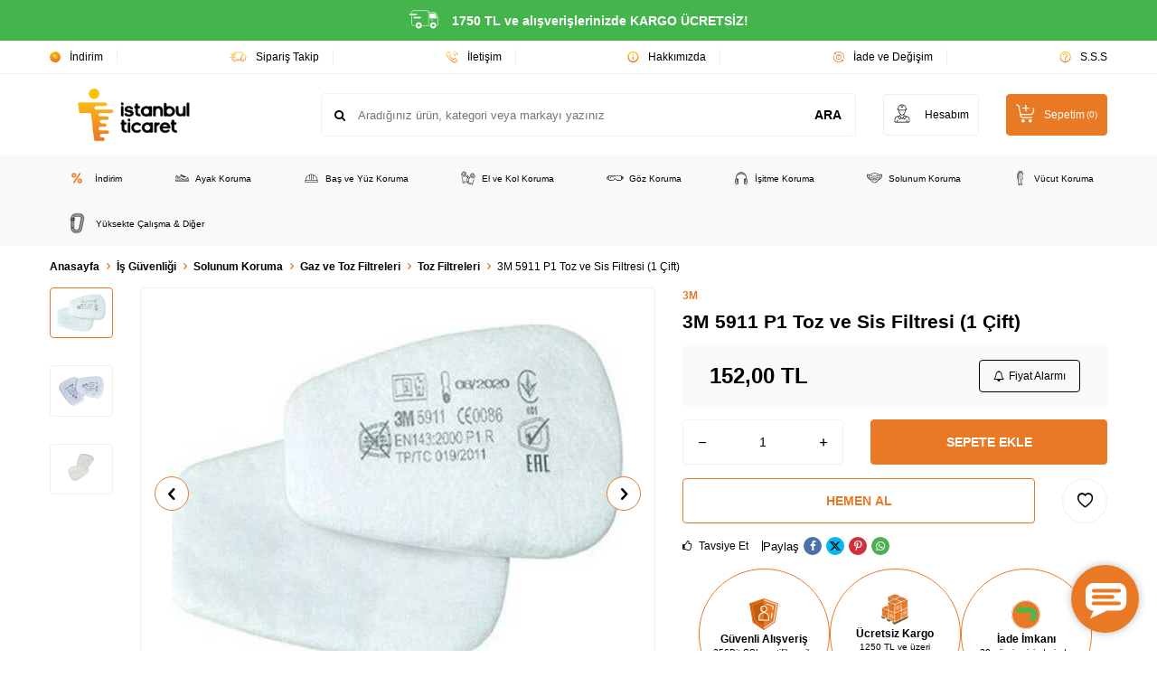

--- FILE ---
content_type: text/html; charset=UTF-8
request_url: https://www.istanbulticaret.com/3m-5911-p1-toz-ve-sis-filtresi-1-cift-5840
body_size: 29402
content:
<!DOCTYPE html>
<html lang="tr-TR" >
<head>
<meta charset="utf-8" />
<title>3M 5911 P1 Toz ve Sis Filtresi (1 Çift) | İstanbul Ticaret</title>
<meta name="description" content="3M 5911 P1 Toz ve Sis Filtresi (1 Çift) ürünü en iyi fiyatlarla İstanbulticaret.com'da. İncelemek ve satın almak için hemen tıklayın!" />
<meta name="copyright" content="T-Soft E-Ticaret Sistemleri" />
<script>window['PRODUCT_DATA'] = [];</script>
<meta name="robots" content="index,follow" /><link rel="canonical" href="https://www.istanbulticaret.com/3m-5911-p1-toz-ve-sis-filtresi-1-cift-5840" /><meta property="og:image" content="https://www.istanbulticaret.com/3m-5911-p1-toz-ve-sis-filtresi-1-cift-5840-2592293-58-K.jpg"/>
                <meta property="og:image:width" content="300" />
                <meta property="og:image:height" content="300" />
                <meta property="og:type" content="product" />
                <meta property="og:title" content="3M 5911 P1 Toz ve Sis Filtresi (1 Çift) | İstanbul Ticaret" />
                <meta property="og:description" content="3M 5911 P1 Toz ve Sis Filtresi (1 Çift) ürünü en iyi fiyatlarla İstanbulticaret.com'da. İncelemek ve satın almak için hemen tıklayın!" />
                <meta property="product:availability" content="in stock" />
                <meta property="og:url" content="https://www.istanbulticaret.com/3m-5911-p1-toz-ve-sis-filtresi-1-cift-5840" />
                <meta property="og:site_name" content="https://www.istanbulticaret.com/" />
                <meta name="twitter:card" content="summary" />
                <meta name="twitter:title" content="3M 5911 P1 Toz ve Sis Filtresi (1 Çift) | İstanbul Ticaret" />
                <meta name="twitter:description" content="3M 5911 P1 Toz ve Sis Filtresi (1 Çift) ürünü en iyi fiyatlarla İstanbulticaret.com'da. İncelemek ve satın almak için hemen tıklayın!" />
                <meta name="twitter:image" content="https://www.istanbulticaret.com/3m-5911-p1-toz-ve-sis-filtresi-1-cift-5840-2592293-58-K.jpg" /><script src="https://accounts.google.com/gsi/client" async defer></script>
<script>const GOOGLE_CLIENT_ID = "262856457382-2h2b4bu7su82n04d9p0frvs7t37ch2rg.apps.googleusercontent.com";</script>
            <script>
                const E_EXPORT_ACTIVE = 0;
                const CART_DROPDOWN_LIST = true;
                const ENDPOINT_PREFIX = '';
                const ENDPOINT_ALLOWED_KEYS = [];
                const SETTINGS = {"KVKK_REQUIRED":1,"NEGATIVE_STOCK":"0","DYNAMIC_LOADING_SHOW_BUTTON":0,"IS_COMMENT_RATE_ACTIVE":1};
                try {
                    var PAGE_TYPE = 'product';
                    var PAGE_ID = 3;
                    var ON_PAGE_READY = [];
                    var THEME_VERSION = 'v5';
                    var THEME_FOLDER = 'v5-k-istanbulticaret';
                    var MEMBER_INFO = {"ID":0,"CODE":"","FIRST_NAME":"","BIRTH_DATE":"","GENDER":"","LAST_NAME":"","MAIL":"","MAIL_HASH":"","PHONE":"","PHONE_HASH":"","PHONE_HASH_SHA":"","GROUP":0,"TRANSACTION_COUNT":0,"REPRESENTATIVE":"","KVKK":-1,"COUNTRY":"TR","E_COUNTRY":""};
                    var IS_VENDOR = 0;
                    var MOBILE_ACTIVE = false;
                    var CART_COUNT = '0';
                    var CART_TOTAL = '0,00';
                    var SESS_ID = '922fb6d5eb7eb3540047997bfb18a97e';
                    var LANGUAGE = 'tr';
                    var CURRENCY = 'TL';
                    var SEP_DEC = ',';
                    var SEP_THO = '.';
                    var DECIMAL_LENGTH = 2;  
                    var SERVICE_INFO = null;
                    var CART_CSRF_TOKEN = '283c26e0a55ba072ccee581a81344295965a8e38d3cab0cea82fd224233cbc9b';
                    var CSRF_TOKEN = '9PsgWfBhvpYLzeEhPN4ZkZPtfpz5E4QitbXX8Dd/bks=';
                    
                }
                catch(err) { }
            </script>
            <link rel="preload" as="font" href="/theme/v5/css/fonts/tsoft-icon.woff2?v=1" type="font/woff2" crossorigin>
<link rel="preconnect" href="https://fonts.gstatic.com" crossorigin>
<link rel="preload" as="style" href=""https:\/\/fonts.googleapis.com\/css2?family=Mulish:wght@300&family=Mulish&family=Mulish:wght@500&family=Mulish:wght@600&family=Mulish:wght@700&display=swap"">
<link rel="stylesheet" href=""https:\/\/fonts.googleapis.com\/css2?family=Mulish:wght@300&family=Mulish&family=Mulish:wght@500&family=Mulish:wght@600&family=Mulish:wght@700&display=swap"" media="print" onload="this.media='all'">
<noscript>
<link rel="stylesheet" href=""https:\/\/fonts.googleapis.com\/css2?family=Mulish:wght@300&family=Mulish&family=Mulish:wght@500&family=Mulish:wght@600&family=Mulish:wght@700&display=swap"">
</noscript>
<style>
"\"\\\"\\\"\""
</style>
<link type="text/css" rel="stylesheet" href="/theme/v5/css/tsoft-icon.css?v=1768552595">
<link type="text/css" rel="stylesheet" href="/theme/v5/css/nouislider.min.css?v=1768552595">
<link type="text/css" rel="stylesheet" href="/theme/v5/css/lightgallery.min.css?v=1768552595">
<link type="text/css" rel="stylesheet" href="/theme/v5/css/swiper.min.css?v=1768552595">
<link type="text/css" rel="stylesheet" href="/theme/v5/css/flatpickr.min.css?v=1768552595">
<link type="text/css" rel="stylesheet" href="/theme/v5/css/skeleton.css?v=1768552595">
<link type="text/css" rel="stylesheet" href="/srv/compressed/load/v5/css/tr/3/0.css?v=1768552595&isTablet=0&isMobile=1&userType=Ziyaretci">
<link rel="shortcut icon" href="//www.istanbulticaret.com/Data/EditorFiles/Background.png">
<meta name="viewport" content="width=device-width, initial-scale=1">
<script>
if (navigator.userAgent.indexOf('iPhone') > -1 || PAGE_ID == 91) {
document.querySelector("[name=viewport]").setAttribute('content', 'width=device-width, initial-scale=1, maximum-scale=1');
}
</script>
<script src="/theme/v5/js/callbacks.js?v=1768552595"></script>
<script src="/js/tsoftapps/v5/header.js?v=1768552595"></script>
<!-- Google Tag Manager -->
<script type="text/plain" data-cookie-category="analytics">
(function(w,d,s,l,i){w[l]=w[l]||[];w[l].push({'gtm.start':
new Date().getTime(),event:'gtm.js'});
var f=d.getElementsByTagName(s)[0],
j=d.createElement(s),dl=l!='dataLayer'?'&l='+l:'';j.async=true;j.src=
'https://www.googletagmanager.com/gtm.js?id='+i+dl;f.parentNode.insertBefore(j,f);
})(window,document,'script','dataLayer','GTM-T9SFLHT');
</script>
<meta name="facebook-domain-verification" content="59kr3dqdfx16ueo19wyq42vq96tjyg" /><!-- begin Convert Experiences code--><script type="text/javascript" src="//cdn-4.convertexperiments.com/js/10046220-10046623.js"></script><!-- end Convert Experiences code -->
<meta name="google-site-verification" content="QSWEpwAmWqjZcxxUZTmBpx3pod0fWmhSzju56qIz8WE" /><script src="https://www.googleoptimize.com/optimize.js?id=OPT-WLMJJFD"></script><!-- Start of SUPSIS Embed Code -->
<script>window.supsis=window.supsis||function(){(supsis.q=supsis.q||[]).push(arguments)};supsis.l=+new Date;</script>
<script src="https://isttic.visitor.supsis.live/static/js/loader.js" type="text/javascript" async defer></script>
<!-- End of SUPSIS Embed Code -->
<meta name="theme-color" content="{{color}}"><script id="cookie-bundle" src="https://cdn.cookiesuit.com/sdk/cookie-bundle.js?key=1MO1z1741676657398" type="text/javascript"></script><script>
const selectVariantCallback = async function (product, variantId, subOne, subTwo) {
let response = await fetch(`/srv/service/variant/get-variant-info/${product[0].id}/${variantId}`);
if (response.ok) {
response = await response.json();
if (response) {
const variantSelect = function(variant) {
if (variant.nodeName == 'OPTION') {
const selectItem = variant.parentNode;
selectItem.value = variant.value;
var event = new Event('change', {
bubbles: true,
cancelable: true,
});
selectItem.dispatchEvent(event);
} else {
variant.click();
}
}
if (subOne && response.TurId1 != '0') {
const variant = subOne.querySelector(`[data-id="${response.TurId1}"]`);
if (variant) variantSelect(variant);
}
if (subTwo && response.TurId2 != '0') {
const variant = subTwo.querySelector(`[data-id="${response.TurId2}"]`);
if (variant) variantSelect(variant);
}
}
}
}
</script>
<!-- Hotjar Tracking Code -->
<script>
(function(h,o,t,j,a,r){
h.hj=h.hj||function(){(h.hj.q=h.hj.q||[]).push(arguments)};
h._hjSettings={hjid:https://www.istanbulticaret.com/,hjsv:6};
a=o.getElementsByTagName('head')[0];
r=o.createElement('script');r.async=1;
r.src=t+h._hjSettings.hjid+j+h._hjSettings.hjsv;
a.appendChild(r);
})(window,document,'https://static.hotjar.com/c/hotjar-','.js?sv=');
</script>
<!-- T-Soft Apps - v5 Google Datalayer - Tracking Code Head Start -->
<script>
var dataLayer = dataLayer || [];
(function(w,d,s,l,i){w[l]=w[l]||[];w[l].push({'gtm.start':
new Date().getTime(),event:'gtm.js'});var f=d.getElementsByTagName(s)[0],
j=d.createElement(s),dl=l!='dataLayer'?'&l='+l:'';j.async=true;j.src=
'https://www.googletagmanager.com/gtm.js?id='+i+dl;f.parentNode.insertBefore(j,f);
})(window,document,'script','dataLayer','GTM-T9SFLHT');
</script>
<!-- T-Soft Apps - v5 Google Datalayer - Tracking Code Head End -->
</head>
<body>
<input type="hidden" id="cookie-law" value="0"><div class="w-100 d-flex flex-wrap ">
<div class=" col-12 col-sm-12 col-md-12 col-lg-12 col-xl-12 col-xxl-12 column-489  "><div class="row">
<div id="relation|586" data-id="586" class="relArea col-12 v5-k-istanbulticaret  folder-header tpl-default "><div class="row">
<header class="container-fluid mb-1">
<div class="row">
<div id="header-bar"
class="col-12 py-1 text-center text-white bg-cover "
style="background: url('/theme/v5-k-istanbulticaret/assets/header/bar-bg.svg') no-repeat center transparent;"
>
<i class="ti-truck-o mr-1"></i>
1250 TL ve alışverişlerinizde KARGO ÜCRETSİZ!</b>
</div>
<div id="header-top" class="w-100 bg-white d-none d-lg-block border-bottom border-light">
<div class="container">
<div class="row">
<div class="col-12 ht-left">
<ul class="list-style-none d-flex justify-content-between gap-1">
<li class="pr-1 border-right border-light">
<a href="https://www.istanbulticaret.com/indirim-urunleri" class="fw-medium d-flex align-items-center ">
<img src="https://www.istanbulticaret.com/Data/img/menu_item/5/tr_img_1_55.svg" width="12"
height="12" alt="İndirim "> İndirim
</a>
</li>
<li class="pr-1 border-right border-light">
<a href="https://www.istanbulticaret.com/siparis-takip" class="fw-medium d-flex align-items-center ">
<img src="https://www.istanbulticaret.com/Data/img/menu_item/6/tr_img_1_56.svg" width="19"
height="12" alt="Sipariş Takip"> Sipariş Takip
</a>
</li>
<li class="pr-1 border-right border-light">
<a href="https://www.istanbulticaret.com/iletisim" class="fw-medium d-flex align-items-center ">
<img src="https://www.istanbulticaret.com/Data/img/menu_item/7/tr_img_1_57.svg" width="14"
height="14" alt="İletişim"> İletişim
</a>
</li>
<li class="pr-1 border-right border-light">
<a href="https://www.istanbulticaret.com/hakkimizda" class="fw-medium d-flex align-items-center ">
<img src="https://www.istanbulticaret.com/Data/img/menu_item/8/tr_img_1_58.svg" width="13"
height="12" alt="Hakkımızda"> Hakkımızda
</a>
</li>
<li class="pr-1 border-right border-light">
<a href="https://www.istanbulticaret.com/kolay-iade-adimlarii" class="fw-medium d-flex align-items-center ">
<img src="https://www.istanbulticaret.com/Data/img/menu_item/9/tr_img_1_59.svg" width="13"
height="12" alt="İade ve Değişim"> İade ve Değişim
</a>
</li>
<li class="">
<a href="https://www.istanbulticaret.com/sik-sorulan-sorular" class="fw-medium d-flex align-items-center ">
<img src="https://www.istanbulticaret.com/Data/img/menu_item/1/tr_img_1_61.svg" width="13"
height="12" alt="S.S.S"> S.S.S
</a>
</li>
</ul>
</div>
</div>
</div>
</div>
<div id="header-middle" class="w-100 bg-white position-relative">
<div class="header-middle-sticky" data-toggle="sticky"
data-parent="#header-middle" data-direction="true" >
<div id="header-main" class="w-100 bg-white py-2 py-md-1">
<div class="container">
<div class="row align-items-center">
<div class="col-auto d-lg-none">
<a href="#mobile-menu-586" data-toggle="drawer"
class="bg-primary text-white border-round d-flex align-items-center justify-content-center header-mobile-menu-btn">
<i class="ti-menu"></i>
</a>
</div>
<div class="col-4 col-lg-3 d-flex">
<a href="https://www.istanbulticaret.com/" class="d-flex align-items-center" id="logo"><p><img src="https://www.istanbulticaret.com/Data/EditorFiles/Markalar Logo/artboard3.png" data-clarity-loaded="1g04un7"></p></a>
</div>
<div id="header-search" class="col-12 col-lg order-2 order-lg-0 mt-1 mt-lg-0">
<form action="/arama" method="get" autocomplete="off" id="search"
class="w-100 position-relative ti-search">
<input id="live-search" type="search" name="q" placeholder="Aradığınız ürün, kategori veya markayı yazınız"
class="form-control form-control-md no-cancel"
data-search="live-search" v-model="searchVal"
data-licence="1">
<button type="submit" class="btn text-black fw-semibold"
id="live-search-btn">ARA</button>
<div class="p-1 pb-0 bg-white border border-round search-form-list"
id="dynamic-search-586" v-if="searchVal.length > 0 && data != ''"
v-cloak>
<div class="row dynamic-search">
<div class="col-12 col-sm dynamic-search-item mb-1"
v-if="data.products.length > 0">
<div class="block-title border-bottom border-light">Ürünler
</div>
<ul>
<li v-for="P in data.products">
<a :href="'/' + P.url">
<span class="search-image" v-if="P.image"><img
:src="P.image" :alt="P.title"></span>
<span v-html="P.title"></span>
</a>
</li>
</ul>
</div>
<div class="col-12 col-sm dynamic-search-item mb-1"
v-if="data.categories.length > 0">
<div class="block-title border-bottom border-light">
Kategoriler</div>
<ul>
<li v-for="C in data.categories">
<a :href="'/' + C.url">
<span class="search-image" v-if="C.image"><img
:src="C.image" :alt="C.title"></span>
<span v-html="C.title"></span>
</a>
</li>
</ul>
</div>
<div class="col-12 col-sm dynamic-search-item mb-1"
v-if="data.brands.length > 0">
<div class="block-title border-bottom border-light">Markalar
</div>
<ul>
<li v-for="B in data.brands">
<a :href="'/' + B.url">
<span class="search-image" v-if="B.image"><img
:src="B.image" :alt="B.title"></span>
<span v-html="B.title"></span>
</a>
</li>
</ul>
</div>
<div class="col-12 col-sm dynamic-search-item"
v-if="data.combines.length > 0">
<div class="block-title border-bottom border-light">Kombinler
</div>
<ul>
<li v-for="C in data.combines">
<a :href="'/' + C.url">
<span class="search-image" v-if="C.image"><img
:src="C.image" :alt="C.title"></span>
<span v-html="C.title"></span>
</a>
</li>
</ul>
</div>
<div class="dynamic-search-item px-1 mb-1"
v-if="data.products.length < 1 && data.categories.length < 1 && data.brands.length < 1 && data.combines.length < 1">
Sonuç bulunamadı.
</div>
</div>
</div>
</form>
</div>
<div class="col-auto ml-auto">
<div class="row">
<div class="col-auto">
<a href="#header-member-panel-586" data-toggle="drawer"
class="border border-light border-round d-flex align-items-center justify-content-center fw-medium ease hm-link"
id="header-account">
<i class="ti-user"></i>
<span class="d-none d-lg-block ml-1">Hesabım</span>
</a>
</div>
<div class="col-auto">
<div class="position-relative">
<a href="/sepet"
class="btn btn-primary d-flex align-items-center justify-content-center fw-medium ease header-cart-dropdown position-relative hm-link"
id="header-cart-btn">
<i class="ti-basket-outline"></i>
<span class="d-none d-lg-block ml-10px">Sepetim</span> <span
class="cart-soft">(<span class="cart-soft-count">0</span>)</span>
</a>
<div class="header-cart-dropdown-list d-none"></div>
</div>
</div>
</div>
</div>
</div>
</div>
</div>
<nav id="header-menu" class="w-100 bg-light position-relative d-none d-lg-block">
<div class="container">
<ul class="w-100 d-flex justify-content-between flex-wrap menu menu-586">
<li class="d-flex align-items-center">
<a id="menu-96" href="https://www.istanbulticaret.com/indirim" target=""
class="d-flex align-items-center text-black border-round px-1 fw-medium ease "
title="İndirim">
<img class="flex-shrink-0" src="https://www.istanbulticaret.com/Data/img/menu_item/6/tr_img_1_96.png"
width="94" height="94" alt="İndirim"> İndirim
</a>
<div class="w-100 bg-light position-absolute pt-2 sub-menu fade-in">
<div class="container">
<div class="row">
<div class="col-12">
<div class="sub-left">
<div class=" col-4 d-inline-block mb-2">
<div
class="sub-menu-title d-flex ">
<a id="sub-menu-title-103" href="https://www.istanbulticaret.com/indirim-urunleri"
target=""
class="d-flex align-items-center text-primary fw-semibold ease "
title="İndirim">
İndirim
</a>
</div>
</div>
</div>
</div>
</div>
</div>
</div>
</li>
<li class="d-flex align-items-center">
<a id="menu-46" href="https://www.istanbulticaret.com/ayak-koruma-ekipmanlari" target=""
class="d-flex align-items-center text-black border-round px-1 fw-medium ease "
title="Ayak Koruma">
<img class="flex-shrink-0" src="https://www.istanbulticaret.com/Data/img/menu_item/6/tr_img_1_46.svg"
width="20" height="20" alt="Ayak Koruma"> Ayak Koruma
</a>
<div class="w-100 bg-light position-absolute pt-2 sub-menu fade-in">
<div class="container">
<div class="row">
<div class="col-9">
<div class="sub-left">
<div class=" col-4 d-inline-block mb-2">
<div
class="sub-menu-title d-flex mb-1">
<a id="sub-menu-title-63" href="https://www.istanbulticaret.com/is-ayakkabisi"
target=""
class="d-flex align-items-center text-primary fw-semibold ease "
title="Ayakkabı">
<img class="flex-shrink-0 mr-1"
src="https://www.istanbulticaret.com/Data/img/menu_item/3/tr_img_1_63.svg" width="30"
height="30" alt="Ayakkabı"> Ayakkabı
</a>
</div>
<div class="child-menu">
<ul class="d-flex flex-wrap">
<li class="w-100">
<a id="child-menu-title-656"
href="https://www.istanbulticaret.com/darbe-koruyucu-ayakkabi" target=""
class="d-flex align-items-center ease "
title="Darbe Koruyucu Ayakkabı">Darbe Koruyucu Ayakkabı</a>
</li>
<li class="w-100">
<a id="child-menu-title-1022"
href="https://www.istanbulticaret.com/ziyaretci-carigi" target=""
class="d-flex align-items-center ease "
title="Ziyaretçi Çarığı">Ziyaretçi Çarığı</a>
</li>
</ul>
</div>
</div>
<div class=" col-4 d-inline-block mb-2">
<div
class="sub-menu-title d-flex mb-1">
<a id="sub-menu-title-64" href="https://www.istanbulticaret.com/is-botu"
target=""
class="d-flex align-items-center text-primary fw-semibold ease "
title="Bot">
<img class="flex-shrink-0 mr-1"
src="https://www.istanbulticaret.com/Data/img/menu_item/4/tr_img_1_64.svg" width="23"
height="22" alt="Bot"> Bot
</a>
</div>
<div class="child-menu">
<ul class="d-flex flex-wrap">
<li class="w-100">
<a id="child-menu-title-660"
href="https://www.istanbulticaret.com/darbe-koruyucu-bot" target=""
class="d-flex align-items-center ease "
title="Darbe Koruyucu Bot">Darbe Koruyucu Bot</a>
</li>
</ul>
</div>
</div>
<div class=" col-4 d-inline-block mb-2">
<div
class="sub-menu-title d-flex mb-1">
<a id="sub-menu-title-65" href="https://www.istanbulticaret.com/emniyetli-is-cizmesi"
target=""
class="d-flex align-items-center text-primary fw-semibold ease "
title="Çizme">
<img class="flex-shrink-0 mr-1"
src="https://www.istanbulticaret.com/Data/img/menu_item/5/tr_img_1_65.svg" width="30"
height="30" alt="Çizme"> Çizme
</a>
</div>
<div class="child-menu">
<ul class="d-flex flex-wrap">
<li class="w-100">
<a id="child-menu-title-664"
href="https://www.istanbulticaret.com/darbe-koruyucu-cizme" target=""
class="d-flex align-items-center ease "
title="Darbe Koruyucu Çizme">Darbe Koruyucu Çizme</a>
</li>
<li class="w-100">
<a id="child-menu-title-1001"
href="https://www.istanbulticaret.com/termal-corap" target=""
class="d-flex align-items-center ease "
title="Termal Çorap">Termal Çorap</a>
</li>
</ul>
</div>
</div>
</div>
</div>
<div class="col-3">
<p><img src="/Data/EditorFiles/istanbulticaret/ayak.jpg" alt="" width="" height=""></p>
</div>
</div>
</div>
</div>
</li>
<li class="d-flex align-items-center">
<a id="menu-47" href="https://www.istanbulticaret.com/bas-yuz-koruma-ekipmanlari" target=""
class="d-flex align-items-center text-black border-round px-1 fw-medium ease "
title="Baş ve Yüz Koruma">
<img class="flex-shrink-0" src="https://www.istanbulticaret.com/Data/img/menu_item/7/tr_img_1_47.svg"
width="21" height="20" alt="Baş ve Yüz Koruma"> Baş ve Yüz Koruma
</a>
<div class="w-100 bg-light position-absolute pt-2 sub-menu fade-in">
<div class="container">
<div class="row">
<div class="col-9">
<div class="sub-left">
<div class=" col-4 d-inline-block mb-2">
<div
class="sub-menu-title d-flex mb-1">
<a id="sub-menu-title-66" href="https://www.istanbulticaret.com/baretler"
target=""
class="d-flex align-items-center text-primary fw-semibold ease "
title="Baretler">
<img class="flex-shrink-0 mr-1"
src="https://www.istanbulticaret.com/Data/img/menu_item/6/tr_img_1_66.svg" width="31"
height="30" alt="Baretler"> Baretler
</a>
</div>
<div class="child-menu">
<ul class="d-flex flex-wrap">
<li class="w-100">
<a id="child-menu-title-667"
href="https://www.istanbulticaret.com/baret-aksesuarlari" target=""
class="d-flex align-items-center ease "
title="Baret Aksesuarları">Baret Aksesuarları</a>
</li>
<li class="w-100">
<a id="child-menu-title-668"
href="https://www.istanbulticaret.com/elektrikci-baretleri" target=""
class="d-flex align-items-center ease "
title="Elektrikçi Baretleri">Elektrikçi Baretleri</a>
</li>
<li class="w-100">
<a id="child-menu-title-669"
href="https://www.istanbulticaret.com/havalandirmali-baretler" target=""
class="d-flex align-items-center ease "
title="Havalandırmalı Baretler">Havalandırmalı Baretler</a>
</li>
<li class="w-100">
<a id="child-menu-title-670"
href="https://www.istanbulticaret.com/havalandirmasiz-baretler" target=""
class="d-flex align-items-center ease "
title="Havalandırmasız Baretler">Havalandırmasız Baretler</a>
</li>
<li class="w-100">
<a id="child-menu-title-672"
href="https://www.istanbulticaret.com/madenci-baretleri" target=""
class="d-flex align-items-center ease "
title="Madenci Baretleri">Madenci Baretleri</a>
</li>
</ul>
</div>
</div>
<div class=" col-4 d-inline-block mb-2">
<div
class="sub-menu-title d-flex mb-1">
<a id="sub-menu-title-67" href="https://www.istanbulticaret.com/kaynak-basligi"
target=""
class="d-flex align-items-center text-primary fw-semibold ease "
title="Kaynak Başlığı">
<img class="flex-shrink-0 mr-1"
src="https://www.istanbulticaret.com/Data/img/menu_item/7/tr_img_1_67.svg" width="30"
height="30" alt="Kaynak Başlığı"> Kaynak Başlığı
</a>
</div>
<div class="child-menu">
<ul class="d-flex flex-wrap">
<li class="w-100">
<a id="child-menu-title-942"
href="https://www.istanbulticaret.com/kaynak-basligi-aksesuarlari" target=""
class="d-flex align-items-center ease "
title="Kaynak Başlığı Aksesuarları">Kaynak Başlığı Aksesuarları</a>
</li>
</ul>
</div>
</div>
<div class=" col-4 d-inline-block mb-2">
<div
class="sub-menu-title d-flex ">
<a id="sub-menu-title-68" href="https://www.istanbulticaret.com/yuz-koruyucu-siperlik"
target=""
class="d-flex align-items-center text-primary fw-semibold ease "
title="Siperlik">
<img class="flex-shrink-0 mr-1"
src="https://www.istanbulticaret.com/Data/img/menu_item/8/tr_img_1_68.svg" width="31"
height="30" alt="Siperlik"> Siperlik
</a>
</div>
</div>
<div class=" col-4 d-inline-block mb-2">
<div
class="sub-menu-title d-flex ">
<a id="sub-menu-title-69" href="https://www.istanbulticaret.com/vizor"
target=""
class="d-flex align-items-center text-primary fw-semibold ease "
title="Vizör">
<img class="flex-shrink-0 mr-1"
src="https://www.istanbulticaret.com/Data/img/menu_item/9/tr_img_1_69.svg" width="31"
height="30" alt="Vizör"> Vizör
</a>
</div>
</div>
</div>
</div>
<div class="col-3">
<p><img src="https://www.istanbulticaret.com/Data/EditorFiles/basyuz.jpg"></p>
</div>
</div>
</div>
</div>
</li>
<li class="d-flex align-items-center">
<a id="menu-48" href="https://www.istanbulticaret.com/el-ve-kol-koruma-urunleri" target=""
class="d-flex align-items-center text-black border-round px-1 fw-medium ease "
title="El ve Kol Koruma">
<img class="flex-shrink-0" src="https://www.istanbulticaret.com/Data/img/menu_item/8/tr_img_1_48.svg"
width="20" height="20" alt="El ve Kol Koruma"> El ve Kol Koruma
</a>
<div class="w-100 bg-light position-absolute pt-2 sub-menu fade-in">
<div class="container">
<div class="row">
<div class="col-9">
<div class="sub-left">
<div class=" col-4 d-inline-block mb-2">
<div
class="sub-menu-title d-flex mb-1">
<a id="sub-menu-title-70" href="https://www.istanbulticaret.com/kimyasala-dayanikli-eldivenler"
target=""
class="d-flex align-items-center text-primary fw-semibold ease "
title="Kimyasal Eldivenler">
<img class="flex-shrink-0 mr-1"
src="https://www.istanbulticaret.com/Data/img/menu_item/0/tr_img_1_70.svg" width="31"
height="30" alt="Kimyasal Eldivenler"> Kimyasal Eldivenler
</a>
</div>
<div class="child-menu">
<ul class="d-flex flex-wrap">
<li class="w-100">
<a id="child-menu-title-688"
href="https://www.istanbulticaret.com/gida-uyumlu-eldivenler" target=""
class="d-flex align-items-center ease "
title="Gıda Uyumlu Eldivenler">Gıda Uyumlu Eldivenler</a>
</li>
<li class="w-100">
<a id="child-menu-title-689"
href="https://www.istanbulticaret.com/kimyasal-mekanik-eldivenler" target=""
class="d-flex align-items-center ease "
title="Kimyasal Mekanik Eldivenler">Kimyasal Mekanik Eldivenler</a>
</li>
</ul>
</div>
</div>
<div class=" col-4 d-inline-block mb-2">
<div
class="sub-menu-title d-flex mb-1">
<a id="sub-menu-title-71" href="https://www.istanbulticaret.com/kullan-at-eldivenler"
target=""
class="d-flex align-items-center text-primary fw-semibold ease "
title="Kullan At Eldivenler">
<img class="flex-shrink-0 mr-1"
src="https://www.istanbulticaret.com/Data/img/menu_item/1/tr_img_1_71.svg" width="30"
height="30" alt="Kullan At Eldivenler"> Kullan At Eldivenler
</a>
</div>
<div class="child-menu">
<ul class="d-flex flex-wrap">
<li class="w-100">
<a id="child-menu-title-690"
href="https://www.istanbulticaret.com/kullan-at-gida-uyumlu-eldivenler" target=""
class="d-flex align-items-center ease "
title="Kullan At Gıda Uyumlu Eldivenler">Kullan At Gıda Uyumlu Eldivenler</a>
</li>
<li class="w-100">
<a id="child-menu-title-691"
href="https://www.istanbulticaret.com/kullan-at-kimyasala-dayanikli-eldivenler" target=""
class="d-flex align-items-center ease "
title="Kullan At Kimyasal Eldivenler">Kullan At Kimyasal Eldivenler</a>
</li>
<li class="w-100">
<a id="child-menu-title-693"
href="https://www.istanbulticaret.com/kullan-at-mekanik-eldivenler" target=""
class="d-flex align-items-center ease "
title="Kullan At Mekanik Eldivenler">Kullan At Mekanik Eldivenler</a>
</li>
</ul>
</div>
</div>
<div class=" col-4 d-inline-block mb-2">
<div
class="sub-menu-title d-flex mb-1">
<a id="sub-menu-title-72" href="https://www.istanbulticaret.com/mekanik-eldivenler"
target=""
class="d-flex align-items-center text-primary fw-semibold ease "
title="Mekanik Eldivenler">
<img class="flex-shrink-0 mr-1"
src="https://www.istanbulticaret.com/Data/img/menu_item/2/tr_img_1_72.svg" width="30"
height="30" alt="Mekanik Eldivenler"> Mekanik Eldivenler
</a>
</div>
<div class="child-menu">
<ul class="d-flex flex-wrap">
<li class="w-100">
<a id="child-menu-title-694"
href="https://www.istanbulticaret.com/darbe-emici-eldivenler" target=""
class="d-flex align-items-center ease "
title="Darbe Emici Eldivenler">Darbe Emici Eldivenler</a>
</li>
<li class="w-100">
<a id="child-menu-title-697"
href="https://www.istanbulticaret.com/kaynak-eldivenleri" target=""
class="d-flex align-items-center ease "
title="Kaynak Eldivenleri">Kaynak Eldivenleri</a>
</li>
<li class="w-100">
<a id="child-menu-title-698"
href="https://www.istanbulticaret.com/koruyucu-kolluklar" target=""
class="d-flex align-items-center ease "
title="Kolluklar">Kolluklar</a>
</li>
<li class="w-100">
<a id="child-menu-title-699"
href="https://www.istanbulticaret.com/montaj-grubu-eldivenler" target=""
class="d-flex align-items-center ease "
title="Montaj Grubu Eldivenler">Montaj Grubu Eldivenler</a>
</li>
<li class="w-100">
<a id="child-menu-title-700"
href="https://www.istanbulticaret.com/anti-vibrasyon-eldivenleri" target=""
class="d-flex align-items-center ease "
title="Vibrasyon Eldivenler">Vibrasyon Eldivenler</a>
</li>
<li class="w-100">
<a id="child-menu-title-696"
href="https://www.istanbulticaret.com/elektrikci-eldivenler" target=""
class="d-flex align-items-center ease "
title="Elektrikçi Eldivenler">Elektrikçi Eldivenler</a>
</li>
</ul>
</div>
</div>
<div class=" col-4 d-inline-block mb-2">
<div
class="sub-menu-title d-flex mb-1">
<a id="sub-menu-title-73" href="https://www.istanbulticaret.com/termal-eldivenler"
target=""
class="d-flex align-items-center text-primary fw-semibold ease "
title="Termal Eldivenler">
<img class="flex-shrink-0 mr-1"
src="https://www.istanbulticaret.com/Data/img/menu_item/3/tr_img_1_73.svg" width="30"
height="30" alt="Termal Eldivenler"> Termal Eldivenler
</a>
</div>
<div class="child-menu">
<ul class="d-flex flex-wrap">
<li class="w-100">
<a id="child-menu-title-701"
href="https://www.istanbulticaret.com/termal-kimyasal-mekanik-eldivenler" target=""
class="d-flex align-items-center ease "
title="Kimyasal/Mekanik">Kimyasal/Mekanik</a>
</li>
<li class="w-100">
<a id="child-menu-title-702"
href="https://www.istanbulticaret.com/mekanik-termal-eldiven" target=""
class="d-flex align-items-center ease "
title="Mekanik Termal Eldiven">Mekanik Termal Eldiven</a>
</li>
</ul>
</div>
</div>
</div>
</div>
<div class="col-3">
<p><img src="https://www.istanbulticaret.com/Data/EditorFiles/istanbulticaret/elkol.jpg"></p>
</div>
</div>
</div>
</div>
</li>
<li class="d-flex align-items-center">
<a id="menu-49" href="https://www.istanbulticaret.com/goz-koruma-urunleri" target=""
class="d-flex align-items-center text-black border-round px-1 fw-medium ease "
title="Göz Koruma">
<img class="flex-shrink-0" src="https://www.istanbulticaret.com/Data/img/menu_item/9/tr_img_1_49.svg"
width="21" height="20" alt="Göz Koruma"> Göz Koruma
</a>
<div class="w-100 bg-light position-absolute pt-2 sub-menu fade-in">
<div class="container">
<div class="row">
<div class="col-9">
<div class="sub-left">
<div class=" col-4 d-inline-block mb-2">
<div
class="sub-menu-title d-flex mb-1">
<a id="sub-menu-title-74" href="https://www.istanbulticaret.com/koruyucu-gozluk"
target=""
class="d-flex align-items-center text-primary fw-semibold ease "
title="Koruyucu Gözlük">
<img class="flex-shrink-0 mr-1"
src="https://www.istanbulticaret.com/Data/img/menu_item/4/tr_img_1_74.svg" width="31"
height="30" alt="Koruyucu Gözlük"> Koruyucu Gözlük
</a>
</div>
<div class="child-menu">
<ul class="d-flex flex-wrap">
<li class="w-100">
<a id="child-menu-title-706"
href="https://www.istanbulticaret.com/capak-gozlukleri" target=""
class="d-flex align-items-center ease "
title="Çapak Gözlükleri">Çapak Gözlükleri</a>
</li>
<li class="w-100">
<a id="child-menu-title-707"
href="https://www.istanbulticaret.com/gozluk-ustu-gozlukler" target=""
class="d-flex align-items-center ease "
title="Gözlük Üstü Gözlükler">Gözlük Üstü Gözlükler</a>
</li>
<li class="w-100">
<a id="child-menu-title-708"
href="https://www.istanbulticaret.com/kaynak-gozlukleri" target=""
class="d-flex align-items-center ease "
title="Kaynak Gözlükleri">Kaynak Gözlükleri</a>
</li>
</ul>
</div>
</div>
<div class=" col-4 d-inline-block mb-2">
<div
class="sub-menu-title d-flex mb-1">
<a id="sub-menu-title-75" href="https://www.istanbulticaret.com/goggles-gozluk"
target=""
class="d-flex align-items-center text-primary fw-semibold ease "
title="Goggles(Gözlük)">
<img class="flex-shrink-0 mr-1"
src="https://www.istanbulticaret.com/Data/img/menu_item/5/tr_img_1_75.svg" width="31"
height="30" alt="Goggles(Gözlük)"> Goggles(Gözlük)
</a>
</div>
<div class="child-menu">
<ul class="d-flex flex-wrap">
<li class="w-100">
<a id="child-menu-title-703"
href="https://www.istanbulticaret.com/darbeye-karsi-koruyucu-gozlukler" target=""
class="d-flex align-items-center ease "
title="Darbeye Karşı Gözlükler">Darbeye Karşı Gözlükler</a>
</li>
<li class="w-100">
<a id="child-menu-title-704"
href="https://www.istanbulticaret.com/kimyasala-karsi-koruyucu-gozlukler" target=""
class="d-flex align-items-center ease "
title="Kimyasala Karşı Gözlükler">Kimyasala Karşı Gözlükler</a>
</li>
</ul>
</div>
</div>
<div class=" col-4 d-inline-block mb-2">
<div
class="sub-menu-title d-flex ">
<a id="sub-menu-title-76" href="https://www.istanbulticaret.com/goz-dusu-solusyonu"
target=""
class="d-flex align-items-center text-primary fw-semibold ease "
title="Göz Duşu Solüsyonu">
<img class="flex-shrink-0 mr-1"
src="https://www.istanbulticaret.com/Data/img/menu_item/6/tr_img_1_76.svg" width="31"
height="30" alt="Göz Duşu Solüsyonu"> Göz Duşu Solüsyonu
</a>
</div>
</div>
</div>
</div>
<div class="col-3">
<p><img src="https://www.istanbulticaret.com/Data/EditorFiles/istanbulticaret/goz.jpg"></p>
</div>
</div>
</div>
</div>
</li>
<li class="d-flex align-items-center">
<a id="menu-50" href="https://www.istanbulticaret.com/kulak-koruma-urunleri" target=""
class="d-flex align-items-center text-black border-round px-1 fw-medium ease "
title="İşitme Koruma">
<img class="flex-shrink-0" src="https://www.istanbulticaret.com/Data/img/menu_item/0/tr_img_1_50.svg"
width="20" height="20" alt="İşitme Koruma"> İşitme Koruma
</a>
<div class="w-100 bg-light position-absolute pt-2 sub-menu fade-in">
<div class="container">
<div class="row">
<div class="col-9">
<div class="sub-left">
<div class=" col-4 d-inline-block mb-2">
<div
class="sub-menu-title d-flex mb-1">
<a id="sub-menu-title-77" href="https://www.istanbulticaret.com/koruyucu-kulakliklar"
target=""
class="d-flex align-items-center text-primary fw-semibold ease "
title="Kulaklıklar">
<img class="flex-shrink-0 mr-1"
src="https://www.istanbulticaret.com/Data/img/menu_item/7/tr_img_1_77.svg" width="31"
height="30" alt="Kulaklıklar"> Kulaklıklar
</a>
</div>
<div class="child-menu">
<ul class="d-flex flex-wrap">
<li class="w-100">
<a id="child-menu-title-951"
href="https://www.istanbulticaret.com/ense-bantli-kulakliklar" target=""
class="d-flex align-items-center ease "
title="Ense Bantlı Kulaklıklar">Ense Bantlı Kulaklıklar</a>
</li>
<li class="w-100">
<a id="child-menu-title-952"
href="https://www.istanbulticaret.com/bas-bantli-kulakliklar" target=""
class="d-flex align-items-center ease "
title="Baş Bantlı Kulaklıklar">Baş Bantlı Kulaklıklar</a>
</li>
<li class="w-100">
<a id="child-menu-title-953"
href="https://www.istanbulticaret.com/barete-takilabilir-kulakliklar" target=""
class="d-flex align-items-center ease "
title="Barete Takılabilir Kulaklıklar">Barete Takılabilir Kulaklıklar</a>
</li>
<li class="w-100">
<a id="child-menu-title-954"
href="https://www.istanbulticaret.com/kulaklik-yedek-parcalari" target=""
class="d-flex align-items-center ease "
title="Kulaklık Yedek Parçaları">Kulaklık Yedek Parçaları</a>
</li>
<li class="w-100">
<a id="child-menu-title-710"
href="https://www.istanbulticaret.com/iletisimli-kulakliklar" target=""
class="d-flex align-items-center ease "
title="İletişimli Kulaklıklar">İletişimli Kulaklıklar</a>
</li>
</ul>
</div>
</div>
<div class=" col-4 d-inline-block mb-2">
<div
class="sub-menu-title d-flex ">
<a id="sub-menu-title-78" href="https://www.istanbulticaret.com/kulak-tikaclari"
target=""
class="d-flex align-items-center text-primary fw-semibold ease "
title="Kulak Tıkaçları">
<img class="flex-shrink-0 mr-1"
src="https://www.istanbulticaret.com/Data/img/menu_item/8/tr_img_1_78.svg" width="31"
height="30" alt="Kulak Tıkaçları"> Kulak Tıkaçları
</a>
</div>
</div>
</div>
</div>
<div class="col-3">
<p><img src="https://www.istanbulticaret.com/Data/EditorFiles/istanbulticaret/isitme.jpg"></p>
</div>
</div>
</div>
</div>
</li>
<li class="d-flex align-items-center">
<a id="menu-51" href="https://www.istanbulticaret.com/solunum-koruma-ekipmanlari" target=""
class="d-flex align-items-center text-black border-round px-1 fw-medium ease "
title="Solunum Koruma">
<img class="flex-shrink-0" src="https://www.istanbulticaret.com/Data/img/menu_item/1/tr_img_1_51.svg"
width="21" height="20" alt="Solunum Koruma"> Solunum Koruma
</a>
<div class="w-100 bg-light position-absolute pt-2 sub-menu fade-in">
<div class="container">
<div class="row">
<div class="col-9">
<div class="sub-left">
<div class=" col-4 d-inline-block mb-2">
<div
class="sub-menu-title d-flex mb-1">
<a id="sub-menu-title-79" href="https://www.istanbulticaret.com/gaz-ve-toz-maskeleri"
target=""
class="d-flex align-items-center text-primary fw-semibold ease "
title="Gaz ve Toz Maskeleri">
<img class="flex-shrink-0 mr-1"
src="https://www.istanbulticaret.com/Data/img/menu_item/9/tr_img_1_79.svg" width="31"
height="30" alt="Gaz ve Toz Maskeleri"> Gaz ve Toz Maskeleri
</a>
</div>
<div class="child-menu">
<ul class="d-flex flex-wrap">
<li class="w-100">
<a id="child-menu-title-715"
href="https://www.istanbulticaret.com/toz-maskeleri" target=""
class="d-flex align-items-center ease "
title="Toz Maskeleri">Toz Maskeleri</a>
</li>
<li class="w-100">
<a id="child-menu-title-714"
href="https://www.istanbulticaret.com/tam-yuz-maske" target=""
class="d-flex align-items-center ease "
title="Tam Yüz Maske">Tam Yüz Maske</a>
</li>
<li class="w-100">
<a id="child-menu-title-716"
href="https://www.istanbulticaret.com/yarim-yuz-maske" target=""
class="d-flex align-items-center ease "
title="Yarım Yüz Maske">Yarım Yüz Maske</a>
</li>
</ul>
</div>
</div>
<div class=" col-4 d-inline-block mb-2">
<div
class="sub-menu-title d-flex mb-1">
<a id="sub-menu-title-80" href="https://www.istanbulticaret.com/gaz-ve-toz-filtreleri"
target=""
class="d-flex align-items-center text-primary fw-semibold ease "
title="Gaz ve Toz Filtreleri">
<img class="flex-shrink-0 mr-1"
src="https://www.istanbulticaret.com/Data/img/menu_item/0/tr_img_1_80.svg" width="31"
height="30" alt="Gaz ve Toz Filtreleri"> Gaz ve Toz Filtreleri
</a>
</div>
<div class="child-menu">
<ul class="d-flex flex-wrap">
<li class="w-100">
<a id="child-menu-title-711"
href="https://www.istanbulticaret.com/gaz-filtreleri" target=""
class="d-flex align-items-center ease "
title="Gaz Filtreleri">Gaz Filtreleri</a>
</li>
<li class="w-100">
<a id="child-menu-title-712"
href="https://www.istanbulticaret.com/toz-filtreleri" target=""
class="d-flex align-items-center ease "
title="Toz Filtreleri">Toz Filtreleri</a>
</li>
</ul>
</div>
</div>
<div class=" col-4 d-inline-block mb-2">
<div
class="sub-menu-title d-flex mb-1">
<a id="sub-menu-title-81" href="https://www.istanbulticaret.com/solunum-ve-kacis-setleri"
target=""
class="d-flex align-items-center text-primary fw-semibold ease "
title="Solunum ve Kaçış Setleri">
<img class="flex-shrink-0 mr-1"
src="https://www.istanbulticaret.com/Data/img/menu_item/1/tr_img_1_81.svg" width="31"
height="30" alt="Solunum ve Kaçış Setleri"> Solunum ve Kaçış Setleri
</a>
</div>
<div class="child-menu">
<ul class="d-flex flex-wrap">
<li class="w-100">
<a id="child-menu-title-947"
href="https://www.istanbulticaret.com/kompozit-bos-tup" target=""
class="d-flex align-items-center ease "
title="Kompozit Boş Tüp">Kompozit Boş Tüp</a>
</li>
<li class="w-100">
<a id="child-menu-title-946"
href="https://www.istanbulticaret.com/sirtlik" target=""
class="d-flex align-items-center ease "
title="Sırtlık">Sırtlık</a>
</li>
</ul>
</div>
</div>
<div class=" col-4 d-inline-block mb-2">
<div
class="sub-menu-title d-flex mb-1">
<a id="sub-menu-title-82" href="https://www.istanbulticaret.com/hava-beslemeli-solunum-sistemleri"
target=""
class="d-flex align-items-center text-primary fw-semibold ease "
title="Hava Beslemeli Solunum Sistemleri">
<img class="flex-shrink-0 mr-1"
src="https://www.istanbulticaret.com/Data/img/menu_item/2/tr_img_1_82.svg" width="31"
height="30" alt="Hava Beslemeli Solunum Sistemleri"> Hava Beslemeli Solunum Sistemleri
</a>
</div>
<div class="child-menu">
<ul class="d-flex flex-wrap">
<li class="w-100">
<a id="child-menu-title-944"
href="https://www.istanbulticaret.com/hava-beslemeli-aksesuarlar" target=""
class="d-flex align-items-center ease "
title="Aksesuar">Aksesuar</a>
</li>
<li class="w-100">
<a id="child-menu-title-943"
href="https://www.istanbulticaret.com/solunum-korumali-baslik" target=""
class="d-flex align-items-center ease "
title="Başlık">Başlık</a>
</li>
</ul>
</div>
</div>
</div>
</div>
<div class="col-3">
<p><img src="https://www.istanbulticaret.com/Data/EditorFiles/istanbulticaret/solunum.jpg"></p>
</div>
</div>
</div>
</div>
</li>
<li class="d-flex align-items-center">
<a id="menu-52" href="https://www.istanbulticaret.com/vucut-koruma-ekipmanlari" target=""
class="d-flex align-items-center text-black border-round px-1 fw-medium ease "
title="Vücut Koruma">
<img class="flex-shrink-0" src="https://www.istanbulticaret.com/Data/img/menu_item/2/tr_img_1_52.svg"
width="20" height="20" alt="Vücut Koruma"> Vücut Koruma
</a>
<div class="w-100 bg-light position-absolute pt-2 sub-menu fade-in">
<div class="container">
<div class="row">
<div class="col-9">
<div class="sub-left">
<div class=" col-4 d-inline-block mb-2">
<div
class="sub-menu-title d-flex mb-1">
<a id="sub-menu-title-83" href="https://www.istanbulticaret.com/koruyucu-tulumlar"
target=""
class="d-flex align-items-center text-primary fw-semibold ease "
title="Tulum">
<img class="flex-shrink-0 mr-1"
src="https://www.istanbulticaret.com/Data/img/menu_item/3/tr_img_1_83.svg" width="31"
height="30" alt="Tulum"> Tulum
</a>
</div>
<div class="child-menu">
<ul class="d-flex flex-wrap">
<li class="w-100">
<a id="child-menu-title-732"
href="https://www.istanbulticaret.com/kimyasal-koruma-tulumlari" target=""
class="d-flex align-items-center ease "
title="Kimyasal Koruma Tulumları">Kimyasal Koruma Tulumları</a>
</li>
<li class="w-100">
<a id="child-menu-title-733"
href="https://www.istanbulticaret.com/toz-koruma-tulumlari" target=""
class="d-flex align-items-center ease "
title="Toz Koruma Tulumları">Toz Koruma Tulumları</a>
</li>
</ul>
</div>
</div>
<div class=" col-4 d-inline-block mb-2">
<div
class="sub-menu-title d-flex mb-1">
<a id="sub-menu-title-84" href="https://www.istanbulticaret.com/koruyucu-aksesuar"
target=""
class="d-flex align-items-center text-primary fw-semibold ease "
title="Aksesuar">
<img class="flex-shrink-0 mr-1"
src="https://www.istanbulticaret.com/Data/img/menu_item/4/tr_img_1_84.svg" width="30"
height="30" alt="Aksesuar"> Aksesuar
</a>
</div>
<div class="child-menu">
<ul class="d-flex flex-wrap">
<li class="w-100">
<a id="child-menu-title-719"
href="https://www.istanbulticaret.com/koruyucu-baslik" target=""
class="d-flex align-items-center ease "
title="Başlık">Başlık</a>
</li>
<li class="w-100">
<a id="child-menu-title-724"
href="https://www.istanbulticaret.com/koruyucu-ayakkabi-galos" target=""
class="d-flex align-items-center ease "
title="Galoş">Galoş</a>
</li>
<li class="w-100">
<a id="child-menu-title-725"
href="https://www.istanbulticaret.com/kimyasal-koruyucu-kolluk" target=""
class="d-flex align-items-center ease "
title="Kolluk">Kolluk</a>
</li>
<li class="w-100">
<a id="child-menu-title-726"
href="https://www.istanbulticaret.com/koruyucu-onluk" target=""
class="d-flex align-items-center ease "
title="Önlük">Önlük</a>
</li>
<li class="w-100">
<a id="child-menu-title-727"
href="https://www.istanbulticaret.com/koruyucu-pantolon" target=""
class="d-flex align-items-center ease "
title="Pantolon">Pantolon</a>
</li>
<li class="w-100">
<a id="child-menu-title-728"
href="https://www.istanbulticaret.com/yagmurluk" target=""
class="d-flex align-items-center ease "
title="Yağmurluk">Yağmurluk</a>
</li>
</ul>
</div>
</div>
</div>
</div>
<div class="col-3">
<p><img src="https://www.istanbulticaret.com/Data/EditorFiles/istanbulticaret/vucut.jpg"></p>
</div>
</div>
</div>
</div>
</li>
<li class="d-flex align-items-center">
<a id="menu-54" href="https://www.istanbulticaret.com/yapi-market-hirdavat" target=""
class="d-flex align-items-center text-black border-round px-1 fw-medium ease "
title="Yüksekte Çalışma & Diğer">
<img class="flex-shrink-0" src="https://www.istanbulticaret.com/Data/img/menu_item/4/tr_img_1_54.png"
width="66" height="63" alt="Yüksekte Çalışma & Diğer"> Yüksekte Çalışma & Diğer
</a>
<div class="w-100 bg-light position-absolute pt-2 sub-menu fade-in">
<div class="container">
<div class="row">
<div class="col-12">
<div class="sub-left">
<div class=" col-4 d-inline-block mb-2">
<div
class="sub-menu-title d-flex ">
<a id="sub-menu-title-119" href="https://www.istanbulticaret.com/inis-ve-kurtarma-sistemleri-17677726301054"
target=""
class="d-flex align-items-center text-primary fw-semibold ease "
title="İniş ve Kurtarma Sistemleri">
İniş ve Kurtarma Sistemleri
</a>
</div>
</div>
<div class=" col-4 d-inline-block mb-2">
<div
class="sub-menu-title d-flex ">
<a id="sub-menu-title-118" href="https://www.istanbulticaret.com/lanyardlar-17677725751053"
target=""
class="d-flex align-items-center text-primary fw-semibold ease "
title="Lanyardlar">
Lanyardlar
</a>
</div>
</div>
<div class=" col-4 d-inline-block mb-2">
<div
class="sub-menu-title d-flex mb-1">
<a id="sub-menu-title-117" href="https://www.istanbulticaret.com/geri-sarimli-sistemler-17677725181050"
target=""
class="d-flex align-items-center text-primary fw-semibold ease "
title="Geri Sarımlı Sistemler">
Geri Sarımlı Sistemler
</a>
</div>
<div class="child-menu">
<ul class="d-flex flex-wrap">
<li class="w-100">
<a id="child-menu-title-1052"
href="https://www.istanbulticaret.com/galvaniz-17677725351052" target=""
class="d-flex align-items-center ease "
title="Galvaniz">Galvaniz</a>
</li>
<li class="w-100">
<a id="child-menu-title-1051"
href="https://www.istanbulticaret.com/yasam-hatti-17677725281051" target=""
class="d-flex align-items-center ease "
title="Yaşam Hattı">Yaşam Hattı</a>
</li>
</ul>
</div>
</div>
<div class=" col-4 d-inline-block mb-2">
<div
class="sub-menu-title d-flex mb-1">
<a id="sub-menu-title-116" href="https://www.istanbulticaret.com/emniyet-kemerleri-17677724321047"
target=""
class="d-flex align-items-center text-primary fw-semibold ease "
title="Emniyet Kemerleri">
Emniyet Kemerleri
</a>
</div>
<div class="child-menu">
<ul class="d-flex flex-wrap">
<li class="w-100">
<a id="child-menu-title-1049"
href="https://www.istanbulticaret.com/bel-desteksiz-emniyet-kemerleri" target=""
class="d-flex align-items-center ease "
title="Bel Desteksiz Emniyet Kemerleri">Bel Desteksiz Emniyet Kemerleri</a>
</li>
<li class="w-100">
<a id="child-menu-title-1048"
href="https://www.istanbulticaret.com/bel-destekli-emniyet-kemerleri-17677724521048" target=""
class="d-flex align-items-center ease "
title="Bel Destekli Emniyet Kemerleri">Bel Destekli Emniyet Kemerleri</a>
</li>
</ul>
</div>
</div>
<div class=" col-4 d-inline-block mb-2">
<div
class="sub-menu-title d-flex ">
<a id="sub-menu-title-115" href="https://www.istanbulticaret.com/bantlar-cesitleri"
target=""
class="d-flex align-items-center text-primary fw-semibold ease "
title="Bantlar">
Bantlar
</a>
</div>
</div>
<div class=" col-4 d-inline-block mb-2">
<div
class="sub-menu-title d-flex mb-1">
<a id="sub-menu-title-114" href="https://www.istanbulticaret.com/cevre-ve-diger"
target=""
class="d-flex align-items-center text-primary fw-semibold ease "
title="Çevre ve Diğer">
Çevre ve Diğer
</a>
</div>
<div class="child-menu">
<ul class="d-flex flex-wrap">
<li class="w-100">
<a id="child-menu-title-997"
href="https://www.istanbulticaret.com/is-guvenligi-levhalari" target=""
class="d-flex align-items-center ease "
title="İş Güvenliği Levhaları">İş Güvenliği Levhaları</a>
</li>
<li class="w-100">
<a id="child-menu-title-994"
href="https://www.istanbulticaret.com/guvenli-kaplar-994" target=""
class="d-flex align-items-center ease "
title="Güvenli Kaplar">Güvenli Kaplar</a>
</li>
</ul>
</div>
</div>
<div class=" col-4 d-inline-block mb-2">
<div
class="sub-menu-title d-flex mb-1">
<a id="sub-menu-title-113" href="https://www.istanbulticaret.com/emniyetli-maket-bicaklari"
target=""
class="d-flex align-items-center text-primary fw-semibold ease "
title="Emniyetli Maket Bıçakları">
Emniyetli Maket Bıçakları
</a>
</div>
<div class="child-menu">
<ul class="d-flex flex-wrap">
<li class="w-100">
<a id="child-menu-title-992"
href="https://www.istanbulticaret.com/maket-bicaklari" target=""
class="d-flex align-items-center ease "
title="Maket Bıçakları">Maket Bıçakları</a>
</li>
<li class="w-100">
<a id="child-menu-title-988"
href="https://www.istanbulticaret.com/maket-bicagi-uclari-988" target=""
class="d-flex align-items-center ease "
title="Maket Bıçağı Uçları">Maket Bıçağı Uçları</a>
</li>
</ul>
</div>
</div>
<div class=" col-4 d-inline-block mb-2">
<div
class="sub-menu-title d-flex mb-1">
<a id="sub-menu-title-112" href="https://www.istanbulticaret.com/aksesuar-17677720921045"
target=""
class="d-flex align-items-center text-primary fw-semibold ease "
title="Aksesuar">
Aksesuar
</a>
</div>
<div class="child-menu">
<ul class="d-flex flex-wrap">
<li class="w-100">
<a id="child-menu-title-1046"
href="https://www.istanbulticaret.com/ankraj-17677721051046" target=""
class="d-flex align-items-center ease "
title="Ankraj">Ankraj</a>
</li>
</ul>
</div>
</div>
</div>
</div>
</div>
</div>
</div>
</li>
</ul>
</div>
</nav>
</div>
</div>
</div>
</header>
<div data-rel="mobile-menu-586" class="drawer-overlay"></div>
<div id="mobile-menu-586" class="drawer-wrapper" data-display="overlay" data-position="left">
<div class="drawer-title">
Menü <div class="drawer-close ti-close"></div>
</div>
<div class="drawer-body">
<nav class="w-100">
<ul class="w-100 clearfix border-top border-light">
<li class="w-100 border-bottom border-light">
<div href="#mobile-menu-96" class="d-flex align-items-center fw-medium menu-item"
data-toggle="drawer">
<span class="menu-img flex-shrink-0 mr-1"><img src="https://www.istanbulticaret.com/Data/img/menu_item/6/tr_img_1_96.png" width="94"
height="94" alt="İndirim"></span>
İndirim <span class="ml-auto ti-arrow-right"></span>
</div>
<div id="mobile-menu-96" class="drawer-wrapper sub-menu" data-display="overlay"
data-position="left">
<div class="drawer-title">
<span class="menu-img flex-shrink-0 mr-1"><img src="https://www.istanbulticaret.com/Data/img/menu_item/6/tr_img_1_96.png" width="94"
height="94" alt="İndirim"></span>
İndirim <div class="drawer-sub-close ti-close"></div>
</div>
<div class="drawer-body">
<ul class="w-100 clearfix border-top border-light">
<li class="w-100 border-bottom border-light">
<a id="mobile-menu-103" href="https://www.istanbulticaret.com/indirim-urunleri" target=""
class="d-flex align-items-center fw-medium sub-menu-item" title="İndirim">
İndirim
</a>
</li>
<li class="w-100 border-bottom border-light">
<a id="mobile-all-menu-96" href="https://www.istanbulticaret.com/indirim"
class="d-flex align-items-center fw-medium text-primary sub-menu-item"
title="Tümünü Gör">Tümünü Gör</a>
</li>
</ul>
</div>
</div>
</li>
<li class="w-100 border-bottom border-light">
<div href="#mobile-menu-46" class="d-flex align-items-center fw-medium menu-item"
data-toggle="drawer">
<span class="menu-img flex-shrink-0 mr-1"><img src="https://www.istanbulticaret.com/Data/img/menu_item/6/tr_img_1_46.svg" width="20"
height="20" alt="Ayak Koruma"></span>
Ayak Koruma <span class="ml-auto ti-arrow-right"></span>
</div>
<div id="mobile-menu-46" class="drawer-wrapper sub-menu" data-display="overlay"
data-position="left">
<div class="drawer-title">
<span class="menu-img flex-shrink-0 mr-1"><img src="https://www.istanbulticaret.com/Data/img/menu_item/6/tr_img_1_46.svg" width="20"
height="20" alt="Ayak Koruma"></span>
Ayak Koruma <div class="drawer-sub-close ti-close"></div>
</div>
<div class="drawer-body">
<ul class="w-100 clearfix border-top border-light">
<li class="w-100 border-bottom border-light">
<div id="mobile-menu-63"
class="d-flex align-items-center fw-medium sub-menu-item"
data-toggle="accordion">
<span class="menu-img flex-shrink-0 mr-1"><img src="https://www.istanbulticaret.com/Data/img/menu_item/3/tr_img_1_63.svg"
width="30" height="30"
alt="Ayakkabı"></span>
Ayakkabı <span class="ml-auto"><i class="ti-arrow-up"></i><i
class="ti-arrow-down"></i></span>
</div>
<div class="accordion-body child-menu mb-1">
<ul class="clearfix w-100 border-top border-light">
<li class="w-100">
<a id="mobile-menu-656" href="https://www.istanbulticaret.com/darbe-koruyucu-ayakkabi"
target=""
class="d-flex align-items-center child-menu-item"
title="Darbe Koruyucu Ayakkabı">
Darbe Koruyucu Ayakkabı
</a>
</li>
<li class="w-100">
<a id="mobile-menu-1022" href="https://www.istanbulticaret.com/ziyaretci-carigi"
target=""
class="d-flex align-items-center child-menu-item"
title="Ziyaretçi Çarığı">
Ziyaretçi Çarığı
</a>
</li>
<li class="w-100">
<a id="mobile-all-menu-63" href="https://www.istanbulticaret.com/is-ayakkabisi"
class="d-flex align-items-center fw-medium text-primary child-menu-item"
title="Tümünü Gör">Tümünü Gör</a>
</li>
</ul>
</div>
</li>
<li class="w-100 border-bottom border-light">
<div id="mobile-menu-64"
class="d-flex align-items-center fw-medium sub-menu-item"
data-toggle="accordion">
<span class="menu-img flex-shrink-0 mr-1"><img src="https://www.istanbulticaret.com/Data/img/menu_item/4/tr_img_1_64.svg"
width="23" height="22"
alt="Bot"></span>
Bot <span class="ml-auto"><i class="ti-arrow-up"></i><i
class="ti-arrow-down"></i></span>
</div>
<div class="accordion-body child-menu mb-1">
<ul class="clearfix w-100 border-top border-light">
<li class="w-100">
<a id="mobile-menu-660" href="https://www.istanbulticaret.com/darbe-koruyucu-bot"
target=""
class="d-flex align-items-center child-menu-item"
title="Darbe Koruyucu Bot">
Darbe Koruyucu Bot
</a>
</li>
<li class="w-100">
<a id="mobile-all-menu-64" href="https://www.istanbulticaret.com/is-botu"
class="d-flex align-items-center fw-medium text-primary child-menu-item"
title="Tümünü Gör">Tümünü Gör</a>
</li>
</ul>
</div>
</li>
<li class="w-100 border-bottom border-light">
<div id="mobile-menu-65"
class="d-flex align-items-center fw-medium sub-menu-item"
data-toggle="accordion">
<span class="menu-img flex-shrink-0 mr-1"><img src="https://www.istanbulticaret.com/Data/img/menu_item/5/tr_img_1_65.svg"
width="30" height="30"
alt="Çizme"></span>
Çizme <span class="ml-auto"><i class="ti-arrow-up"></i><i
class="ti-arrow-down"></i></span>
</div>
<div class="accordion-body child-menu mb-1">
<ul class="clearfix w-100 border-top border-light">
<li class="w-100">
<a id="mobile-menu-664" href="https://www.istanbulticaret.com/darbe-koruyucu-cizme"
target=""
class="d-flex align-items-center child-menu-item"
title="Darbe Koruyucu Çizme">
Darbe Koruyucu Çizme
</a>
</li>
<li class="w-100">
<a id="mobile-menu-1001" href="https://www.istanbulticaret.com/termal-corap"
target=""
class="d-flex align-items-center child-menu-item"
title="Termal Çorap">
Termal Çorap
</a>
</li>
<li class="w-100">
<a id="mobile-all-menu-65" href="https://www.istanbulticaret.com/emniyetli-is-cizmesi"
class="d-flex align-items-center fw-medium text-primary child-menu-item"
title="Tümünü Gör">Tümünü Gör</a>
</li>
</ul>
</div>
</li>
<li class="w-100 border-bottom border-light">
<a id="mobile-all-menu-46" href="https://www.istanbulticaret.com/ayak-koruma-ekipmanlari"
class="d-flex align-items-center fw-medium text-primary sub-menu-item"
title="Tümünü Gör">Tümünü Gör</a>
</li>
</ul>
</div>
</div>
</li>
<li class="w-100 border-bottom border-light">
<div href="#mobile-menu-47" class="d-flex align-items-center fw-medium menu-item"
data-toggle="drawer">
<span class="menu-img flex-shrink-0 mr-1"><img src="https://www.istanbulticaret.com/Data/img/menu_item/7/tr_img_1_47.svg" width="21"
height="20" alt="Baş ve Yüz Koruma"></span>
Baş ve Yüz Koruma <span class="ml-auto ti-arrow-right"></span>
</div>
<div id="mobile-menu-47" class="drawer-wrapper sub-menu" data-display="overlay"
data-position="left">
<div class="drawer-title">
<span class="menu-img flex-shrink-0 mr-1"><img src="https://www.istanbulticaret.com/Data/img/menu_item/7/tr_img_1_47.svg" width="21"
height="20" alt="Baş ve Yüz Koruma"></span>
Baş ve Yüz Koruma <div class="drawer-sub-close ti-close"></div>
</div>
<div class="drawer-body">
<ul class="w-100 clearfix border-top border-light">
<li class="w-100 border-bottom border-light">
<div id="mobile-menu-66"
class="d-flex align-items-center fw-medium sub-menu-item"
data-toggle="accordion">
<span class="menu-img flex-shrink-0 mr-1"><img src="https://www.istanbulticaret.com/Data/img/menu_item/6/tr_img_1_66.svg"
width="31" height="30"
alt="Baretler"></span>
Baretler <span class="ml-auto"><i class="ti-arrow-up"></i><i
class="ti-arrow-down"></i></span>
</div>
<div class="accordion-body child-menu mb-1">
<ul class="clearfix w-100 border-top border-light">
<li class="w-100">
<a id="mobile-menu-667" href="https://www.istanbulticaret.com/baret-aksesuarlari"
target=""
class="d-flex align-items-center child-menu-item"
title="Baret Aksesuarları">
Baret Aksesuarları
</a>
</li>
<li class="w-100">
<a id="mobile-menu-668" href="https://www.istanbulticaret.com/elektrikci-baretleri"
target=""
class="d-flex align-items-center child-menu-item"
title="Elektrikçi Baretleri">
Elektrikçi Baretleri
</a>
</li>
<li class="w-100">
<a id="mobile-menu-669" href="https://www.istanbulticaret.com/havalandirmali-baretler"
target=""
class="d-flex align-items-center child-menu-item"
title="Havalandırmalı Baretler">
Havalandırmalı Baretler
</a>
</li>
<li class="w-100">
<a id="mobile-menu-670" href="https://www.istanbulticaret.com/havalandirmasiz-baretler"
target=""
class="d-flex align-items-center child-menu-item"
title="Havalandırmasız Baretler">
Havalandırmasız Baretler
</a>
</li>
<li class="w-100">
<a id="mobile-menu-672" href="https://www.istanbulticaret.com/madenci-baretleri"
target=""
class="d-flex align-items-center child-menu-item"
title="Madenci Baretleri">
Madenci Baretleri
</a>
</li>
<li class="w-100">
<a id="mobile-all-menu-66" href="https://www.istanbulticaret.com/baretler"
class="d-flex align-items-center fw-medium text-primary child-menu-item"
title="Tümünü Gör">Tümünü Gör</a>
</li>
</ul>
</div>
</li>
<li class="w-100 border-bottom border-light">
<div id="mobile-menu-67"
class="d-flex align-items-center fw-medium sub-menu-item"
data-toggle="accordion">
<span class="menu-img flex-shrink-0 mr-1"><img src="https://www.istanbulticaret.com/Data/img/menu_item/7/tr_img_1_67.svg"
width="30" height="30"
alt="Kaynak Başlığı"></span>
Kaynak Başlığı <span class="ml-auto"><i class="ti-arrow-up"></i><i
class="ti-arrow-down"></i></span>
</div>
<div class="accordion-body child-menu mb-1">
<ul class="clearfix w-100 border-top border-light">
<li class="w-100">
<a id="mobile-menu-942" href="https://www.istanbulticaret.com/kaynak-basligi-aksesuarlari"
target=""
class="d-flex align-items-center child-menu-item"
title="Kaynak Başlığı Aksesuarları">
Kaynak Başlığı Aksesuarları
</a>
</li>
<li class="w-100">
<a id="mobile-all-menu-67" href="https://www.istanbulticaret.com/kaynak-basligi"
class="d-flex align-items-center fw-medium text-primary child-menu-item"
title="Tümünü Gör">Tümünü Gör</a>
</li>
</ul>
</div>
</li>
<li class="w-100 border-bottom border-light">
<a id="mobile-menu-68" href="https://www.istanbulticaret.com/yuz-koruyucu-siperlik" target=""
class="d-flex align-items-center fw-medium sub-menu-item" title="Siperlik">
<span class="menu-img flex-shrink-0 mr-1"><img src="https://www.istanbulticaret.com/Data/img/menu_item/8/tr_img_1_68.svg"
width="31" height="30"
alt="Siperlik"></span>
Siperlik
</a>
</li>
<li class="w-100 border-bottom border-light">
<a id="mobile-menu-69" href="https://www.istanbulticaret.com/vizor" target=""
class="d-flex align-items-center fw-medium sub-menu-item" title="Vizör">
<span class="menu-img flex-shrink-0 mr-1"><img src="https://www.istanbulticaret.com/Data/img/menu_item/9/tr_img_1_69.svg"
width="31" height="30"
alt="Vizör"></span>
Vizör
</a>
</li>
<li class="w-100 border-bottom border-light">
<a id="mobile-all-menu-47" href="https://www.istanbulticaret.com/bas-yuz-koruma-ekipmanlari"
class="d-flex align-items-center fw-medium text-primary sub-menu-item"
title="Tümünü Gör">Tümünü Gör</a>
</li>
</ul>
</div>
</div>
</li>
<li class="w-100 border-bottom border-light">
<div href="#mobile-menu-48" class="d-flex align-items-center fw-medium menu-item"
data-toggle="drawer">
<span class="menu-img flex-shrink-0 mr-1"><img src="https://www.istanbulticaret.com/Data/img/menu_item/8/tr_img_1_48.svg" width="20"
height="20" alt="El ve Kol Koruma"></span>
El ve Kol Koruma <span class="ml-auto ti-arrow-right"></span>
</div>
<div id="mobile-menu-48" class="drawer-wrapper sub-menu" data-display="overlay"
data-position="left">
<div class="drawer-title">
<span class="menu-img flex-shrink-0 mr-1"><img src="https://www.istanbulticaret.com/Data/img/menu_item/8/tr_img_1_48.svg" width="20"
height="20" alt="El ve Kol Koruma"></span>
El ve Kol Koruma <div class="drawer-sub-close ti-close"></div>
</div>
<div class="drawer-body">
<ul class="w-100 clearfix border-top border-light">
<li class="w-100 border-bottom border-light">
<div id="mobile-menu-70"
class="d-flex align-items-center fw-medium sub-menu-item"
data-toggle="accordion">
<span class="menu-img flex-shrink-0 mr-1"><img src="https://www.istanbulticaret.com/Data/img/menu_item/0/tr_img_1_70.svg"
width="31" height="30"
alt="Kimyasal Eldivenler"></span>
Kimyasal Eldivenler <span class="ml-auto"><i class="ti-arrow-up"></i><i
class="ti-arrow-down"></i></span>
</div>
<div class="accordion-body child-menu mb-1">
<ul class="clearfix w-100 border-top border-light">
<li class="w-100">
<a id="mobile-menu-688" href="https://www.istanbulticaret.com/gida-uyumlu-eldivenler"
target=""
class="d-flex align-items-center child-menu-item"
title="Gıda Uyumlu Eldivenler">
Gıda Uyumlu Eldivenler
</a>
</li>
<li class="w-100">
<a id="mobile-menu-689" href="https://www.istanbulticaret.com/kimyasal-mekanik-eldivenler"
target=""
class="d-flex align-items-center child-menu-item"
title="Kimyasal Mekanik Eldivenler">
Kimyasal Mekanik Eldivenler
</a>
</li>
<li class="w-100">
<a id="mobile-all-menu-70" href="https://www.istanbulticaret.com/kimyasala-dayanikli-eldivenler"
class="d-flex align-items-center fw-medium text-primary child-menu-item"
title="Tümünü Gör">Tümünü Gör</a>
</li>
</ul>
</div>
</li>
<li class="w-100 border-bottom border-light">
<div id="mobile-menu-71"
class="d-flex align-items-center fw-medium sub-menu-item"
data-toggle="accordion">
<span class="menu-img flex-shrink-0 mr-1"><img src="https://www.istanbulticaret.com/Data/img/menu_item/1/tr_img_1_71.svg"
width="30" height="30"
alt="Kullan At Eldivenler"></span>
Kullan At Eldivenler <span class="ml-auto"><i class="ti-arrow-up"></i><i
class="ti-arrow-down"></i></span>
</div>
<div class="accordion-body child-menu mb-1">
<ul class="clearfix w-100 border-top border-light">
<li class="w-100">
<a id="mobile-menu-690" href="https://www.istanbulticaret.com/kullan-at-gida-uyumlu-eldivenler"
target=""
class="d-flex align-items-center child-menu-item"
title="Kullan At Gıda Uyumlu Eldivenler">
Kullan At Gıda Uyumlu Eldivenler
</a>
</li>
<li class="w-100">
<a id="mobile-menu-691" href="https://www.istanbulticaret.com/kullan-at-kimyasala-dayanikli-eldivenler"
target=""
class="d-flex align-items-center child-menu-item"
title="Kullan At Kimyasal Eldivenler">
Kullan At Kimyasal Eldivenler
</a>
</li>
<li class="w-100">
<a id="mobile-menu-693" href="https://www.istanbulticaret.com/kullan-at-mekanik-eldivenler"
target=""
class="d-flex align-items-center child-menu-item"
title="Kullan At Mekanik Eldivenler">
Kullan At Mekanik Eldivenler
</a>
</li>
<li class="w-100">
<a id="mobile-all-menu-71" href="https://www.istanbulticaret.com/kullan-at-eldivenler"
class="d-flex align-items-center fw-medium text-primary child-menu-item"
title="Tümünü Gör">Tümünü Gör</a>
</li>
</ul>
</div>
</li>
<li class="w-100 border-bottom border-light">
<div id="mobile-menu-72"
class="d-flex align-items-center fw-medium sub-menu-item"
data-toggle="accordion">
<span class="menu-img flex-shrink-0 mr-1"><img src="https://www.istanbulticaret.com/Data/img/menu_item/2/tr_img_1_72.svg"
width="30" height="30"
alt="Mekanik Eldivenler"></span>
Mekanik Eldivenler <span class="ml-auto"><i class="ti-arrow-up"></i><i
class="ti-arrow-down"></i></span>
</div>
<div class="accordion-body child-menu mb-1">
<ul class="clearfix w-100 border-top border-light">
<li class="w-100">
<a id="mobile-menu-694" href="https://www.istanbulticaret.com/darbe-emici-eldivenler"
target=""
class="d-flex align-items-center child-menu-item"
title="Darbe Emici Eldivenler">
Darbe Emici Eldivenler
</a>
</li>
<li class="w-100">
<a id="mobile-menu-697" href="https://www.istanbulticaret.com/kaynak-eldivenleri"
target=""
class="d-flex align-items-center child-menu-item"
title="Kaynak Eldivenleri">
Kaynak Eldivenleri
</a>
</li>
<li class="w-100">
<a id="mobile-menu-698" href="https://www.istanbulticaret.com/koruyucu-kolluklar"
target=""
class="d-flex align-items-center child-menu-item"
title="Kolluklar">
Kolluklar
</a>
</li>
<li class="w-100">
<a id="mobile-menu-699" href="https://www.istanbulticaret.com/montaj-grubu-eldivenler"
target=""
class="d-flex align-items-center child-menu-item"
title="Montaj Grubu Eldivenler">
Montaj Grubu Eldivenler
</a>
</li>
<li class="w-100">
<a id="mobile-menu-700" href="https://www.istanbulticaret.com/anti-vibrasyon-eldivenleri"
target=""
class="d-flex align-items-center child-menu-item"
title="Vibrasyon Eldivenler">
Vibrasyon Eldivenler
</a>
</li>
<li class="w-100">
<a id="mobile-menu-696" href="https://www.istanbulticaret.com/elektrikci-eldivenler"
target=""
class="d-flex align-items-center child-menu-item"
title="Elektrikçi Eldivenler">
Elektrikçi Eldivenler
</a>
</li>
<li class="w-100">
<a id="mobile-all-menu-72" href="https://www.istanbulticaret.com/mekanik-eldivenler"
class="d-flex align-items-center fw-medium text-primary child-menu-item"
title="Tümünü Gör">Tümünü Gör</a>
</li>
</ul>
</div>
</li>
<li class="w-100 border-bottom border-light">
<div id="mobile-menu-73"
class="d-flex align-items-center fw-medium sub-menu-item"
data-toggle="accordion">
<span class="menu-img flex-shrink-0 mr-1"><img src="https://www.istanbulticaret.com/Data/img/menu_item/3/tr_img_1_73.svg"
width="30" height="30"
alt="Termal Eldivenler"></span>
Termal Eldivenler <span class="ml-auto"><i class="ti-arrow-up"></i><i
class="ti-arrow-down"></i></span>
</div>
<div class="accordion-body child-menu mb-1">
<ul class="clearfix w-100 border-top border-light">
<li class="w-100">
<a id="mobile-menu-701" href="https://www.istanbulticaret.com/termal-kimyasal-mekanik-eldivenler"
target=""
class="d-flex align-items-center child-menu-item"
title="Kimyasal/Mekanik">
Kimyasal/Mekanik
</a>
</li>
<li class="w-100">
<a id="mobile-menu-702" href="https://www.istanbulticaret.com/mekanik-termal-eldiven"
target=""
class="d-flex align-items-center child-menu-item"
title="Mekanik Termal Eldiven">
Mekanik Termal Eldiven
</a>
</li>
<li class="w-100">
<a id="mobile-all-menu-73" href="https://www.istanbulticaret.com/termal-eldivenler"
class="d-flex align-items-center fw-medium text-primary child-menu-item"
title="Tümünü Gör">Tümünü Gör</a>
</li>
</ul>
</div>
</li>
<li class="w-100 border-bottom border-light">
<a id="mobile-all-menu-48" href="https://www.istanbulticaret.com/el-ve-kol-koruma-urunleri"
class="d-flex align-items-center fw-medium text-primary sub-menu-item"
title="Tümünü Gör">Tümünü Gör</a>
</li>
</ul>
</div>
</div>
</li>
<li class="w-100 border-bottom border-light">
<div href="#mobile-menu-49" class="d-flex align-items-center fw-medium menu-item"
data-toggle="drawer">
<span class="menu-img flex-shrink-0 mr-1"><img src="https://www.istanbulticaret.com/Data/img/menu_item/9/tr_img_1_49.svg" width="21"
height="20" alt="Göz Koruma"></span>
Göz Koruma <span class="ml-auto ti-arrow-right"></span>
</div>
<div id="mobile-menu-49" class="drawer-wrapper sub-menu" data-display="overlay"
data-position="left">
<div class="drawer-title">
<span class="menu-img flex-shrink-0 mr-1"><img src="https://www.istanbulticaret.com/Data/img/menu_item/9/tr_img_1_49.svg" width="21"
height="20" alt="Göz Koruma"></span>
Göz Koruma <div class="drawer-sub-close ti-close"></div>
</div>
<div class="drawer-body">
<ul class="w-100 clearfix border-top border-light">
<li class="w-100 border-bottom border-light">
<div id="mobile-menu-74"
class="d-flex align-items-center fw-medium sub-menu-item"
data-toggle="accordion">
<span class="menu-img flex-shrink-0 mr-1"><img src="https://www.istanbulticaret.com/Data/img/menu_item/4/tr_img_1_74.svg"
width="31" height="30"
alt="Koruyucu Gözlük"></span>
Koruyucu Gözlük <span class="ml-auto"><i class="ti-arrow-up"></i><i
class="ti-arrow-down"></i></span>
</div>
<div class="accordion-body child-menu mb-1">
<ul class="clearfix w-100 border-top border-light">
<li class="w-100">
<a id="mobile-menu-706" href="https://www.istanbulticaret.com/capak-gozlukleri"
target=""
class="d-flex align-items-center child-menu-item"
title="Çapak Gözlükleri">
Çapak Gözlükleri
</a>
</li>
<li class="w-100">
<a id="mobile-menu-707" href="https://www.istanbulticaret.com/gozluk-ustu-gozlukler"
target=""
class="d-flex align-items-center child-menu-item"
title="Gözlük Üstü Gözlükler">
Gözlük Üstü Gözlükler
</a>
</li>
<li class="w-100">
<a id="mobile-menu-708" href="https://www.istanbulticaret.com/kaynak-gozlukleri"
target=""
class="d-flex align-items-center child-menu-item"
title="Kaynak Gözlükleri">
Kaynak Gözlükleri
</a>
</li>
<li class="w-100">
<a id="mobile-all-menu-74" href="https://www.istanbulticaret.com/koruyucu-gozluk"
class="d-flex align-items-center fw-medium text-primary child-menu-item"
title="Tümünü Gör">Tümünü Gör</a>
</li>
</ul>
</div>
</li>
<li class="w-100 border-bottom border-light">
<div id="mobile-menu-75"
class="d-flex align-items-center fw-medium sub-menu-item"
data-toggle="accordion">
<span class="menu-img flex-shrink-0 mr-1"><img src="https://www.istanbulticaret.com/Data/img/menu_item/5/tr_img_1_75.svg"
width="31" height="30"
alt="Goggles(Gözlük)"></span>
Goggles(Gözlük) <span class="ml-auto"><i class="ti-arrow-up"></i><i
class="ti-arrow-down"></i></span>
</div>
<div class="accordion-body child-menu mb-1">
<ul class="clearfix w-100 border-top border-light">
<li class="w-100">
<a id="mobile-menu-703" href="https://www.istanbulticaret.com/darbeye-karsi-koruyucu-gozlukler"
target=""
class="d-flex align-items-center child-menu-item"
title="Darbeye Karşı Gözlükler">
Darbeye Karşı Gözlükler
</a>
</li>
<li class="w-100">
<a id="mobile-menu-704" href="https://www.istanbulticaret.com/kimyasala-karsi-koruyucu-gozlukler"
target=""
class="d-flex align-items-center child-menu-item"
title="Kimyasala Karşı Gözlükler">
Kimyasala Karşı Gözlükler
</a>
</li>
<li class="w-100">
<a id="mobile-all-menu-75" href="https://www.istanbulticaret.com/goggles-gozluk"
class="d-flex align-items-center fw-medium text-primary child-menu-item"
title="Tümünü Gör">Tümünü Gör</a>
</li>
</ul>
</div>
</li>
<li class="w-100 border-bottom border-light">
<a id="mobile-menu-76" href="https://www.istanbulticaret.com/goz-dusu-solusyonu" target=""
class="d-flex align-items-center fw-medium sub-menu-item" title="Göz Duşu Solüsyonu">
<span class="menu-img flex-shrink-0 mr-1"><img src="https://www.istanbulticaret.com/Data/img/menu_item/6/tr_img_1_76.svg"
width="31" height="30"
alt="Göz Duşu Solüsyonu"></span>
Göz Duşu Solüsyonu
</a>
</li>
<li class="w-100 border-bottom border-light">
<a id="mobile-all-menu-49" href="https://www.istanbulticaret.com/goz-koruma-urunleri"
class="d-flex align-items-center fw-medium text-primary sub-menu-item"
title="Tümünü Gör">Tümünü Gör</a>
</li>
</ul>
</div>
</div>
</li>
<li class="w-100 border-bottom border-light">
<div href="#mobile-menu-50" class="d-flex align-items-center fw-medium menu-item"
data-toggle="drawer">
<span class="menu-img flex-shrink-0 mr-1"><img src="https://www.istanbulticaret.com/Data/img/menu_item/0/tr_img_1_50.svg" width="20"
height="20" alt="İşitme Koruma"></span>
İşitme Koruma <span class="ml-auto ti-arrow-right"></span>
</div>
<div id="mobile-menu-50" class="drawer-wrapper sub-menu" data-display="overlay"
data-position="left">
<div class="drawer-title">
<span class="menu-img flex-shrink-0 mr-1"><img src="https://www.istanbulticaret.com/Data/img/menu_item/0/tr_img_1_50.svg" width="20"
height="20" alt="İşitme Koruma"></span>
İşitme Koruma <div class="drawer-sub-close ti-close"></div>
</div>
<div class="drawer-body">
<ul class="w-100 clearfix border-top border-light">
<li class="w-100 border-bottom border-light">
<div id="mobile-menu-77"
class="d-flex align-items-center fw-medium sub-menu-item"
data-toggle="accordion">
<span class="menu-img flex-shrink-0 mr-1"><img src="https://www.istanbulticaret.com/Data/img/menu_item/7/tr_img_1_77.svg"
width="31" height="30"
alt="Kulaklıklar"></span>
Kulaklıklar <span class="ml-auto"><i class="ti-arrow-up"></i><i
class="ti-arrow-down"></i></span>
</div>
<div class="accordion-body child-menu mb-1">
<ul class="clearfix w-100 border-top border-light">
<li class="w-100">
<a id="mobile-menu-951" href="https://www.istanbulticaret.com/ense-bantli-kulakliklar"
target=""
class="d-flex align-items-center child-menu-item"
title="Ense Bantlı Kulaklıklar">
Ense Bantlı Kulaklıklar
</a>
</li>
<li class="w-100">
<a id="mobile-menu-952" href="https://www.istanbulticaret.com/bas-bantli-kulakliklar"
target=""
class="d-flex align-items-center child-menu-item"
title="Baş Bantlı Kulaklıklar">
Baş Bantlı Kulaklıklar
</a>
</li>
<li class="w-100">
<a id="mobile-menu-953" href="https://www.istanbulticaret.com/barete-takilabilir-kulakliklar"
target=""
class="d-flex align-items-center child-menu-item"
title="Barete Takılabilir Kulaklıklar">
Barete Takılabilir Kulaklıklar
</a>
</li>
<li class="w-100">
<a id="mobile-menu-954" href="https://www.istanbulticaret.com/kulaklik-yedek-parcalari"
target=""
class="d-flex align-items-center child-menu-item"
title="Kulaklık Yedek Parçaları">
Kulaklık Yedek Parçaları
</a>
</li>
<li class="w-100">
<a id="mobile-menu-710" href="https://www.istanbulticaret.com/iletisimli-kulakliklar"
target=""
class="d-flex align-items-center child-menu-item"
title="İletişimli Kulaklıklar">
İletişimli Kulaklıklar
</a>
</li>
<li class="w-100">
<a id="mobile-all-menu-77" href="https://www.istanbulticaret.com/koruyucu-kulakliklar"
class="d-flex align-items-center fw-medium text-primary child-menu-item"
title="Tümünü Gör">Tümünü Gör</a>
</li>
</ul>
</div>
</li>
<li class="w-100 border-bottom border-light">
<a id="mobile-menu-78" href="https://www.istanbulticaret.com/kulak-tikaclari" target=""
class="d-flex align-items-center fw-medium sub-menu-item" title="Kulak Tıkaçları">
<span class="menu-img flex-shrink-0 mr-1"><img src="https://www.istanbulticaret.com/Data/img/menu_item/8/tr_img_1_78.svg"
width="31" height="30"
alt="Kulak Tıkaçları"></span>
Kulak Tıkaçları
</a>
</li>
<li class="w-100 border-bottom border-light">
<a id="mobile-all-menu-50" href="https://www.istanbulticaret.com/kulak-koruma-urunleri"
class="d-flex align-items-center fw-medium text-primary sub-menu-item"
title="Tümünü Gör">Tümünü Gör</a>
</li>
</ul>
</div>
</div>
</li>
<li class="w-100 border-bottom border-light">
<div href="#mobile-menu-51" class="d-flex align-items-center fw-medium menu-item"
data-toggle="drawer">
<span class="menu-img flex-shrink-0 mr-1"><img src="https://www.istanbulticaret.com/Data/img/menu_item/1/tr_img_1_51.svg" width="21"
height="20" alt="Solunum Koruma"></span>
Solunum Koruma <span class="ml-auto ti-arrow-right"></span>
</div>
<div id="mobile-menu-51" class="drawer-wrapper sub-menu" data-display="overlay"
data-position="left">
<div class="drawer-title">
<span class="menu-img flex-shrink-0 mr-1"><img src="https://www.istanbulticaret.com/Data/img/menu_item/1/tr_img_1_51.svg" width="21"
height="20" alt="Solunum Koruma"></span>
Solunum Koruma <div class="drawer-sub-close ti-close"></div>
</div>
<div class="drawer-body">
<ul class="w-100 clearfix border-top border-light">
<li class="w-100 border-bottom border-light">
<div id="mobile-menu-79"
class="d-flex align-items-center fw-medium sub-menu-item"
data-toggle="accordion">
<span class="menu-img flex-shrink-0 mr-1"><img src="https://www.istanbulticaret.com/Data/img/menu_item/9/tr_img_1_79.svg"
width="31" height="30"
alt="Gaz ve Toz Maskeleri"></span>
Gaz ve Toz Maskeleri <span class="ml-auto"><i class="ti-arrow-up"></i><i
class="ti-arrow-down"></i></span>
</div>
<div class="accordion-body child-menu mb-1">
<ul class="clearfix w-100 border-top border-light">
<li class="w-100">
<a id="mobile-menu-715" href="https://www.istanbulticaret.com/toz-maskeleri"
target=""
class="d-flex align-items-center child-menu-item"
title="Toz Maskeleri">
Toz Maskeleri
</a>
</li>
<li class="w-100">
<a id="mobile-menu-714" href="https://www.istanbulticaret.com/tam-yuz-maske"
target=""
class="d-flex align-items-center child-menu-item"
title="Tam Yüz Maske">
Tam Yüz Maske
</a>
</li>
<li class="w-100">
<a id="mobile-menu-716" href="https://www.istanbulticaret.com/yarim-yuz-maske"
target=""
class="d-flex align-items-center child-menu-item"
title="Yarım Yüz Maske">
Yarım Yüz Maske
</a>
</li>
<li class="w-100">
<a id="mobile-all-menu-79" href="https://www.istanbulticaret.com/gaz-ve-toz-maskeleri"
class="d-flex align-items-center fw-medium text-primary child-menu-item"
title="Tümünü Gör">Tümünü Gör</a>
</li>
</ul>
</div>
</li>
<li class="w-100 border-bottom border-light">
<div id="mobile-menu-80"
class="d-flex align-items-center fw-medium sub-menu-item"
data-toggle="accordion">
<span class="menu-img flex-shrink-0 mr-1"><img src="https://www.istanbulticaret.com/Data/img/menu_item/0/tr_img_1_80.svg"
width="31" height="30"
alt="Gaz ve Toz Filtreleri"></span>
Gaz ve Toz Filtreleri <span class="ml-auto"><i class="ti-arrow-up"></i><i
class="ti-arrow-down"></i></span>
</div>
<div class="accordion-body child-menu mb-1">
<ul class="clearfix w-100 border-top border-light">
<li class="w-100">
<a id="mobile-menu-711" href="https://www.istanbulticaret.com/gaz-filtreleri"
target=""
class="d-flex align-items-center child-menu-item"
title="Gaz Filtreleri">
Gaz Filtreleri
</a>
</li>
<li class="w-100">
<a id="mobile-menu-712" href="https://www.istanbulticaret.com/toz-filtreleri"
target=""
class="d-flex align-items-center child-menu-item"
title="Toz Filtreleri">
Toz Filtreleri
</a>
</li>
<li class="w-100">
<a id="mobile-all-menu-80" href="https://www.istanbulticaret.com/gaz-ve-toz-filtreleri"
class="d-flex align-items-center fw-medium text-primary child-menu-item"
title="Tümünü Gör">Tümünü Gör</a>
</li>
</ul>
</div>
</li>
<li class="w-100 border-bottom border-light">
<div id="mobile-menu-81"
class="d-flex align-items-center fw-medium sub-menu-item"
data-toggle="accordion">
<span class="menu-img flex-shrink-0 mr-1"><img src="https://www.istanbulticaret.com/Data/img/menu_item/1/tr_img_1_81.svg"
width="31" height="30"
alt="Solunum ve Kaçış Setleri"></span>
Solunum ve Kaçış Setleri <span class="ml-auto"><i class="ti-arrow-up"></i><i
class="ti-arrow-down"></i></span>
</div>
<div class="accordion-body child-menu mb-1">
<ul class="clearfix w-100 border-top border-light">
<li class="w-100">
<a id="mobile-menu-947" href="https://www.istanbulticaret.com/kompozit-bos-tup"
target=""
class="d-flex align-items-center child-menu-item"
title="Kompozit Boş Tüp">
Kompozit Boş Tüp
</a>
</li>
<li class="w-100">
<a id="mobile-menu-946" href="https://www.istanbulticaret.com/sirtlik"
target=""
class="d-flex align-items-center child-menu-item"
title="Sırtlık">
Sırtlık
</a>
</li>
<li class="w-100">
<a id="mobile-all-menu-81" href="https://www.istanbulticaret.com/solunum-ve-kacis-setleri"
class="d-flex align-items-center fw-medium text-primary child-menu-item"
title="Tümünü Gör">Tümünü Gör</a>
</li>
</ul>
</div>
</li>
<li class="w-100 border-bottom border-light">
<div id="mobile-menu-82"
class="d-flex align-items-center fw-medium sub-menu-item"
data-toggle="accordion">
<span class="menu-img flex-shrink-0 mr-1"><img src="https://www.istanbulticaret.com/Data/img/menu_item/2/tr_img_1_82.svg"
width="31" height="30"
alt="Hava Beslemeli Solunum Sistemleri"></span>
Hava Beslemeli Solunum Sistemleri <span class="ml-auto"><i class="ti-arrow-up"></i><i
class="ti-arrow-down"></i></span>
</div>
<div class="accordion-body child-menu mb-1">
<ul class="clearfix w-100 border-top border-light">
<li class="w-100">
<a id="mobile-menu-944" href="https://www.istanbulticaret.com/hava-beslemeli-aksesuarlar"
target=""
class="d-flex align-items-center child-menu-item"
title="Aksesuar">
Aksesuar
</a>
</li>
<li class="w-100">
<a id="mobile-menu-943" href="https://www.istanbulticaret.com/solunum-korumali-baslik"
target=""
class="d-flex align-items-center child-menu-item"
title="Başlık">
Başlık
</a>
</li>
<li class="w-100">
<a id="mobile-all-menu-82" href="https://www.istanbulticaret.com/hava-beslemeli-solunum-sistemleri"
class="d-flex align-items-center fw-medium text-primary child-menu-item"
title="Tümünü Gör">Tümünü Gör</a>
</li>
</ul>
</div>
</li>
<li class="w-100 border-bottom border-light">
<a id="mobile-all-menu-51" href="https://www.istanbulticaret.com/solunum-koruma-ekipmanlari"
class="d-flex align-items-center fw-medium text-primary sub-menu-item"
title="Tümünü Gör">Tümünü Gör</a>
</li>
</ul>
</div>
</div>
</li>
<li class="w-100 border-bottom border-light">
<div href="#mobile-menu-52" class="d-flex align-items-center fw-medium menu-item"
data-toggle="drawer">
<span class="menu-img flex-shrink-0 mr-1"><img src="https://www.istanbulticaret.com/Data/img/menu_item/2/tr_img_1_52.svg" width="20"
height="20" alt="Vücut Koruma"></span>
Vücut Koruma <span class="ml-auto ti-arrow-right"></span>
</div>
<div id="mobile-menu-52" class="drawer-wrapper sub-menu" data-display="overlay"
data-position="left">
<div class="drawer-title">
<span class="menu-img flex-shrink-0 mr-1"><img src="https://www.istanbulticaret.com/Data/img/menu_item/2/tr_img_1_52.svg" width="20"
height="20" alt="Vücut Koruma"></span>
Vücut Koruma <div class="drawer-sub-close ti-close"></div>
</div>
<div class="drawer-body">
<ul class="w-100 clearfix border-top border-light">
<li class="w-100 border-bottom border-light">
<div id="mobile-menu-83"
class="d-flex align-items-center fw-medium sub-menu-item"
data-toggle="accordion">
<span class="menu-img flex-shrink-0 mr-1"><img src="https://www.istanbulticaret.com/Data/img/menu_item/3/tr_img_1_83.svg"
width="31" height="30"
alt="Tulum"></span>
Tulum <span class="ml-auto"><i class="ti-arrow-up"></i><i
class="ti-arrow-down"></i></span>
</div>
<div class="accordion-body child-menu mb-1">
<ul class="clearfix w-100 border-top border-light">
<li class="w-100">
<a id="mobile-menu-732" href="https://www.istanbulticaret.com/kimyasal-koruma-tulumlari"
target=""
class="d-flex align-items-center child-menu-item"
title="Kimyasal Koruma Tulumları">
Kimyasal Koruma Tulumları
</a>
</li>
<li class="w-100">
<a id="mobile-menu-733" href="https://www.istanbulticaret.com/toz-koruma-tulumlari"
target=""
class="d-flex align-items-center child-menu-item"
title="Toz Koruma Tulumları">
Toz Koruma Tulumları
</a>
</li>
<li class="w-100">
<a id="mobile-all-menu-83" href="https://www.istanbulticaret.com/koruyucu-tulumlar"
class="d-flex align-items-center fw-medium text-primary child-menu-item"
title="Tümünü Gör">Tümünü Gör</a>
</li>
</ul>
</div>
</li>
<li class="w-100 border-bottom border-light">
<div id="mobile-menu-84"
class="d-flex align-items-center fw-medium sub-menu-item"
data-toggle="accordion">
<span class="menu-img flex-shrink-0 mr-1"><img src="https://www.istanbulticaret.com/Data/img/menu_item/4/tr_img_1_84.svg"
width="30" height="30"
alt="Aksesuar"></span>
Aksesuar <span class="ml-auto"><i class="ti-arrow-up"></i><i
class="ti-arrow-down"></i></span>
</div>
<div class="accordion-body child-menu mb-1">
<ul class="clearfix w-100 border-top border-light">
<li class="w-100">
<a id="mobile-menu-719" href="https://www.istanbulticaret.com/koruyucu-baslik"
target=""
class="d-flex align-items-center child-menu-item"
title="Başlık">
Başlık
</a>
</li>
<li class="w-100">
<a id="mobile-menu-724" href="https://www.istanbulticaret.com/koruyucu-ayakkabi-galos"
target=""
class="d-flex align-items-center child-menu-item"
title="Galoş">
Galoş
</a>
</li>
<li class="w-100">
<a id="mobile-menu-725" href="https://www.istanbulticaret.com/kimyasal-koruyucu-kolluk"
target=""
class="d-flex align-items-center child-menu-item"
title="Kolluk">
Kolluk
</a>
</li>
<li class="w-100">
<a id="mobile-menu-726" href="https://www.istanbulticaret.com/koruyucu-onluk"
target=""
class="d-flex align-items-center child-menu-item"
title="Önlük">
Önlük
</a>
</li>
<li class="w-100">
<a id="mobile-menu-727" href="https://www.istanbulticaret.com/koruyucu-pantolon"
target=""
class="d-flex align-items-center child-menu-item"
title="Pantolon">
Pantolon
</a>
</li>
<li class="w-100">
<a id="mobile-menu-728" href="https://www.istanbulticaret.com/yagmurluk"
target=""
class="d-flex align-items-center child-menu-item"
title="Yağmurluk">
Yağmurluk
</a>
</li>
<li class="w-100">
<a id="mobile-all-menu-84" href="https://www.istanbulticaret.com/koruyucu-aksesuar"
class="d-flex align-items-center fw-medium text-primary child-menu-item"
title="Tümünü Gör">Tümünü Gör</a>
</li>
</ul>
</div>
</li>
<li class="w-100 border-bottom border-light">
<a id="mobile-all-menu-52" href="https://www.istanbulticaret.com/vucut-koruma-ekipmanlari"
class="d-flex align-items-center fw-medium text-primary sub-menu-item"
title="Tümünü Gör">Tümünü Gör</a>
</li>
</ul>
</div>
</div>
</li>
<li class="w-100 border-bottom border-light">
<div href="#mobile-menu-54" class="d-flex align-items-center fw-medium menu-item"
data-toggle="drawer">
<span class="menu-img flex-shrink-0 mr-1"><img src="https://www.istanbulticaret.com/Data/img/menu_item/4/tr_img_1_54.png" width="66"
height="63" alt="Yüksekte Çalışma & Diğer"></span>
Yüksekte Çalışma & Diğer <span class="ml-auto ti-arrow-right"></span>
</div>
<div id="mobile-menu-54" class="drawer-wrapper sub-menu" data-display="overlay"
data-position="left">
<div class="drawer-title">
<span class="menu-img flex-shrink-0 mr-1"><img src="https://www.istanbulticaret.com/Data/img/menu_item/4/tr_img_1_54.png" width="66"
height="63" alt="Yüksekte Çalışma & Diğer"></span>
Yüksekte Çalışma & Diğer <div class="drawer-sub-close ti-close"></div>
</div>
<div class="drawer-body">
<ul class="w-100 clearfix border-top border-light">
<li class="w-100 border-bottom border-light">
<a id="mobile-menu-119" href="https://www.istanbulticaret.com/inis-ve-kurtarma-sistemleri-17677726301054" target=""
class="d-flex align-items-center fw-medium sub-menu-item" title="İniş ve Kurtarma Sistemleri">
İniş ve Kurtarma Sistemleri
</a>
</li>
<li class="w-100 border-bottom border-light">
<a id="mobile-menu-118" href="https://www.istanbulticaret.com/lanyardlar-17677725751053" target=""
class="d-flex align-items-center fw-medium sub-menu-item" title="Lanyardlar">
Lanyardlar
</a>
</li>
<li class="w-100 border-bottom border-light">
<div id="mobile-menu-117"
class="d-flex align-items-center fw-medium sub-menu-item"
data-toggle="accordion">
Geri Sarımlı Sistemler <span class="ml-auto"><i class="ti-arrow-up"></i><i
class="ti-arrow-down"></i></span>
</div>
<div class="accordion-body child-menu mb-1">
<ul class="clearfix w-100 border-top border-light">
<li class="w-100">
<a id="mobile-menu-1052" href="https://www.istanbulticaret.com/galvaniz-17677725351052"
target=""
class="d-flex align-items-center child-menu-item"
title="Galvaniz">
Galvaniz
</a>
</li>
<li class="w-100">
<a id="mobile-menu-1051" href="https://www.istanbulticaret.com/yasam-hatti-17677725281051"
target=""
class="d-flex align-items-center child-menu-item"
title="Yaşam Hattı">
Yaşam Hattı
</a>
</li>
<li class="w-100">
<a id="mobile-all-menu-117" href="https://www.istanbulticaret.com/geri-sarimli-sistemler-17677725181050"
class="d-flex align-items-center fw-medium text-primary child-menu-item"
title="Tümünü Gör">Tümünü Gör</a>
</li>
</ul>
</div>
</li>
<li class="w-100 border-bottom border-light">
<div id="mobile-menu-116"
class="d-flex align-items-center fw-medium sub-menu-item"
data-toggle="accordion">
Emniyet Kemerleri <span class="ml-auto"><i class="ti-arrow-up"></i><i
class="ti-arrow-down"></i></span>
</div>
<div class="accordion-body child-menu mb-1">
<ul class="clearfix w-100 border-top border-light">
<li class="w-100">
<a id="mobile-menu-1049" href="https://www.istanbulticaret.com/bel-desteksiz-emniyet-kemerleri"
target=""
class="d-flex align-items-center child-menu-item"
title="Bel Desteksiz Emniyet Kemerleri">
Bel Desteksiz Emniyet Kemerleri
</a>
</li>
<li class="w-100">
<a id="mobile-menu-1048" href="https://www.istanbulticaret.com/bel-destekli-emniyet-kemerleri-17677724521048"
target=""
class="d-flex align-items-center child-menu-item"
title="Bel Destekli Emniyet Kemerleri">
Bel Destekli Emniyet Kemerleri
</a>
</li>
<li class="w-100">
<a id="mobile-all-menu-116" href="https://www.istanbulticaret.com/emniyet-kemerleri-17677724321047"
class="d-flex align-items-center fw-medium text-primary child-menu-item"
title="Tümünü Gör">Tümünü Gör</a>
</li>
</ul>
</div>
</li>
<li class="w-100 border-bottom border-light">
<a id="mobile-menu-115" href="https://www.istanbulticaret.com/bantlar-cesitleri" target=""
class="d-flex align-items-center fw-medium sub-menu-item" title="Bantlar">
Bantlar
</a>
</li>
<li class="w-100 border-bottom border-light">
<div id="mobile-menu-114"
class="d-flex align-items-center fw-medium sub-menu-item"
data-toggle="accordion">
Çevre ve Diğer <span class="ml-auto"><i class="ti-arrow-up"></i><i
class="ti-arrow-down"></i></span>
</div>
<div class="accordion-body child-menu mb-1">
<ul class="clearfix w-100 border-top border-light">
<li class="w-100">
<a id="mobile-menu-997" href="https://www.istanbulticaret.com/is-guvenligi-levhalari"
target=""
class="d-flex align-items-center child-menu-item"
title="İş Güvenliği Levhaları">
İş Güvenliği Levhaları
</a>
</li>
<li class="w-100">
<a id="mobile-menu-994" href="https://www.istanbulticaret.com/guvenli-kaplar-994"
target=""
class="d-flex align-items-center child-menu-item"
title="Güvenli Kaplar">
Güvenli Kaplar
</a>
</li>
<li class="w-100">
<a id="mobile-all-menu-114" href="https://www.istanbulticaret.com/cevre-ve-diger"
class="d-flex align-items-center fw-medium text-primary child-menu-item"
title="Tümünü Gör">Tümünü Gör</a>
</li>
</ul>
</div>
</li>
<li class="w-100 border-bottom border-light">
<div id="mobile-menu-113"
class="d-flex align-items-center fw-medium sub-menu-item"
data-toggle="accordion">
Emniyetli Maket Bıçakları <span class="ml-auto"><i class="ti-arrow-up"></i><i
class="ti-arrow-down"></i></span>
</div>
<div class="accordion-body child-menu mb-1">
<ul class="clearfix w-100 border-top border-light">
<li class="w-100">
<a id="mobile-menu-992" href="https://www.istanbulticaret.com/maket-bicaklari"
target=""
class="d-flex align-items-center child-menu-item"
title="Maket Bıçakları">
Maket Bıçakları
</a>
</li>
<li class="w-100">
<a id="mobile-menu-988" href="https://www.istanbulticaret.com/maket-bicagi-uclari-988"
target=""
class="d-flex align-items-center child-menu-item"
title="Maket Bıçağı Uçları">
Maket Bıçağı Uçları
</a>
</li>
<li class="w-100">
<a id="mobile-all-menu-113" href="https://www.istanbulticaret.com/emniyetli-maket-bicaklari"
class="d-flex align-items-center fw-medium text-primary child-menu-item"
title="Tümünü Gör">Tümünü Gör</a>
</li>
</ul>
</div>
</li>
<li class="w-100 border-bottom border-light">
<div id="mobile-menu-112"
class="d-flex align-items-center fw-medium sub-menu-item"
data-toggle="accordion">
Aksesuar <span class="ml-auto"><i class="ti-arrow-up"></i><i
class="ti-arrow-down"></i></span>
</div>
<div class="accordion-body child-menu mb-1">
<ul class="clearfix w-100 border-top border-light">
<li class="w-100">
<a id="mobile-menu-1046" href="https://www.istanbulticaret.com/ankraj-17677721051046"
target=""
class="d-flex align-items-center child-menu-item"
title="Ankraj">
Ankraj
</a>
</li>
<li class="w-100">
<a id="mobile-all-menu-112" href="https://www.istanbulticaret.com/aksesuar-17677720921045"
class="d-flex align-items-center fw-medium text-primary child-menu-item"
title="Tümünü Gör">Tümünü Gör</a>
</li>
</ul>
</div>
</li>
<li class="w-100 border-bottom border-light">
<a id="mobile-all-menu-54" href="https://www.istanbulticaret.com/yapi-market-hirdavat"
class="d-flex align-items-center fw-medium text-primary sub-menu-item"
title="Tümünü Gör">Tümünü Gör</a>
</li>
</ul>
</div>
</div>
</li>
</ul>
</nav>
<nav class="w-100 bg-light mobile-bottom-menu mt-2">
<ul class="w-100 clearfix">
<li class="w-100 border-bottom">
<a href="https://www.istanbulticaret.com/indirim-urunleri" class="d-flex align-items-center mobile-bottom-menu-item">
<span class="menu-img flex-shrink-0 mr-1"><img src="https://www.istanbulticaret.com/Data/img/menu_item/5/tr_img_1_55.svg" width="12"
height="12" alt="İndirim "></span>
İndirim
</a>
</li>
<li class="w-100 border-bottom">
<a href="https://www.istanbulticaret.com/siparis-takip" class="d-flex align-items-center mobile-bottom-menu-item">
<span class="menu-img flex-shrink-0 mr-1"><img src="https://www.istanbulticaret.com/Data/img/menu_item/6/tr_img_1_56.svg" width="19"
height="12" alt="Sipariş Takip"></span>
Sipariş Takip
</a>
</li>
<li class="w-100 border-bottom">
<a href="https://www.istanbulticaret.com/iletisim" class="d-flex align-items-center mobile-bottom-menu-item">
<span class="menu-img flex-shrink-0 mr-1"><img src="https://www.istanbulticaret.com/Data/img/menu_item/7/tr_img_1_57.svg" width="14"
height="14" alt="İletişim"></span>
İletişim
</a>
</li>
<li class="w-100 border-bottom">
<a href="https://www.istanbulticaret.com/hakkimizda" class="d-flex align-items-center mobile-bottom-menu-item">
<span class="menu-img flex-shrink-0 mr-1"><img src="https://www.istanbulticaret.com/Data/img/menu_item/8/tr_img_1_58.svg" width="13"
height="12" alt="Hakkımızda"></span>
Hakkımızda
</a>
</li>
<li class="w-100 border-bottom">
<a href="https://www.istanbulticaret.com/kolay-iade-adimlarii" class="d-flex align-items-center mobile-bottom-menu-item">
<span class="menu-img flex-shrink-0 mr-1"><img src="https://www.istanbulticaret.com/Data/img/menu_item/9/tr_img_1_59.svg" width="13"
height="12" alt="İade ve Değişim"></span>
İade ve Değişim
</a>
</li>
<li class="w-100 border-bottom">
<a href="https://www.istanbulticaret.com/sik-sorulan-sorular" class="d-flex align-items-center mobile-bottom-menu-item">
<span class="menu-img flex-shrink-0 mr-1"><img src="https://www.istanbulticaret.com/Data/img/menu_item/1/tr_img_1_61.svg" width="13"
height="12" alt="S.S.S"></span>
S.S.S
</a>
</li>
<li class="w-100 border-bottom">
<a href="/uye-girisi-sayfasi" class="d-flex align-items-center mobile-bottom-menu-item">
<i class="ti-heart-o menu-img flex-shrink-0 mr-1"></i> Favoriler
</a>
</li>
</ul>
</nav>
</div>
</div>
<div data-rel="header-member-panel-586" class="drawer-overlay"></div>
<div id="header-member-panel-586" class="drawer-wrapper" data-display="overlay" data-position="right">
<div class="drawer-title ti-user">
Hesabım
<div class="drawer-close ti-close"></div>
</div>
<div class="drawer-body">
<form action="#" method="POST" class="w-100" data-toggle="login-form" data-prefix="header-"
data-callback="headerMemberLoginFn" novalidate>
<ul id="header-login-type" class="list-style-none tab-nav d-flex gap-2 mb-2">
<li class="d-flex active" data-type="email">
<a id="header-login-type-email" href="#header-login" data-toggle="tab"
class="fw-medium text-gray text-uppercase">Üye Girişi</a>
</li>
</ul>
<div class="w-100 tab-content mb-1">
<div id="header-login" class="w-100 tab-pane active">
<div class="w-100 popover-wrapper position-relative">
<input type="email" id="header-email" class="form-control form-control-md"
placeholder="E-posta adresinizi giriniz">
</div>
</div>
</div>
<div class="w-100 mb-1">
<div class="w-100 input-group">
<input type="password" id="header-password" class="form-control form-control-md"
placeholder="Şifrenizi giriniz">
<div class="input-group-append no-animate">
<i class="ti-eye-off text-gray" id="toggleVisiblePassword586"></i>
</div>
</div>
</div>
<div class="w-100 d-flex flex-wrap justify-content-between">
<input type="checkbox" id="header-remember" name="header-remember" class="form-control">
<label id="header-remember-btn-586" for="header-remember"
class="mb-1 d-flex fw-regular align-items-center">
<span class="input-checkbox">
<i class="ti-check"></i>
</span>
Beni Hatırla
</label>
<a id="forgot-password-586" href="/uye-sifre-hatirlat"
class="fw-medium text-underline mb-1">Şifremi Unuttum</a>
</div>
<button id="login-btn-586" type="submit"
class="w-100 btn btn-primary p-1 fw-semibold text-uppercase mb-1">Giriş Yap</button>
<a id="register-btn-586" href="/uye-kayit"
class="w-100 btn btn-outline-primary p-1 fw-semibold text-uppercase mb-1">Kayıt Ol</a>
<div class="row">
<div class="col-12 col-md mb-1">
<a id="google-login-btn-586" href="javascript:void(0)" data-toggle="signin-google"
class="btn d-flex align-items-center justify-content-center social-login-btn google-login-btn">
<i class="ti-google"></i> ile bağlan
</a>
</div>
</div>
</form>
</div>
</div>
</div></div>
</div></div>
</div>
<div class="w-100 d-flex flex-wrap "><div class="container"><div class="row">
<div class=" col-12 col-sm-12 col-md-12 col-lg-12 col-xl-12 col-xxl-12 column-490  "><div class="row">
<div id="relation|587" data-id="587" class="relArea col-12 v5-lamp  folder-breadcrumb tpl-default "><div class="row"><nav class="col-12 mb-1 breadcrumb">
<ul class="clearfix list-type-none d-flex flex-wrap align-items-center">
<li class="d-inline-flex align-items-center">
<a href="https://www.istanbulticaret.com/" class="breadcrumb-item d-flex align-items-center">
Anasayfa
</a>
</li>
<li class="d-inline-flex align-items-center">
<i class="ti-arrow-right"></i>
<a href="https://www.istanbulticaret.com/is-guvenligi" class="breadcrumb-item" title="İş Güvenliği">İş Güvenliği</a>
</li>
<li class="d-inline-flex align-items-center">
<i class="ti-arrow-right"></i>
<a href="https://www.istanbulticaret.com/solunum-koruma-ekipmanlari" class="breadcrumb-item" title="Solunum Koruma">Solunum Koruma</a>
</li>
<li class="d-inline-flex align-items-center">
<i class="ti-arrow-right"></i>
<a href="https://www.istanbulticaret.com/gaz-ve-toz-filtreleri" class="breadcrumb-item" title="Gaz ve Toz Filtreleri">Gaz ve Toz Filtreleri</a>
</li>
<li class="d-inline-flex align-items-center">
<i class="ti-arrow-right"></i>
<a href="https://www.istanbulticaret.com/toz-filtreleri" class="breadcrumb-item" title="Toz Filtreleri">Toz Filtreleri</a>
</li>
<li class="d-inline-flex align-items-center">
<i class="ti-arrow-right"></i>
<span class="breadcrumb-item">3M 5911 P1 Toz ve Sis Filtresi (1 Çift)</span>
</li>
</ul>
</nav>
<script type="application/ld+json">
{"@context":"https:\/\/schema.org","@type":"BreadcrumbList","itemListElement":[{"@type":"ListItem","position":1,"name":"Anasayfa","item":"https:\/\/www.istanbulticaret.com\/"},{"@type":"ListItem","position":2,"name":"İş Güvenliği","item":"https:\/\/www.istanbulticaret.com\/is-guvenligi"},{"@type":"ListItem","position":3,"name":"Solunum Koruma","item":"https:\/\/www.istanbulticaret.com\/solunum-koruma-ekipmanlari"},{"@type":"ListItem","position":4,"name":"Gaz ve Toz Filtreleri","item":"https:\/\/www.istanbulticaret.com\/gaz-ve-toz-filtreleri"},{"@type":"ListItem","position":5,"name":"Toz Filtreleri","item":"https:\/\/www.istanbulticaret.com\/toz-filtreleri"},{"@type":"ListItem","position":6,"name":"3M 5911 P1 Toz ve Sis Filtresi (1 Çift)"}]}
</script>
</div></div><div id="relation|588" data-id="588" class="relArea col-12 v5-k-istanbulticaret  folder-product-detail tpl-default "><div class="row">
<div id="product-detail" class="col-12 mb-2">
<div class="row">
<div id="product-left" class="col-12 col-md-6 col-lg-7 mb-2">
<div class="w-100 h-100 position-relative product-images">
<span
class="discounted-badge position-absolute bg-success text-white text-center fw-semibold z-5 d-none">
%<span class="product-discount">0</span>
</span>
<div class="w-100 position-relative border border-light border-round product-images-slider">
<div class="swiper-container">
<div class="swiper-wrapper product-images-gallery">
<a id="gallery-01" class="swiper-slide product-images-item" data-id="0" href="https://www.istanbulticaret.com/3m-5911-p1-toz-ve-sis-filtresi-1-cift-5840-2592293-58-B.jpg">
<div class="image-wrapper">
<div class="image-inner">
<figure class="image-zoom">
<img src="https://www.istanbulticaret.com/3m-5911-p1-toz-ve-sis-filtresi-1-cift-5840-2592293-58-O.jpg" alt="3M 5911 P1 Toz ve Sis Filtresi (1 Çift) - 1" data-toggle="zoom-image" data-target="#product-right" data-width="450" data-height="450" data-image="https://www.istanbulticaret.com/3m-5911-p1-toz-ve-sis-filtresi-1-cift-5840-2592293-58-B.jpg">
</figure>
</div>
</div>
</a>
<a id="gallery-02" class="swiper-slide product-images-item" data-id="0" href="https://www.istanbulticaret.com/3m-5911-p1-toz-ve-sis-filtresi-1-cift-5840-2592294-58-B.jpg">
<div class="image-wrapper">
<div class="image-inner">
<figure class="image-zoom">
<img src="https://www.istanbulticaret.com/3m-5911-p1-toz-ve-sis-filtresi-1-cift-5840-2592294-58-O.jpg" alt="3M 5911 P1 Toz ve Sis Filtresi (1 Çift) - 2" data-toggle="zoom-image" data-target="#product-right" data-width="450" data-height="450" data-image="https://www.istanbulticaret.com/3m-5911-p1-toz-ve-sis-filtresi-1-cift-5840-2592294-58-B.jpg">
</figure>
</div>
</div>
</a>
<a id="gallery-03" class="swiper-slide product-images-item" data-id="0" href="https://www.istanbulticaret.com/3m-5911-p1-toz-ve-sis-filtresi-1-cift-5840-2592295-58-B.jpg">
<div class="image-wrapper">
<div class="image-inner">
<figure class="image-zoom">
<img src="https://www.istanbulticaret.com/3m-5911-p1-toz-ve-sis-filtresi-1-cift-5840-2592295-58-O.jpg" alt="3M 5911 P1 Toz ve Sis Filtresi (1 Çift) - 3" data-toggle="zoom-image" data-target="#product-right" data-width="450" data-height="450" data-image="https://www.istanbulticaret.com/3m-5911-p1-toz-ve-sis-filtresi-1-cift-5840-2592295-58-B.jpg">
</figure>
</div>
</div>
</a>
</div>
</div>
<div id="swiper-prev-588" class="swiper-button-prev inside d-none d-lg-flex"><i class="ti-arrow-left"></i></div>
<div id="swiper-next-588" class="swiper-button-next inside d-none d-lg-flex"><i class="ti-arrow-right"></i></div>
</div>
<div class="w-100 mt-1 product-images-thumb">
<div class="swiper-container h-100 text-center">
<div class="swiper-wrapper d-inline-flex w-auto w-md-100">
<div id="thumb-01" class="swiper-slide border border-light border-round overflow-hidden product-images-item" data-id="0">
<div class="image-wrapper">
<figure class="image-inner">
<img src="https://www.istanbulticaret.com/3m-5911-p1-toz-ve-sis-filtresi-1-cift-5840-2592293-58-K.jpg" alt="3M 5911 P1 Toz ve Sis Filtresi (1 Çift) - 1">
</figure>
</div>
</div>
<div id="thumb-02" class="swiper-slide border border-light border-round overflow-hidden product-images-item" data-id="0">
<div class="image-wrapper">
<figure class="image-inner">
<img src="https://www.istanbulticaret.com/3m-5911-p1-toz-ve-sis-filtresi-1-cift-5840-2592294-58-K.jpg" alt="3M 5911 P1 Toz ve Sis Filtresi (1 Çift) - 2">
</figure>
</div>
</div>
<div id="thumb-03" class="swiper-slide border border-light border-round overflow-hidden product-images-item" data-id="0">
<div class="image-wrapper">
<figure class="image-inner">
<img src="https://www.istanbulticaret.com/3m-5911-p1-toz-ve-sis-filtresi-1-cift-5840-2592295-58-K.jpg" alt="3M 5911 P1 Toz ve Sis Filtresi (1 Çift) - 3">
</figure>
</div>
</div>
</div>
</div>
</div>
</div>
</div>
<div id="product-right" class="col-12 col-md-6 col-lg-5 mb-2">
<div class="brand-info">
<a href="3m-173" id="brand-title" title="3M" class="fw-semibold text-primary">3M</a>
</div>
<h1 id="product-title" class="fw-semibold mb-1">3M 5911 P1 Toz ve Sis Filtresi (1 Çift)</h1>
<div class="w-100 bg-light border-round py-1 px-2 mb-1">
<div class="price-wrapper d-flex flex-wrap align-items-center justify-content-between gap-1">
<div class="d-flex align-items-center flex-direction-row-reverse">
<div class="text-delete text-gray product-discounted-price d-none" data-old="0">
<span class="product-price-not-discounted">152,00</span> TL
</div>
<div class="product-current-price fw-bold mr-1" data-old="">
<span class="product-price">152,00</span> TL
</div>
</div>
<a href="javascript:void(0)" data-url="/srv/service/content-v5/sub-folder/5/1006/popup-login" class="d-flex align-items-center btn btn-outline-black fw-medium popupwin" id="price-alert-link">
<i class="ti-bell-o"></i> Fiyat Alarmı
</a>
</div>
</div>
<input type="hidden" name="subPro5840588" id="subPro5840588" value="0" />
<div id="product-stock-available" class="w-100 position-relative">
<div class="w-100 in-stock-available ">
<div class="row">
<div class="col-5 mb-1">
<div class="w-100 qty h-100 d-flex qty5840588" data-increment="1" data-toggle="qty" >
<span class="ti-minus"></span>
<span class="ti-plus"></span>
<input type="number" class="form-control no-arrows text-center" id="ProductCount5840588" name="ProductCount5840588" min="1" step="1" value="1">
</div>
</div>
<div class="col-7 mb-1">
<button class="w-100 d-flex align-items-center justify-content-center btn btn-primary fw-semibold text-uppercase add-to-cart-btn" onclick="addToCart(5840, document.getElementById('subPro5840588').value, document.getElementById('ProductCount5840588').value)">
Sepete Ekle
</button>
</div>
<div class="col mb-1">
<button class="w-100 d-flex align-items-center justify-content-center btn btn-outline-primary fw-semibold text-uppercase fast-add-to-cart-btn" onclick="addToCart(5840, document.getElementById('subPro5840588').value, document.getElementById('ProductCount5840588').value, 1)">Hemen Al</button>
</div>
<div class="col-auto mb-1">
<a href="javascript:void(0)" data-url="/srv/service/content-v5/sub-folder/5/1006/popup-login" id="addToFavBtn" data-toggle="tooltip" data-title="Beğen" class="h-100 d-flex align-items-center justify-content-center border border-light border-circle popupwin">
<i class="ti-heart-o"></i>
</a>
</div>
</div>
</div>
<div class="w-100 out-stock-available d-none">
<div class="border bg-light border-round p-1 text-body mb-1">
<p class="text-center fw-bold">Tükendi</p>
<a href="javascript:void(0)" data-url="/srv/service/content-v5/sub-folder/5/1006/popup-login" class="btn btn-dark w-100 stock-alert-btn popupwin">Gelince Haber Ver</a>
</div>
</div>
<!-- mobile sticky !-->
<div class="bg-gray p-2 fade-in d-none product-mobile-sticky" data-toggle="sticky" data-parent="#product-stock-available" data-mobile="true">
<div class="w-100 d-flex align-items-center justify-content-between">
<div class="d-flex flex-wrap align-items-center">
<div class="text-delete text-white product-discounted-price mr-1 d-none" data-old="0">
<span class="product-price-not-discounted">152,00</span> TL
</div>
<div class="product-current-price text-white fw-bold mr-2" data-old="">
<span class="product-price">152,00</span> TL
</div>
</div>
<div class="in-stock-available ">
<button class="d-flex align-items-center justify-content-center btn btn-primary fw-semibold text-uppercase add-to-cart-btn px-4" onclick="addToCart(5840, document.getElementById('subPro5840588').value, document.getElementById('ProductCount5840588').value)">
Sepete Ekle
</button>
</div>
<div class="out-stock-available d-none">
<a href="javascript:void(0)" data-url="/srv/service/content-v5/sub-folder/5/1006/popup-login" class="btn btn-white stock-alert-btn popupwin">Gelince Haber Ver</a>
</div>
</div>
</div>
<!-- mobile sticky !-->
</div>
<div id="product-buttons" class="w-100 d-flex align-items-center flex-wrap gap-1 mb-1">
<a href="javascript:void(0);" class="pr-1 border-right" id="advice-btn" onclick="scrollToElm('[href=\'#product-recommend\']', 200);">
<i class="ti-thumbs-up-o"></i> Tavsiye Et
</a>
<div class="share-buttons d-flex align-items-center">
<span>Paylaş</span>
<a href="https://www.facebook.com/sharer/sharer.php?u=https://www.istanbulticaret.com/3m-5911-p1-toz-ve-sis-filtresi-1-cift-5840" class="border-circle facebook ease" target="_blank"><i class="ti-facebook"></i></a>
<a href="https://twitter.com/share?url=https://www.istanbulticaret.com/3m-5911-p1-toz-ve-sis-filtresi-1-cift-5840&text=3M 5911 P1 Toz ve Sis Filtresi (1 Çift)" class="border-circle twitter ease" target="_blank"><i class="ti-twitter"></i></a>
<a href="http://pinterest.com/pin/create/button/?url=https://www.istanbulticaret.com/3m-5911-p1-toz-ve-sis-filtresi-1-cift-5840&media=https://www.istanbulticaret.com/3m-5911-p1-toz-ve-sis-filtresi-1-cift-5840-2592293-58-O.jpg&description=3M 5911 P1 Toz ve Sis Filtresi (1 Çift)" class="border-circle pinterest ease"
target="_blank"><i class="ti-pinterest"></i></a>
<a href="https://wa.me/?text=https://www.istanbulticaret.com/3m-5911-p1-toz-ve-sis-filtresi-1-cift-5840 - 3M 5911 P1 Toz ve Sis Filtresi (1 Çift)" class="border-circle whatsapp ease" target="_blank"><i class="ti-whatsapp"></i></a>
</div>
</div>
<div class="w-100 my-1 icon-container d-flex flex-wrap gap-1 justify-content-center">
<div style="border-color: #E97925 !important;" class="icon-box border border-circle d-flex flex-direction-column align-items-center justify-content-center p-1"
data-toggle="tooltip" data-title="Güvenli Alışveriş"><img src="//istanbulticaret.com/Data/EditorFiles/istanbulticaret/s1.svg" alt="s1.svg (4 KB)" width="32" height="35" /> <div class="title fw-bold">
Güvenli Alışveriş
</div>
<div>256Bit SSL sertifikası ile güvenli alışveriş</div>
</div>
<div style="border-color: #E97925 !important;" class="icon-box border border-circle d-flex flex-direction-column align-items-center justify-content-center p-1"
data-toggle="tooltip" data-title="Ücretsiz Kargo"><img src="//istanbulticaret.com/Data/EditorFiles/istanbulticaret/s3.svg" alt="s3.svg (30 KB)" width="32" height="37" /> <div class="title fw-bold">
Ücretsiz Kargo
</div>
<div>1250 TL ve üzeri alışverişlerinizde ücretsiz kargo imkanı</div>
</div>
<div style="border-color: #E97925 !important;" class="icon-box border border-circle d-flex flex-direction-column align-items-center justify-content-center p-1"
data-toggle="tooltip" data-title="İade İmkanı"><img src="//istanbulticaret.com/Data/EditorFiles/istanbulticaret/s5.svg" alt="s5.svg (1 KB)" width="35" height="35" /> <div class="title fw-bold">
İade İmkanı
</div>
<div>30 gün içerisinde iade ve değişim imkanı</div>
</div>
</div>
</div>
<div class="col-12 product-detail-tab-container">
<div class="row">
<ul id="product-detail-tab" class="w-100 tab-nav list-style-none">
<li class="active w-100 border mb-1 p-1 border-round">
<a class="d-flex align-items-center" href="#product-features" id="tab-product-features" data-toggle="tab">
Ürün Açıklaması
<span class="ml-auto"><i class="ti-plus"></i><i class="ti-minus"></i></span>
</a>
<div id="product-features" class="w-100 mt-1 tab-pane">
<div class="w-100 d-flex flex-wrap">
<div id="product-fullbody" class="mb-1 col-12 col-lg-8">
<P><SPAN style="FONT-SIZE: 12pt"><FONT face=Calibri>Partikül Filtresi (P1) partiküllere karşı korur</FONT></SPAN></P>
<P><SPAN style="FONT-SIZE: 12pt"><FONT face=Calibri>3M™ 6000 ve 3M™ 7000 Serisi Yarım Yüz ve Tam Yüz Maskeleri için uygundur</FONT></SPAN></P>
<P><SPAN style="FONT-SIZE: 12pt"><FONT face=Calibri>Yüksek delinme direnci ve darbe dayanımı</FONT></SPAN></P>
<P><SPAN style="FONT-SIZE: 12pt"><FONT face=Calibri>Son derece hafif</FONT></SPAN></P>
<P><SPAN style="FONT-SIZE: 12pt"><FONT face=Calibri>Düşük solunum direnci</FONT></SPAN></P>
<P><SPAN style="FONT-SIZE: 12pt"><SPAN style="FONT-SIZE: 16px; FONT-FAMILY: Calibri; WHITE-SPACE: normal; WORD-SPACING: 0px; TEXT-TRANSFORM: none; FLOAT: none; FONT-WEIGHT: 400; COLOR: rgb(0,0,0); FONT-STYLE: normal; TEXT-ALIGN: left; ORPHANS: 2; WIDOWS: 2; DISPLAY: inline !important; LETTER-SPACING: normal; BACKGROUND-COLOR: rgb(255,255,255); TEXT-INDENT: 0px; font-variant-ligatures: normal; font-variant-caps: normal; -webkit-text-stroke-width: 0px; text-decoration-thickness: initial; text-decoration-style: initial; text-decoration-color: initial"><FONT size=3>1 paket ambalaj içeriği 2 adet filtre içerir.</FONT></SPAN></SPAN></P>
</div>
<div class="col-12 col-lg-4 border border-bottom-0">
<div class="row border-bottom">
<div class="p-1 fw-bold text-primary text-underline">Ürün Açıklaması</div>
</div>
<div class="row border-bottom">
<div class="col-6 py-1 border-right text-primary fw-bold">Ürün tipi</div>
<div class="col-6 py-1">Partikül Filtresi</div>
</div>
<div class="row border-bottom">
<div class="col-6 py-1 border-right text-primary fw-bold">Bağlantı tipi</div>
<div class="col-6 py-1">Bayonet</div>
</div>
<div class="row border-bottom">
<div class="col-6 py-1 border-right text-primary fw-bold">Koruma Düzeyi</div>
<div class="col-6 py-1">P1</div>
</div>
</div>
</div>
</div>
</li>
<li class="w-100 border mb-1 p-1 border-round">
<a class="d-flex align-items-center" href="#product-payment" id="tab-product-payment" data-toggle="tab" data-href="/srv/service/content-v5/sub-folder/3/1004/installment-list/?product=5840&variant=0&isHtml=1" data-type="installment">
Ödeme Seçenekleri
<span class="ml-auto"><i class="ti-plus"></i><i class="ti-minus"></i></span>
</a>
<div id="product-payment" class="w-100 mt-1 tab-pane"></div>
</li>
<li class="w-100 border mb-1 p-1 border-round">
<a class="d-flex align-items-center" href="#product-comments" id="tab-product-comments" data-toggle="tab" data-href="/srv/service/content-v5/sub-folder/3/1004/comments?product=5840&isHtml=1">
Yorumlar
<span class="ml-auto"><i class="ti-plus"></i><i class="ti-minus"></i></span>
</a>
<div id="product-comments" class="w-100 mt-1 tab-pane"></div>
</li>
<li class="w-100 border mb-1 p-1 border-round">
<a class="d-flex align-items-center" href="#product-recommend" id="tab-product-recommend" data-toggle="tab" data-href="/srv/service/content-v5/sub-folder/3/1004/recommend?product=5840">
Tavsiye Et
<span class="ml-auto"><i class="ti-plus"></i><i class="ti-minus"></i></span>
</a>
<div id="product-recommend" class="w-100 mt-1 tab-pane"></div>
</li>
<li class="w-100 border mb-1 p-1 border-round">
<a class="d-flex align-items-center" href="#product-quick-message" id="tab-product-quick-message" data-toggle="tab" data-href="/srv/service/content-v5/sub-folder/3/1004/quick-message?product=5840">
Hızlı Mesaj
<span class="ml-auto"><i class="ti-plus"></i><i class="ti-minus"></i></span>
</a>
<div id="product-quick-message" class="w-100 mt-1 tab-pane"></div>
</li>
</ul>
</div>
</div>
</div>
</div>
<input type="hidden" id="product-id" value="5840" />
<input type="hidden" id="product-name" value="3M 5911 P1 Toz ve Sis Filtresi (1 Çift)" />
<input type="hidden" id="product-category-name" value="Toz Filtreleri" />
<input type="hidden" id="product-currency" value="TL" />
<input type="hidden" id="product-price" value="126.66666666667" />
<input type="hidden" id="product-price-vat-include" value="152,00" />
<input type="hidden" id="product-supplier-code" value="TS00000024" />
<input type="hidden" id="product-stock-status" value="1" />
<input type="hidden" id="product-category-ids" value="977,712" />
<input type="hidden" id="product-barcode-code" value="4046719550104" />
<script type="application/ld+json">
{"@context":"https:\/\/schema.org","@type":"Product","name":"3M 5911 P1 Toz ve Sis Filtresi (1 Çift)","image":["https:\/\/www.istanbulticaret.com\/3m-5911-p1-toz-ve-sis-filtresi-1-cift-5840-2592293-58-O.jpg","https:\/\/www.istanbulticaret.com\/3m-5911-p1-toz-ve-sis-filtresi-1-cift-5840-2592294-58-O.jpg","https:\/\/www.istanbulticaret.com\/3m-5911-p1-toz-ve-sis-filtresi-1-cift-5840-2592295-58-O.jpg"],"description":"Partikül Filtresi (P1) partiküllere karşı korur\r\n3M™ 6000 ve 3M™ 7000 Serisi Yarım Yüz ve Tam Yüz Maskeleri için uygundur\r\nYüksek delinme direnci ve darbe dayanımı\r\nSon derece hafif\r\nDüşük solunum direnci\r\n1 paket ambalaj içeriği 2 adet filtre içerir.","sku":"TS00000024","category":"İş Güvenliği > Solunum Koruma > Gaz ve Toz Filtreleri >Toz Filtreleri","productId":"5840","mpn":"4046719550104","brand":{"@context":"https:\/\/schema.org","@type":"Brand","name":"3M"},"offers":{"@context":"https:\/\/schema.org","@type":"Offer","url":"https:\/\/www.istanbulticaret.com\/3m-5911-p1-toz-ve-sis-filtresi-1-cift-5840","priceCurrency":"TRY","price":"152.00","priceValidUntil":"2026-01-26","availability":"https:\/\/schema.org\/InStock","itemCondition":"https:\/\/schema.org\/NewCondition","hasMerchantReturnPolicy":{"@context":"https:\/\/schema.org","returnPolicyCategory":"https:\/\/schema.org\/MerchantReturnFiniteReturnWindow","merchantReturnDays":"30","returnMethod":"https:\/\/schema.org\/ReturnByMail","returnFees":"https:\/\/schema.org\/FreeReturn","applicableCountry":"TR"}}}
</script>
<script>PRODUCT_DATA.push(JSON.parse('{\"id\":\"5840\",\"name\":\"3M 5911 P1 Toz ve Sis Filtresi (1 \\u00c7ift)\",\"code\":\"TS00000024\",\"supplier_code\":\"TS00000024\",\"sale_price\":\"126.66666666667\",\"total_base_price\":152,\"total_sale_price\":152,\"vat\":20,\"subproduct_code\":\"\",\"subproduct_id\":0,\"price\":126.6667,\"total_price\":152,\"available\":true,\"category_ids\":\"977,712\",\"barcode\":\"4046719550104\",\"subproduct_name\":\"\",\"image\":\"https:\\/\\/www.istanbulticaret.com\\/3m-5911-p1-toz-ve-sis-filtresi-1-cift-5840-2592293-58-O.jpg\",\"quantity\":10,\"url\":\"3m-5911-p1-toz-ve-sis-filtresi-1-cift-5840\",\"currency\":\"TL\",\"currency_target\":\"TL\",\"brand\":\"3M\",\"category\":\"Toz Filtreleri\",\"category_id\":\"712\",\"category_path\":\"\\u0130\\u015f G\\u00fcvenli\\u011fi > Solunum Koruma > Gaz ve Toz Filtreleri >\",\"model\":\"\",\"personalization_id\":0,\"variant1\":null,\"variant2\":null}')); </script><script>var cnf_negative_stock=0;</script></div></div><div id="relation|589" data-id="589" class="relArea col-12 v5-k-istanbulticaret  folder-showcase tpl-tab-scroll "><div class="row"> <div class="col-12 mb-1">
<div class="row">
<div class="col-12">
<div class="block-title">BENZER ÜRÜNLER</div>
</div>
<div class="col-12 mb-1">
<div id="producttab58910511" class="tab-pane position-relative fade-in active">
<div id="productContent58910511" class="w-100" data-toggle="equalHeight" data-selector=".product-detail-card">
<div class="w-100 position-relative slider-block-wrapper">
<div class="swiper-container">
<div class="swiper-wrapper">
<div class="swiper-slide h-auto product-item">
<div class="w-100 h-100 bg-white border border-light border-round position-relative overflow-hidden product-item-inner">
<div class="w-100 position-relative">
<a href="/3m-2125-p2-toz-ve-duman-filtresi-1-cift-5837" class="image-wrapper image-animate">
<picture class="image-inner">
<img src="/theme/standart/images/lazy_load_yukleniyor.gif" data-src="https://www.istanbulticaret.com/3m-2125-p2-toz-ve-duman-filtresi-1-cift-5837-2583154-58-K.jpg" class="lazyload" loading="lazy" alt="3M 2125 P2 Toz ve Duman Filtresi (1 Çift) - 3M">
</picture>
<picture class="image-inner">
<img src="/theme/standart/images/lazy_load_yukleniyor.gif" data-src="https://www.istanbulticaret.com/3m-2125-p2-toz-ve-duman-filtresi-1-cift-5837-2583155-58-K.jpg" class="lazyload image-nd" loading="lazy" alt="3M 2125 P2 Toz ve Duman Filtresi (1 Çift) - 3M (1)">
</picture>
<span
class="discounted-badge position-absolute bg-success text-white text-center fw-semibold d-none">
%<span class="product-discount">0</span>
</span>
</a>
<a id="product-favourite-button-5895837" class="add-favourite-btn position-absolute bg-white text-center border border-light border-circle" href="javascript:void(0);" data-id="5837" title="Favorilerime Ekle"><i class="ti-heart-o"></i></a>
</div>
<div class="w-100 px-1 pt-1 position-relative product-detail-card">
<a id="brand-title-5837589" href="/3m-173" class="fw-semibold brand-title">3M</a>
<a id="product-title-5837589" href="/3m-2125-p2-toz-ve-duman-filtresi-1-cift-5837" class="product-title">3M 2125 P2 Toz ve Duman Filtresi (1 Çift)</a>
<div class="p-1 w-100 position-absolute product-bottom-line">
<input type="hidden" name="subPro5837589" id="subPro5837589" value="0" />
<input type="number" id="ProductCount5837589" class="d-none" name="ProductCount5837589" min="1" step="1" value="1">
<div class="w-100 d-flex align-items-flex-end justify-content-between">
<div class="product-price-wrapper d-flex flex-wrap">
<div class="w-100 product-discounted-price text-light text-delete d-none">
<span class="product-price-not-discounted">475,00</span> TL
</div>
<div class="w-100 fw-semibold current-price">
<span class="product-price">475,00</span> TL
</div>
</div>
<a id="product-addcart-button-5895837" class="bg-primary border border-primary ease text-white text-center border-round ml-1 flex-shrink-0 add-to-cart-btn" href="javascript:void(0);" title="Sepete Ekle" onclick="addToCart(5837, document.getElementById('subPro5837589').value, document.getElementById('ProductCount5837589').value)">
<i class="ti-basket-outline"></i>
</a>
</div>
</div>
</div>
</div>
</div>
<div class="swiper-slide h-auto product-item">
<div class="w-100 h-100 bg-white border border-light border-round position-relative overflow-hidden product-item-inner">
<div class="w-100 position-relative">
<a href="/3m-2128-p2-ozon-organik-asit-gazi-filtresi-1-cift" class="image-wrapper image-animate">
<picture class="image-inner">
<img src="/theme/standart/images/lazy_load_yukleniyor.gif" data-src="https://www.istanbulticaret.com/3m-2128-p2-ozon-organik-asit-gazi-filtresi-1-cift-2583157-58-K.jpg" class="lazyload" loading="lazy" alt="3M 2128 P2 Ozon, Organik, Asit Gazı Filtresi (1 Çift) - 3M">
</picture>
<picture class="image-inner">
<img src="/theme/standart/images/lazy_load_yukleniyor.gif" data-src="https://www.istanbulticaret.com/3m-2128-p2-ozon-organik-asit-gazi-filtresi-1-cift-2583158-58-K.jpg" class="lazyload image-nd" loading="lazy" alt="3M 2128 P2 Ozon, Organik, Asit Gazı Filtresi (1 Çift) - 3M (1)">
</picture>
<span
class="discounted-badge position-absolute bg-success text-white text-center fw-semibold d-none">
%<span class="product-discount">0</span>
</span>
</a>
<a id="product-favourite-button-5895838" class="add-favourite-btn position-absolute bg-white text-center border border-light border-circle" href="javascript:void(0);" data-id="5838" title="Favorilerime Ekle"><i class="ti-heart-o"></i></a>
</div>
<div class="w-100 px-1 pt-1 position-relative product-detail-card">
<a id="brand-title-5838589" href="/3m-173" class="fw-semibold brand-title">3M</a>
<a id="product-title-5838589" href="/3m-2128-p2-ozon-organik-asit-gazi-filtresi-1-cift" class="product-title">3M 2128 P2 Ozon, Organik, Asit Gazı Filtresi (1 Çift)</a>
<div class="p-1 w-100 position-absolute product-bottom-line">
<input type="hidden" name="subPro5838589" id="subPro5838589" value="0" />
<input type="number" id="ProductCount5838589" class="d-none" name="ProductCount5838589" min="1" step="1" value="1">
<div class="w-100 d-flex align-items-flex-end justify-content-between">
<div class="product-price-wrapper d-flex flex-wrap">
<div class="w-100 product-discounted-price text-light text-delete d-none">
<span class="product-price-not-discounted">557,00</span> TL
</div>
<div class="w-100 fw-semibold current-price">
<span class="product-price">557,00</span> TL
</div>
</div>
<a id="product-addcart-button-5895838" class="bg-primary border border-primary ease text-white text-center border-round ml-1 flex-shrink-0 add-to-cart-btn" href="javascript:void(0);" title="Sepete Ekle" onclick="addToCart(5838, document.getElementById('subPro5838589').value, document.getElementById('ProductCount5838589').value)">
<i class="ti-basket-outline"></i>
</a>
</div>
</div>
</div>
</div>
</div>
<div class="swiper-slide h-auto product-item">
<div class="w-100 h-100 bg-white border border-light border-round position-relative overflow-hidden product-item-inner">
<div class="w-100 position-relative">
<a href="/3m-2138-p3-organik-/-ozon-gaz-ve-buhar-filtresi-1-cift" class="image-wrapper image-animate">
<picture class="image-inner">
<img src="/theme/standart/images/lazy_load_yukleniyor.gif" data-src="https://www.istanbulticaret.com/3m-2138-p3-organik-ozon-gaz-ve-buhar-filtresi-1-cift-2583160-58-K.jpg" class="lazyload" loading="lazy" alt="3M 2138 P3 Organik - Ozon Gaz Ve Buhar Filtresi (1 Çift) - 3M">
</picture>
<picture class="image-inner">
<img src="/theme/standart/images/lazy_load_yukleniyor.gif" data-src="https://www.istanbulticaret.com/3m-2138-p3-organik-ozon-gaz-ve-buhar-filtresi-1-cift-2583161-58-K.jpg" class="lazyload image-nd" loading="lazy" alt="3M 2138 P3 Organik - Ozon Gaz Ve Buhar Filtresi (1 Çift) - 3M (1)">
</picture>
<span
class="discounted-badge position-absolute bg-success text-white text-center fw-semibold d-none">
%<span class="product-discount">0</span>
</span>
</a>
<a id="product-favourite-button-5895839" class="add-favourite-btn position-absolute bg-white text-center border border-light border-circle" href="javascript:void(0);" data-id="5839" title="Favorilerime Ekle"><i class="ti-heart-o"></i></a>
</div>
<div class="w-100 px-1 pt-1 position-relative product-detail-card">
<a id="brand-title-5839589" href="/3m-173" class="fw-semibold brand-title">3M</a>
<a id="product-title-5839589" href="/3m-2138-p3-organik-/-ozon-gaz-ve-buhar-filtresi-1-cift" class="product-title">3M 2138 P3 Organik - Ozon Gaz Ve Buhar Filtresi (1 Çift)</a>
<div class="p-1 w-100 position-absolute product-bottom-line">
<input type="hidden" name="subPro5839589" id="subPro5839589" value="0" />
<input type="number" id="ProductCount5839589" class="d-none" name="ProductCount5839589" min="1" step="1" value="1">
<div class="w-100 d-flex align-items-flex-end justify-content-between">
<div class="product-price-wrapper d-flex flex-wrap">
<div class="w-100 product-discounted-price text-light text-delete d-none">
<span class="product-price-not-discounted">705,00</span> TL
</div>
<div class="w-100 fw-semibold current-price">
<span class="product-price">705,00</span> TL
</div>
</div>
<a id="product-addcart-button-5895839" class="bg-primary border border-primary ease text-white text-center border-round ml-1 flex-shrink-0 add-to-cart-btn" href="javascript:void(0);" title="Sepete Ekle" onclick="addToCart(5839, document.getElementById('subPro5839589').value, document.getElementById('ProductCount5839589').value)">
<i class="ti-basket-outline"></i>
</a>
</div>
</div>
</div>
</div>
</div>
<div class="swiper-slide h-auto product-item">
<div class="w-100 h-100 bg-white border border-light border-round position-relative overflow-hidden product-item-inner">
<div class="w-100 position-relative">
<a href="/3m-450-00-25p-jupiter-p3-toz-filtresi" class="image-wrapper image-animate-zoom">
<picture class="image-inner">
<img src="/theme/standart/images/lazy_load_yukleniyor.gif" data-src="https://www.istanbulticaret.com/3m-450-00-25p-jupiter-p3-toz-filtresi-2582129-55-K.png" class="lazyload" loading="lazy" alt="3M 450-00-25P Jupiter P3 Toz Filtresi - 3M">
</picture>
<span
class="discounted-badge position-absolute bg-success text-white text-center fw-semibold d-none">
%<span class="product-discount">0</span>
</span>
</a>
<a id="product-favourite-button-5895587" class="add-favourite-btn position-absolute bg-white text-center border border-light border-circle" href="javascript:void(0);" data-id="5587" title="Favorilerime Ekle"><i class="ti-heart-o"></i></a>
</div>
<div class="w-100 px-1 pt-1 position-relative product-detail-card">
<a id="brand-title-5587589" href="/3m-173" class="fw-semibold brand-title">3M</a>
<a id="product-title-5587589" href="/3m-450-00-25p-jupiter-p3-toz-filtresi" class="product-title">3M 450-00-25P Jupiter P3 Toz Filtresi</a>
<div class="p-1 w-100 position-absolute product-bottom-line">
<input type="hidden" name="subPro5587589" id="subPro5587589" value="0" />
<input type="number" id="ProductCount5587589" class="d-none" name="ProductCount5587589" min="1" step="1" value="1">
<div class="w-100 d-flex align-items-flex-end justify-content-between">
<div class="product-price-wrapper d-flex flex-wrap">
<div class="w-100 product-discounted-price text-light text-delete d-none">
<span class="product-price-not-discounted">2.289,00</span> TL
</div>
<div class="w-100 fw-semibold current-price">
<span class="product-price">2.289,00</span> TL
</div>
</div>
<a id="product-addcart-button-5895587" class="bg-primary border border-primary ease text-white text-center border-round ml-1 flex-shrink-0 add-to-cart-btn" href="javascript:void(0);" title="Sepete Ekle" onclick="addToCart(5587, document.getElementById('subPro5587589').value, document.getElementById('ProductCount5587589').value)">
<i class="ti-basket-outline"></i>
</a>
</div>
</div>
</div>
</div>
</div>
<div class="swiper-slide h-auto product-item">
<div class="w-100 h-100 bg-white border border-light border-round position-relative overflow-hidden product-item-inner">
<div class="w-100 position-relative">
<a href="/3m-501-filtre-tutucu-kapak" class="image-wrapper image-animate-zoom">
<picture class="image-inner">
<img src="/theme/standart/images/lazy_load_yukleniyor.gif" data-src="https://www.istanbulticaret.com/3m-501-filtre-tutucu-kapak-2592292-57-K.png" class="lazyload" loading="lazy" alt="3M 501 Filtre Tutucu Kapak - 3M">
</picture>
<span
class="discounted-badge position-absolute bg-success text-white text-center fw-semibold d-none">
%<span class="product-discount">0</span>
</span>
</a>
<a id="product-favourite-button-5895758" class="add-favourite-btn position-absolute bg-white text-center border border-light border-circle" href="javascript:void(0);" data-id="5758" title="Favorilerime Ekle"><i class="ti-heart-o"></i></a>
</div>
<div class="w-100 px-1 pt-1 position-relative product-detail-card">
<a id="brand-title-5758589" href="/3m-173" class="fw-semibold brand-title">3M</a>
<a id="product-title-5758589" href="/3m-501-filtre-tutucu-kapak" class="product-title">3M 501 Filtre Tutucu Kapak</a>
<div class="p-1 w-100 position-absolute product-bottom-line">
<input type="hidden" name="subPro5758589" id="subPro5758589" value="0" />
<input type="number" id="ProductCount5758589" class="d-none" name="ProductCount5758589" min="1" step="1" value="1">
<div class="w-100 d-flex align-items-flex-end justify-content-between">
<div class="product-price-wrapper d-flex flex-wrap">
<div class="w-100 product-discounted-price text-light text-delete d-none">
<span class="product-price-not-discounted">257,00</span> TL
</div>
<div class="w-100 fw-semibold current-price">
<span class="product-price">257,00</span> TL
</div>
</div>
<a id="product-addcart-button-5895758" class="bg-primary border border-primary ease text-white text-center border-round ml-1 flex-shrink-0 add-to-cart-btn" href="javascript:void(0);" title="Sepete Ekle" onclick="addToCart(5758, document.getElementById('subPro5758589').value, document.getElementById('ProductCount5758589').value)">
<i class="ti-basket-outline"></i>
</a>
</div>
</div>
</div>
</div>
</div>
<div class="swiper-slide h-auto product-item">
<div class="w-100 h-100 bg-white border border-light border-round position-relative overflow-hidden product-item-inner">
<div class="w-100 position-relative">
<a href="/3m-5925-p2-toz-ve-sis-filtresi-1-cift-5841" class="image-wrapper image-animate">
<picture class="image-inner">
<img src="/theme/standart/images/lazy_load_yukleniyor.gif" data-src="https://www.istanbulticaret.com/3m-5925-p2-toz-ve-sis-filtresi-1-cift-5841-2583167-58-K.jpg" class="lazyload" loading="lazy" alt="3M 5925 P2 Toz ve Sis Filtresi (1 Çift) - 3M">
</picture>
<picture class="image-inner">
<img src="/theme/standart/images/lazy_load_yukleniyor.gif" data-src="https://www.istanbulticaret.com/3m-5925-p2-toz-ve-sis-filtresi-1-cift-5841-2583168-58-K.jpg" class="lazyload image-nd" loading="lazy" alt="3M 5925 P2 Toz ve Sis Filtresi (1 Çift) - 3M (1)">
</picture>
<span
class="discounted-badge position-absolute bg-success text-white text-center fw-semibold d-none">
%<span class="product-discount">0</span>
</span>
</a>
<a id="product-favourite-button-5895841" class="add-favourite-btn position-absolute bg-white text-center border border-light border-circle" href="javascript:void(0);" data-id="5841" title="Favorilerime Ekle"><i class="ti-heart-o"></i></a>
</div>
<div class="w-100 px-1 pt-1 position-relative product-detail-card">
<a id="brand-title-5841589" href="/3m-173" class="fw-semibold brand-title">3M</a>
<a id="product-title-5841589" href="/3m-5925-p2-toz-ve-sis-filtresi-1-cift-5841" class="product-title">3M 5925 P2 Toz ve Sis Filtresi (1 Çift)</a>
<div class="p-1 w-100 position-absolute product-bottom-line">
<input type="hidden" name="subPro5841589" id="subPro5841589" value="0" />
<input type="number" id="ProductCount5841589" class="d-none" name="ProductCount5841589" min="1" step="1" value="1">
<div class="w-100 d-flex align-items-flex-end justify-content-between">
<div class="product-price-wrapper d-flex flex-wrap">
<div class="w-100 product-discounted-price text-light text-delete d-none">
<span class="product-price-not-discounted">401,00</span> TL
</div>
<div class="w-100 fw-semibold current-price">
<span class="product-price">401,00</span> TL
</div>
</div>
<a id="product-addcart-button-5895841" class="bg-primary border border-primary ease text-white text-center border-round ml-1 flex-shrink-0 add-to-cart-btn" href="javascript:void(0);" title="Sepete Ekle" onclick="addToCart(5841, document.getElementById('subPro5841589').value, document.getElementById('ProductCount5841589').value)">
<i class="ti-basket-outline"></i>
</a>
</div>
</div>
</div>
</div>
</div>
<div class="swiper-slide h-auto product-item">
<div class="w-100 h-100 bg-white border border-light border-round position-relative overflow-hidden product-item-inner">
<div class="w-100 position-relative">
<a href="/3m-5935-p3-toz-ve-sis-filtresi-1-cift-5842" class="image-wrapper image-animate">
<picture class="image-inner">
<img src="/theme/standart/images/lazy_load_yukleniyor.gif" data-src="https://www.istanbulticaret.com/3m-5935-p3-toz-ve-sis-filtresi-1-cift-5842-2583170-58-K.jpg" class="lazyload" loading="lazy" alt="3M 5935 P3 Toz ve Sis Filtresi (1 Çift) - 3M">
</picture>
<picture class="image-inner">
<img src="/theme/standart/images/lazy_load_yukleniyor.gif" data-src="https://www.istanbulticaret.com/3m-5935-p3-toz-ve-sis-filtresi-1-cift-5842-2583171-58-K.jpg" class="lazyload image-nd" loading="lazy" alt="3M 5935 P3 Toz ve Sis Filtresi (1 Çift) - 3M (1)">
</picture>
<span
class="discounted-badge position-absolute bg-success text-white text-center fw-semibold d-none">
%<span class="product-discount">0</span>
</span>
</a>
<a id="product-favourite-button-5895842" class="add-favourite-btn position-absolute bg-white text-center border border-light border-circle" href="javascript:void(0);" data-id="5842" title="Favorilerime Ekle"><i class="ti-heart-o"></i></a>
</div>
<div class="w-100 px-1 pt-1 position-relative product-detail-card">
<a id="brand-title-5842589" href="/3m-173" class="fw-semibold brand-title">3M</a>
<a id="product-title-5842589" href="/3m-5935-p3-toz-ve-sis-filtresi-1-cift-5842" class="product-title">3M 5935 P3 Toz ve Sis Filtresi (1 Çift)</a>
<div class="p-1 w-100 position-absolute product-bottom-line">
<input type="hidden" name="subPro5842589" id="subPro5842589" value="0" />
<input type="number" id="ProductCount5842589" class="d-none" name="ProductCount5842589" min="1" step="1" value="1">
<div class="w-100 d-flex align-items-flex-end justify-content-between">
<div class="product-price-wrapper d-flex flex-wrap">
<div class="w-100 product-discounted-price text-light text-delete d-none">
<span class="product-price-not-discounted">510,00</span> TL
</div>
<div class="w-100 fw-semibold current-price">
<span class="product-price">510,00</span> TL
</div>
</div>
<a id="product-addcart-button-5895842" class="bg-primary border border-primary ease text-white text-center border-round ml-1 flex-shrink-0 add-to-cart-btn" href="javascript:void(0);" title="Sepete Ekle" onclick="addToCart(5842, document.getElementById('subPro5842589').value, document.getElementById('ProductCount5842589').value)">
<i class="ti-basket-outline"></i>
</a>
</div>
</div>
</div>
</div>
</div>
<div class="swiper-slide h-auto product-item">
<div class="w-100 h-100 bg-white border border-light border-round position-relative overflow-hidden product-item-inner">
<div class="w-100 position-relative">
<a href="/3m-6035-p3-paertikul-filtresi-6000-serisi-1-cift" class="image-wrapper image-animate">
<picture class="image-inner">
<img src="/theme/standart/images/lazy_load_yukleniyor.gif" data-src="https://www.istanbulticaret.com/3m-6035-p3-paertikul-filtresi-6000-serisi-1-cift-2583174-58-K.jpg" class="lazyload" loading="lazy" alt="3M 6035 P3 Paertikül Filtresi 6000 Serisi (1 Çift) - 3M">
</picture>
<picture class="image-inner">
<img src="/theme/standart/images/lazy_load_yukleniyor.gif" data-src="https://www.istanbulticaret.com/3m-6035-p3-paertikul-filtresi-6000-serisi-1-cift-2583175-58-K.jpg" class="lazyload image-nd" loading="lazy" alt="3M 6035 P3 Paertikül Filtresi 6000 Serisi (1 Çift) - 3M (1)">
</picture>
<span
class="discounted-badge position-absolute bg-success text-white text-center fw-semibold d-none">
%<span class="product-discount">0</span>
</span>
</a>
<a id="product-favourite-button-5895843" class="add-favourite-btn position-absolute bg-white text-center border border-light border-circle" href="javascript:void(0);" data-id="5843" title="Favorilerime Ekle"><i class="ti-heart-o"></i></a>
</div>
<div class="w-100 px-1 pt-1 position-relative product-detail-card">
<a id="brand-title-5843589" href="/3m-173" class="fw-semibold brand-title">3M</a>
<a id="product-title-5843589" href="/3m-6035-p3-paertikul-filtresi-6000-serisi-1-cift" class="product-title">3M 6035 P3 Paertikül Filtresi 6000 Serisi (1 Çift)</a>
<div class="p-1 w-100 position-absolute product-bottom-line">
<input type="hidden" name="subPro5843589" id="subPro5843589" value="0" />
<input type="number" id="ProductCount5843589" class="d-none" name="ProductCount5843589" min="1" step="1" value="1">
<div class="w-100 d-flex align-items-flex-end justify-content-between">
<div class="product-price-wrapper d-flex flex-wrap">
<div class="w-100 product-discounted-price text-light text-delete d-none">
<span class="product-price-not-discounted">644,00</span> TL
</div>
<div class="w-100 fw-semibold current-price">
<span class="product-price">644,00</span> TL
</div>
</div>
<a id="product-addcart-button-5895843" class="bg-primary border border-primary ease text-white text-center border-round ml-1 flex-shrink-0 add-to-cart-btn" href="javascript:void(0);" title="Sepete Ekle" onclick="addToCart(5843, document.getElementById('subPro5843589').value, document.getElementById('ProductCount5843589').value)">
<i class="ti-basket-outline"></i>
</a>
</div>
</div>
</div>
</div>
</div>
<div class="swiper-slide h-auto product-item">
<div class="w-100 h-100 bg-white border border-light border-round position-relative overflow-hidden product-item-inner">
<div class="w-100 position-relative">
<a href="/3m-6038-p3-organik-ozon-solo-filtre-1-cift-5792" class="image-wrapper image-animate-zoom">
<picture class="image-inner">
<img src="/theme/standart/images/lazy_load_yukleniyor.gif" data-src="https://www.istanbulticaret.com/3m-6038-p3-organik-ozon-solo-filtre-1-cift-5792-2582207-57-K.jpg" class="lazyload" loading="lazy" alt="3M 6038 P3 Organik – Ozon Solo Filtre (1 Çift) - 3M">
</picture>
<span
class="discounted-badge position-absolute bg-success text-white text-center fw-semibold d-none">
%<span class="product-discount">0</span>
</span>
</a>
<a id="product-favourite-button-5895792" class="add-favourite-btn position-absolute bg-white text-center border border-light border-circle" href="javascript:void(0);" data-id="5792" title="Favorilerime Ekle"><i class="ti-heart-o"></i></a>
</div>
<div class="w-100 px-1 pt-1 position-relative product-detail-card">
<a id="brand-title-5792589" href="/3m-173" class="fw-semibold brand-title">3M</a>
<a id="product-title-5792589" href="/3m-6038-p3-organik-ozon-solo-filtre-1-cift-5792" class="product-title">3M 6038 P3 Organik – Ozon Solo Filtre (1 Çift)</a>
<div class="p-1 w-100 position-absolute product-bottom-line">
<input type="hidden" name="subPro5792589" id="subPro5792589" value="0" />
<input type="number" id="ProductCount5792589" class="d-none" name="ProductCount5792589" min="1" step="1" value="1">
<div class="w-100 d-flex align-items-flex-end justify-content-between">
<div class="product-price-wrapper d-flex flex-wrap">
<div class="w-100 product-discounted-price text-light text-delete d-none">
<span class="product-price-not-discounted">942,00</span> TL
</div>
<div class="w-100 fw-semibold current-price">
<span class="product-price">942,00</span> TL
</div>
</div>
<a id="product-addcart-button-5895792" class="bg-primary border border-primary ease text-white text-center border-round ml-1 flex-shrink-0 add-to-cart-btn" href="javascript:void(0);" title="Sepete Ekle" onclick="addToCart(5792, document.getElementById('subPro5792589').value, document.getElementById('ProductCount5792589').value)">
<i class="ti-basket-outline"></i>
</a>
</div>
</div>
</div>
</div>
</div>
<div class="swiper-slide h-auto product-item">
<div class="w-100 h-100 bg-white border border-light border-round position-relative overflow-hidden product-item-inner">
<div class="w-100 position-relative">
<a href="/3m-d3135-p3-secure-click-toz-filtresi-1-cift" class="image-wrapper image-animate-zoom">
<picture class="image-inner">
<img src="/theme/standart/images/lazy_load_yukleniyor.gif" data-src="https://www.istanbulticaret.com/3m-d3135-p3-secure-click-toz-filtresi-1-cift-2582343-57-K.jpg" class="lazyload" loading="lazy" alt="3M D3135 P3 Secure Click Toz Filtresi (1 Çift) - 3M">
</picture>
<span
class="discounted-badge position-absolute bg-success text-white text-center fw-semibold d-none">
%<span class="product-discount">0</span>
</span>
</a>
<a id="product-favourite-button-5895761" class="add-favourite-btn position-absolute bg-white text-center border border-light border-circle" href="javascript:void(0);" data-id="5761" title="Favorilerime Ekle"><i class="ti-heart-o"></i></a>
</div>
<div class="w-100 px-1 pt-1 position-relative product-detail-card">
<a id="brand-title-5761589" href="/3m-173" class="fw-semibold brand-title">3M</a>
<a id="product-title-5761589" href="/3m-d3135-p3-secure-click-toz-filtresi-1-cift" class="product-title">3M D3135 P3 Secure Click Toz Filtresi (1 Çift)</a>
<div class="p-1 w-100 position-absolute product-bottom-line">
<input type="hidden" name="subPro5761589" id="subPro5761589" value="0" />
<input type="number" id="ProductCount5761589" class="d-none" name="ProductCount5761589" min="1" step="1" value="1">
<div class="w-100 d-flex align-items-flex-end justify-content-between">
<div class="product-price-wrapper d-flex flex-wrap">
<div class="w-100 product-discounted-price text-light text-delete d-none">
<span class="product-price-not-discounted">703,00</span> TL
</div>
<div class="w-100 fw-semibold current-price">
<span class="product-price">703,00</span> TL
</div>
</div>
<a id="product-addcart-button-5895761" class="bg-primary border border-primary ease text-white text-center border-round ml-1 flex-shrink-0 add-to-cart-btn" href="javascript:void(0);" title="Sepete Ekle" onclick="addToCart(5761, document.getElementById('subPro5761589').value, document.getElementById('ProductCount5761589').value)">
<i class="ti-basket-outline"></i>
</a>
</div>
</div>
</div>
</div>
</div>
<div class="swiper-slide h-auto product-item">
<div class="w-100 h-100 bg-white border border-light border-round position-relative overflow-hidden product-item-inner">
<div class="w-100 position-relative">
<a href="/3m-d3138-p3-secure-click-toz-filtresi-1-cift" class="image-wrapper image-animate">
<picture class="image-inner">
<img src="/theme/standart/images/lazy_load_yukleniyor.gif" data-src="https://www.istanbulticaret.com/3m-d3138-p3-secure-click-toz-filtresi-1-cift-2583287-54-K.jpg" class="lazyload" loading="lazy" alt="3M D3138 P3 Secure Click Toz Filtresi (1 Çift) - 3M">
</picture>
<picture class="image-inner">
<img src="/theme/standart/images/lazy_load_yukleniyor.gif" data-src="https://www.istanbulticaret.com/3m-d3138-p3-secure-click-toz-filtresi-1-cift-2583288-54-K.jpg" class="lazyload image-nd" loading="lazy" alt="3M D3138 P3 Secure Click Toz Filtresi (1 Çift) - 3M (1)">
</picture>
<span
class="discounted-badge position-absolute bg-success text-white text-center fw-semibold d-none">
%<span class="product-discount">0</span>
</span>
</a>
<a id="product-favourite-button-5895488" class="add-favourite-btn position-absolute bg-white text-center border border-light border-circle" href="javascript:void(0);" data-id="5488" title="Favorilerime Ekle"><i class="ti-heart-o"></i></a>
</div>
<div class="w-100 px-1 pt-1 position-relative product-detail-card">
<a id="brand-title-5488589" href="/3m-173" class="fw-semibold brand-title">3M</a>
<a id="product-title-5488589" href="/3m-d3138-p3-secure-click-toz-filtresi-1-cift" class="product-title">3M D3138 P3 Secure Click Toz Filtresi (1 Çift)</a>
<div class="p-1 w-100 position-absolute product-bottom-line">
<input type="hidden" name="subPro5488589" id="subPro5488589" value="0" />
<input type="number" id="ProductCount5488589" class="d-none" name="ProductCount5488589" min="1" step="1" value="1">
<div class="w-100 d-flex align-items-flex-end justify-content-between">
<div class="product-price-wrapper d-flex flex-wrap">
<div class="w-100 product-discounted-price text-light text-delete d-none">
<span class="product-price-not-discounted">820,00</span> TL
</div>
<div class="w-100 fw-semibold current-price">
<span class="product-price">820,00</span> TL
</div>
</div>
<a id="product-addcart-button-5895488" class="bg-primary border border-primary ease text-white text-center border-round ml-1 flex-shrink-0 add-to-cart-btn" href="javascript:void(0);" title="Sepete Ekle" onclick="addToCart(5488, document.getElementById('subPro5488589').value, document.getElementById('ProductCount5488589').value)">
<i class="ti-basket-outline"></i>
</a>
</div>
</div>
</div>
</div>
</div>
<div class="swiper-slide h-auto product-item">
<div class="w-100 h-100 bg-white border border-light border-round position-relative overflow-hidden product-item-inner">
<div class="w-100 position-relative">
<a href="/3m-d701-secure-click-filtre-tutucu-kapak" class="image-wrapper image-animate">
<picture class="image-inner">
<img src="/theme/standart/images/lazy_load_yukleniyor.gif" data-src="https://www.istanbulticaret.com/3m-d701-secure-click-filtre-tutucu-kapak-2583225-56-K.jpg" class="lazyload" loading="lazy" alt="3M D701 Secure Click Filtre Tutucu Kapak - 3M">
</picture>
<picture class="image-inner">
<img src="/theme/standart/images/lazy_load_yukleniyor.gif" data-src="https://www.istanbulticaret.com/3m-d701-secure-click-filtre-tutucu-kapak-2583226-56-K.jpg" class="lazyload image-nd" loading="lazy" alt="3M D701 Secure Click Filtre Tutucu Kapak - 3M (1)">
</picture>
<span
class="discounted-badge position-absolute bg-success text-white text-center fw-semibold d-none">
%<span class="product-discount">0</span>
</span>
</a>
<a id="product-favourite-button-5895622" class="add-favourite-btn position-absolute bg-white text-center border border-light border-circle" href="javascript:void(0);" data-id="5622" title="Favorilerime Ekle"><i class="ti-heart-o"></i></a>
</div>
<div class="w-100 px-1 pt-1 position-relative product-detail-card">
<a id="brand-title-5622589" href="/3m-173" class="fw-semibold brand-title">3M</a>
<a id="product-title-5622589" href="/3m-d701-secure-click-filtre-tutucu-kapak" class="product-title">3M D701 Secure Click Filtre Tutucu Kapak</a>
<div class="p-1 w-100 position-absolute product-bottom-line">
<input type="hidden" name="subPro5622589" id="subPro5622589" value="0" />
<input type="number" id="ProductCount5622589" class="d-none" name="ProductCount5622589" min="1" step="1" value="1">
<div class="w-100 d-flex align-items-flex-end justify-content-between">
<div class="product-price-wrapper d-flex flex-wrap">
<div class="w-100 product-discounted-price text-light text-delete d-none">
<span class="product-price-not-discounted">305,00</span> TL
</div>
<div class="w-100 fw-semibold current-price">
<span class="product-price">305,00</span> TL
</div>
</div>
<a id="product-addcart-button-5895622" class="bg-primary border border-primary ease text-white text-center border-round ml-1 flex-shrink-0 add-to-cart-btn" href="javascript:void(0);" title="Sepete Ekle" onclick="addToCart(5622, document.getElementById('subPro5622589').value, document.getElementById('ProductCount5622589').value)">
<i class="ti-basket-outline"></i>
</a>
</div>
</div>
</div>
</div>
</div>
</div>
<div class="swiper-pagination bottom d-xl-none"></div>
</div>
</div>
</div>
<div class="showcase-button-prev swiper-button-prev d-none d-xl-flex"><i class="ti-arrow-left"></i></div>
<div class="showcase-button-next swiper-button-next d-none d-xl-flex"><i class="ti-arrow-right"></i></div>
</div>
</div>
</div>
</div>
</div></div><div id="relation|590" data-id="590" class="relArea col-12 v5-k-istanbulticaret  folder-showcase tpl-tab-scroll "><div class="row"></div></div>
</div></div>
</div></div></div>
<div class="w-100 d-flex flex-wrap ">
<div class=" col-12 col-sm-12 col-md-12 col-lg-12 col-xl-12 col-xxl-12 column-491  "><div class="row">
<div id="relation|591" data-id="591" class="relArea col-12 v5-k-istanbulticaret  folder-footer tpl-default "><div class="row">
<footer class="col-12 bg-gray">
<div class="row">
<div id="footer-top" class="w-100 border-bottom border-light">
<div class="container">
<div class="row">
<div class="col-12 col-lg-4 py-2">
<div class="w-100 text-center text-lg-left newsletter">
<div class="h5 fw-semibold text-white">E-BÜLTEN ABONELİĞİ</div>
<p class="mb-1 text-white">Kampanya ve bildirimlerden haberdar olmak için e-bültenimize abone olun.</p>
<form id="newsletter-form-591" class="w-100" novalidate autocomplete="off">
<div class="w-100 popover-wrapper position-relative">
<input type="email" name="email" id="news_email-591"
class="form-control form-control-md bg-transparent text-white"
placeholder="Mailinizi yazınız..." data-validate="required,email">
<button type="submit" id="news_email_btn-591"
class="btn btn-primary">ABONE OL</button>
</div>
<div class="w-100 popover-wrapper position-relative mt-1">
<input type="checkbox" name="kvkk" id="news_sub-kvkk-591"
class="form-control" data-validate="required" value="1">
<label for="news_sub-kvkk-591" id="label-news_sub-kvkk-591"
class="m-0 fw-regular text-white">
<span class="input-checkbox"><i class="ti-check"></i></span>
<a id="kvkk-link-591" href="/srv/service/content/get-setting/KvkkMesaj" class="text-underline popupwin"
title="KVKK Sözleşmesi'ni">KVKK Sözleşmesi'ni</a>, okudum, kabul ediyorum.
</label>
</div>
</form>
</div>
</div>
<div class="col-12 col-md-6 col-lg-4 py-2 px-lg-3">
<div class="w-100 text-center social-media">
<div class="h5 fw-semibold text-white"></div>
<p class="mb-1 text-white">SOSYAL MEDYADAN BİZİ TAKİP EDİN</p>
<ul id="footer-social-list"
class="w-100 list-style-none d-flex gap-1 justify-content-center">
<li class="d-flex">
<a id="social-media-59142" href="https://www.facebook.com/istticisg/" target=""
class="d-flex align-items-center justify-content-center border-circle ease "
title="">
<img src="https://www.istanbulticaret.com/Data/img/menu_item/2/tr_img_1_42.svg" width="30" height="30"
alt="">
</a>
</li>
<li class="d-flex">
<a id="social-media-59143" href="https://www.instagram.com/istticisg/" target=""
class="d-flex align-items-center justify-content-center border-circle ease "
title="">
<img src="https://www.istanbulticaret.com/Data/img/menu_item/3/tr_img_1_43.svg" width="30" height="30"
alt="">
</a>
</li>
<li class="d-flex">
<a id="social-media-59144" href="https://www.youtube.com/@istanbulticaret464" target=""
class="d-flex align-items-center justify-content-center border-circle ease "
title="">
<img src="https://www.istanbulticaret.com/Data/img/menu_item/4/tr_img_1_44.svg" width="30" height="30"
alt="">
</a>
</li>
<li class="d-flex">
<a id="social-media-59145" href="https://tr.linkedin.com/company/istanbul-ticaret" target=""
class="d-flex align-items-center justify-content-center border-circle ease "
title="">
<img src="https://www.istanbulticaret.com/Data/img/menu_item/5/tr_img_1_45.svg" width="30" height="30"
alt="">
</a>
</li>
</ul>
</div>
</div>
<div class="col-12 col-md-6 col-lg-4 py-2">
<div class="w-100 text-center text-lg-right customer-service">
<div class="h5 fw-semibold text-white">MÜŞTERİ HİZMETLERİ</div>
<p class="mb-1 text-white">Hafta içi 09:00 - 17:30 saatleri arası telefon numaramızdan veya canlı sohbet ekranlarından bize ulaşabilirsiniz.</p>
<div class="d-flex justify-content-flex-end">
<div
class="w-100 w-lg-auto bg-primary text-white border-round customer-service-number fw-semibold">
<a href="tel:08502591987">0850 259 1987</a> -
<a href="tel:02165277356">0216 527 7356</a>
</div>
</div>
</div>
</div>
</div>
</div>
</div>
<div id="footer-main" class="w-100">
<div class="container">
<div class="w-100 py-1 border-bottom border-light">
<div class="row">
<div class="col-12 col-md-3 menu-item py-1">
<div id="menu-footer-5"
class="d-flex align-items-center text-white menu-item-title fw-semibold"
data-toggle="accordion" data-platform="mobile">
Kategoriler <span class="d-block d-md-none ml-auto"><i class="ti-plus"></i><i
class="ti-minus"></i></span>
</div>
<div class="menu-item-children mt-1">
<ul class="w-100 d-flex flex-direction-column list-style-none menu-children">
<li class="w-100 w-lg-75 d-flex">
<a id="menu-footer-8" href="https://www.istanbulticaret.com/ayak-koruma-ekipmanlari" target=""
class="text-white menu-link ">Ayak Koruma</a>
</li>
<li class="w-100 w-lg-75 d-flex">
<a id="menu-footer-9" href="https://www.istanbulticaret.com/bas-yuz-koruma-ekipmanlari" target=""
class="text-white menu-link ">Baş ve Yüz Koruma</a>
</li>
<li class="w-100 w-lg-75 d-flex">
<a id="menu-footer-10" href="https://www.istanbulticaret.com/el-ve-kol-koruma-urunleri" target=""
class="text-white menu-link ">El ve Kol Koruma</a>
</li>
<li class="w-100 w-lg-75 d-flex">
<a id="menu-footer-11" href="https://www.istanbulticaret.com/goz-koruma-urunleri" target=""
class="text-white menu-link ">Göz Koruma</a>
</li>
<li class="w-100 w-lg-75 d-flex">
<a id="menu-footer-12" href="https://www.istanbulticaret.com/kulak-koruma-urunleri" target=""
class="text-white menu-link ">İşitme Koruma</a>
</li>
<li class="w-100 w-lg-75 d-flex">
<a id="menu-footer-13" href="https://www.istanbulticaret.com/solunum-koruma-ekipmanlari" target=""
class="text-white menu-link ">Solunum Koruma</a>
</li>
<li class="w-100 w-lg-75 d-flex">
<a id="menu-footer-14" href="https://www.istanbulticaret.com/vucut-koruma-ekipmanlari" target=""
class="text-white menu-link ">Vücut Koruma</a>
</li>
<li class="w-100 w-lg-75 d-flex">
<a id="menu-footer-15" href="https://www.istanbulticaret.com/yapi-market-hirdavat" target=""
class="text-white menu-link ">Yapı Market & Diğer</a>
</li>
<li class="w-100 w-lg-75 d-flex">
<a id="menu-footer-110" href="https://www.istanbulticaret.com/cok-satanlar" target=""
class="text-white menu-link ">Çok Satanlar</a>
</li>
</ul>
</div>
</div>
<div class="col-12 col-md-3 menu-item py-1">
<div id="menu-footer-16"
class="d-flex align-items-center text-white menu-item-title fw-semibold"
data-toggle="accordion" data-platform="mobile">
Hızlı Erişim <span class="d-block d-md-none ml-auto"><i class="ti-plus"></i><i
class="ti-minus"></i></span>
</div>
<div class="menu-item-children mt-1">
<ul class="w-100 d-flex flex-direction-column list-style-none menu-children">
<li class="w-100 w-lg-75 d-flex">
<a id="menu-footer-17" href="https://www.istanbulticaret.com/uye-girisi-sayfasi" target=""
class="text-white menu-link ">Giriş Yap</a>
</li>
<li class="w-100 w-lg-75 d-flex">
<a id="menu-footer-18" href="https://www.istanbulticaret.com/uye-kayit" target=""
class="text-white menu-link ">Yeni Üyelik</a>
</li>
<li class="w-100 w-lg-75 d-flex">
<a id="menu-footer-19" href="https://www.istanbulticaret.com/uye-kisisel-bilgileri" target=""
class="text-white menu-link ">Hesabım</a>
</li>
<li class="w-100 w-lg-75 d-flex">
<a id="menu-footer-20" href="https://www.istanbulticaret.com/uye-siparisleri" target=""
class="text-white menu-link ">Siparişlerim</a>
</li>
<li class="w-100 w-lg-75 d-flex">
<a id="menu-footer-40" href="https://www.istanbulticaret.com/kolay-iade-adimlarii" target=""
class="text-white menu-link ">Kolay İade Adımları</a>
</li>
<li class="w-100 w-lg-75 d-flex">
<a id="menu-footer-41" href="https://www.istanbulticaret.com/sik-sorulan-sorular" target=""
class="text-white menu-link ">Sık Sorulan Sorular</a>
</li>
<li class="w-100 w-lg-75 d-flex">
<a id="menu-footer-95" href="https://www.istanbulticaret.com/markalar" target=""
class="text-white menu-link ">Markalar</a>
</li>
<li class="w-100 w-lg-75 d-flex">
<a id="menu-footer-94" href="https://www.istanbulticaret.com/blog" target=""
class="text-white menu-link ">Blog</a>
</li>
</ul>
</div>
</div>
<div class="col-12 col-md-3 menu-item py-1">
<div id="menu-footer-21"
class="d-flex align-items-center text-white menu-item-title fw-semibold"
data-toggle="accordion" data-platform="mobile">
Önemli Bilgiler <span class="d-block d-md-none ml-auto"><i class="ti-plus"></i><i
class="ti-minus"></i></span>
</div>
<div class="menu-item-children mt-1">
<ul class="w-100 d-flex flex-direction-column list-style-none menu-children">
<li class="w-100 w-lg-75 d-flex">
<a id="menu-footer-22" href="https://www.istanbulticaret.com/islem-rehberi" target=""
class="text-white menu-link ">İşlem Rehberi</a>
</li>
<li class="w-100 w-lg-75 d-flex">
<a id="menu-footer-23" href="https://www.istanbulticaret.com/uyelik-sozlesmesi" target=""
class="text-white menu-link ">Üyelik Sözleşmesi</a>
</li>
<li class="w-100 w-lg-75 d-flex">
<a id="menu-footer-93" href="https://www.istanbulticaret.com/kalite-politikasi" target=""
class="text-white menu-link ">Kalite Politikası</a>
</li>
<li class="w-100 w-lg-75 d-flex">
<a id="menu-footer-27" href="https://www.belgemodul.com/sirket/2725" target=""
class="text-white menu-link ">Bilgi Toplumu Hizmetleri</a>
</li>
<li class="w-100 w-lg-75 d-flex">
<a id="menu-footer-24" href="https://www.istanbulticaret.com/cayma-hakki-ve-iade-kosullari" target=""
class="text-white menu-link ">Cayma Hakkı ve İade Koşulları</a>
</li>
<li class="w-100 w-lg-75 d-flex">
<a id="menu-footer-26" href="https://www.istanbulticaret.com/gizlilik-ve-guvenlik" target=""
class="text-white menu-link ">Gizlilik, Kişisel Verilerin Korunması ve Çerez Politikası</a>
</li>
<li class="w-100 w-lg-75 d-flex">
<a id="menu-footer-25" href="https://www.istanbulticaret.com/kvkk-kapsami" target=""
class="text-white menu-link ">Kişisel Verilerin İşlenmesine Dair Aydınlatma Metni</a>
</li>
</ul>
</div>
</div>
<div class="col-12 col-md-3 menu-item menu-item-contact py-1">
<div class="d-flex align-items-center text-white menu-item-title fw-semibold"
data-toggle="accordion" data-platform="mobile">
İLETİŞİM <span class="d-block d-md-none ml-auto"><i class="ti-plus"></i><i
class="ti-minus"></i></span>
</div>
<div class="menu-item-children mt-1">
<ul class="w-100 d-flex flex-direction-column list-style-none menu-children">
<li class="w-100 d-flex align-items-flex-start mb-1 text-white">
<i class="ti-location flex-shrink-0 mr-1"></i>
<a href="https://g.co/kgs/jcwkwSW"> Barbaros Mah. Mor Sümbül Sokak Varyap Meridyen, I Blok, No:1, Kat:15 No:209 Ataşehir, İstanbul, </a>
</li>
<li class="w-100 d-flex align-items-flex-start mb-1 text-white">
<i class="ti-mail flex-shrink-0 mr-1"></i>
<a href="mailto:destek@istanbulticaret.com" id="footer-mail-link-591"
class="text-white">destek@istanbulticaret.com</a>
</li>
<li class="w-100 d-flex flex-wrap align-items-flex-start mb-1 text-white">
<a href="/" class="text-white">İstanbul Ticaret İş Güvenliği ve Endüstriyel Ürünler San. A.Ş.</a>
Mersis No: 0481059446900001
</li>
<li class="w-100 d-flex align-items-flex-start mb-1 text-white">
<a href="https://www.eticaret.gov.tr/siteprofil/4463013175122632/wwwistanbulticaretcom" class="">
<img src="https://www.istanbulticaret.com/theme/v5-k-istanbulticaret/assets/footer/etbis.svg" width="" height="" alt="ETBIS"
class="mr-2">
</a>
<a href="https://www.bunzl.com/" class="">
<img src="https://www.istanbulticaret.com/theme/v5-k-istanbulticaret/assets/footer/bunzl.svg" width="" height="" alt="BUNZL">
</a>
</li>
</ul>
</div>
</div>
</div>
</div>
</div>
</div>
<div id="footer-cards" class="w-100 py-2">
<div class="container">
<div class="d-flex align-items-center justify-content-center gap-1 gap-lg-2 mb-1">
<div class="d-flex align-items-center"><img src="https://www.istanbulticaret.com/theme/v5-k-istanbulticaret/assets/footer/verified-by-visa.svg" width="172"
height="32" alt="Verified by Visa"></div>
<div class="d-flex align-items-center"><img src="https://www.istanbulticaret.com/theme/v5-k-istanbulticaret/assets/footer/256-bit-ssl.svg" width="172"
height="32" alt="256 Bit Ssl"></div>
<div class="d-flex align-items-center"><img src="https://www.istanbulticaret.com/theme/v5-k-istanbulticaret/assets/footer/master-securecode.svg" width="172"
height="32" alt="Master Securecode"></div>
<div class="d-flex align-items-center"><img src="https://www.istanbulticaret.com/theme/v5-k-istanbulticaret/assets/footer/verified-by-troy.svg" width="172"
height="32" alt="Verified By Troy"></div>
</div>
<div class="d-flex align-items-center justify-content-center gap-1 gap-lg-2">
<div class="d-flex align-items-center"><img src="https://www.istanbulticaret.com/theme/v5-k-istanbulticaret/assets/footer/axess.svg" width="70" height="32"
alt="Axess"></div>
<div class="d-flex align-items-center"><img src="https://www.istanbulticaret.com/theme/v5-k-istanbulticaret/assets/footer/maximum.svg" width="70"
height="32" alt="Maximum"></div>
<div class="d-flex align-items-center"><img src="https://www.istanbulticaret.com/theme/v5-k-istanbulticaret/assets/footer/bonus.svg" width="70" height="32"
alt="Bonus"></div>
<div class="d-flex align-items-center"><img src="https://www.istanbulticaret.com/theme/v5-k-istanbulticaret/assets/footer/paraf.svg" width="70" height="32"
alt="Paraf"></div>
<div class="d-flex align-items-center"><img src="https://www.istanbulticaret.com/theme/v5-k-istanbulticaret/assets/footer/cardfinans.svg" width="70"
height="32" alt="Card Finans"></div>
<div class="d-flex align-items-center"><img src="https://www.istanbulticaret.com/theme/v5-k-istanbulticaret/assets/footer/visa.svg" width="70" height="32"
alt="Visa"></div>
<div class="d-flex align-items-center"><img src="https://www.istanbulticaret.com/theme/v5-k-istanbulticaret/assets/footer/master.svg" width="70" height="32"
alt="Master"></div>
<div class="d-flex align-items-center"><img src="https://www.istanbulticaret.com/theme/v5-k-istanbulticaret/assets/footer/troy.svg" width="70" height="32"
alt="Troy"></div>
</div>
<div class="col-12 text-center text-white text-content-next pt-1">© 2025 İstanbul Ticaret. Tüm hakları saklıdır.</div>
</div>
</div>
</div>
</footer></div></div>
</div></div>
</div>
<script >
                const ADMIN_USER_FULLNAME = ' ';
            </script>
            <input type="hidden" id="link_type" value="product" /><input type="hidden" id="link_table_id" value="5840" /><input type="hidden" id="link_language" value="tr" /><input type="hidden" id="sol_aktif" value="0" /><input type="hidden" id="sag_aktif" value="0" /><script src="/js/tsoftapps/v5/footer.js?v=1768552595"></script>
<script>
function scriptAfterPageLoad() {
for (let i = 0; i < ON_PAGE_READY.length; i++) {
if (typeof ON_PAGE_READY[i] == 'function') {
try {
ON_PAGE_READY[i]();
} catch (ex) {
console.error(ex);
}
}
}
}
const BLOCKS = [{"ID":"586","TITLE":"\u00dcst K\u0131s\u0131m","SETTING":{"MENU_SELECTED":0,"DISPLAY_TITLE":"1","HEADER_BAR_BG":"\/theme\/v5-k-istanbulticaret\/assets\/header\/bar-bg.svg","IS_STICKY":1},"TPL":"default"},{"ID":"587","TITLE":"Navigasyon","SETTING":{"DISPLAY_TITLE":"1"},"TPL":"default"},{"ID":"588","TITLE":"\u00dcr\u00fcn Detay\u0131","SETTING":{"RELATED_PRODUCT_NUMBER":0,"IMAGE_RATIO":"0.8","DISPLAY_TITLE":"1"},"TPL":"default"},{"ID":"589","TITLE":"BENZER \u00dcR\u00dcNLER","SETTING":{"LOOP":"0","TABS":[{"INDEX":1,"LIMIT":"","TITLE":"BENZER \u00dcR\u00dcNLER","SHOWCASE":"similar_product","PARAMETER":""}],"DELAY":"","PERVIEW":{"LG":4,"MD":3,"SM":3,"XL":4,"ALL":2,"XXL":4},"IMAGE_RATIO":"0","DISPLAY_TITLE":1,"DISPLAY_CART_BUTTON":1,"IS_QUICK_VIEW_ACTIVE":0,"DISPLAY_FAVOURITE_BUTTON":1,"DISPLAY_COMPARISON_BUTTON":1},"TPL":"tab-scroll"},{"ID":"590","TITLE":"SON BAKILAN \u00dcR\u00dcNLER","SETTING":{"LOOP":"0","TABS":[{"INDEX":1,"LIMIT":"","TITLE":"SON BAKILAN \u00dcR\u00dcNLER","SHOWCASE":"recently_viewed","PARAMETER":""}],"DELAY":"","PERVIEW":{"LG":4,"MD":3,"SM":3,"XL":4,"ALL":2,"XXL":4},"IMAGE_RATIO":"0","DISPLAY_TITLE":1,"DISPLAY_CART_BUTTON":1,"IS_QUICK_VIEW_ACTIVE":0,"DISPLAY_FAVOURITE_BUTTON":1,"DISPLAY_COMPARISON_BUTTON":1},"TPL":"tab-scroll"},{"ID":"591","TITLE":"Alt K\u0131s\u0131m","SETTING":{"DISPLAY_TITLE":"1"},"TPL":"default"}];
</script>
<script src="/srv/compressed/load/all/js/tr/3/0.js?v=1768552595&isTablet=0&isMobile=1&userType=Ziyaretci" async onload="scriptAfterPageLoad()"></script>
<script>
window.addEventListener("load", (event) => {
let url = new URL(window.location.href)
let utm_source = url.searchParams.get("utm_source");
let utm_campaign = url.searchParams.get("utm_campaign");
let sh_token = url.searchParams.get("sh_token");
if (utm_source === "sendheap") {
if (utm_campaign && sh_token) {
let date = new Date();
date.setDate(date.getDate() + 1);
let expires = "; expires=" + date.toUTCString();
document.cookie = "sh_event_code=" + utm_campaign + expires
document.cookie = "sh_token=" + sh_token + expires
}
}
});
TsoftAppsOrderApproveCallback(function (order) {
let sh_token = TSOFT_APPS_LIBS.get.cookie('sh_token')
if (sh_token === "") {
return
}
fetch("https://api.sendheap.com/api/add-event-order", {
method: "POST",
body: JSON.stringify({
order_code: order.transaction,
sh_token
}),
headers: {
"Content-type": "application/json; charset=UTF-8"
}
})
});
</script>
<style>
.d-none {
display: none;
}
.tsoftEmailAutoComplete {
position: absolute;
top: 100%;
left: 0;
z-index: 100;
}
.tsoftEmailBoxBorder {
border: 1px solid #ececec;
}
.tsoftEmailLineBottom {
border: 1px solid #ececec;
}
.tsoftEmailAutoComplete .closeEmailContainer {
background-color: #FFF;
color: #000;
font-size: 20px;
font-weight: bold;
line-height: 26px;
text-align: center;
width: 26px;
height: 26px;
border-radius: 100%;
box-shadow: -2px 4px 4px rgba(0, 0, 0, .12);
box-sizing: border-box;
position: absolute;
top: -7px;
right: -7px;
}
.tsoftEmailAutoComplete ul {
background-color: #FFF;
box-shadow: 1px 3px 4px rgba(0, 0, 0, .12);
box-sizing: border-box;
list-style-type: none;
}
.tsoftEmailAutoComplete li {
color: #000;
font-size: 13px;
line-height: normal;
padding: 10px 10px;
cursor: pointer;
}
.tsoftEmailAutoComplete li:last-child {
border-bottom: 0;
}
</style>
<script>
function tsoftEmailAutoComplete() {
var emailList = [
'@gmail.com',
'@hotmail.com',
'@hotmail.com.tr',
'@yahoo.com',
'@outlook.com',
'@outlook.com.tr',
'@live.com',
'@aol.com',
'@mail.com',
'@icloud.com',
'@wp.pl',
'@gmx.net'
];
if (document.getElementById("ug-email") === null) {
return;
}
var tooltipWrapper = document.getElementById("ug-email").parentElement;
var input = tooltipWrapper.querySelector('#ug-email');
var emailContainerDiv = document.createElement('div');
emailContainerDiv.classList.add('fl', 'col-12', 'tsoftEmailAutoComplete', 'd-none');
var emailContainerUl = document.createElement('ul');
emailContainerUl.classList.add('fl', 'col-12', 'tsoftEmailBoxBorder');
emailList.forEach(function (item) {
var li = document.createElement('li');
li.classList.add('col', 'col-12', 'tsoftEmailLineBottom');
li.setAttribute('data-ext', item);
li.textContent = item;
emailContainerUl.appendChild(li);
});
emailContainerDiv.appendChild(emailContainerUl);
var closeEmailContainerSpan = document.createElement('span');
closeEmailContainerSpan.classList.add('tsoftEmailBoxBorder', 'closeEmailContainer');
closeEmailContainerSpan.innerHTML = '&times;';
emailContainerDiv.appendChild(closeEmailContainerSpan);
tooltipWrapper.appendChild(emailContainerDiv);
closeEmailContainerSpan.addEventListener('click', function () {
closeMailDrowDown(tooltipWrapper);
});
emailContainerUl.addEventListener('click', function (e) {
if (e.target && e.target.nodeName === 'LI') {
var newVal = e.target.textContent;
input.value = newVal;
closeMailDrowDown(tooltipWrapper);
}
});
input.addEventListener('keyup', function (e) {
var value = input.value;
if (value !== '' && input === document.activeElement) {
var emailAutoComplete = tooltipWrapper.querySelector('.tsoftEmailAutoComplete');
if (emailAutoComplete.classList.contains('d-none')) {
emailAutoComplete.classList.remove('d-none');
}
var extCtrl = '';
if (value.indexOf('@') > -1) {
extCtrl = '@' + value.split('@')[1];
}
tooltipWrapper.querySelectorAll('.tsoftEmailAutoComplete > ul > li').forEach(function (li) {
var ext = li.getAttribute('data-ext');
var enteredMail = '';
if (extCtrl !== '') {
if (ext.indexOf(extCtrl) === -1) {
li.classList.add('d-none');
} else {
li.classList.remove('d-none');
enteredMail = '<strong>' + value + '</strong>' + ext.replace(extCtrl, '');
}
} else {
li.classList.remove('d-none');
enteredMail = '<strong>' + value + '</strong>' + ext;
}
li.innerHTML = enteredMail;
});
let visibleMail = Array.from(tooltipWrapper.querySelectorAll('.tsoftEmailAutoComplete > ul > li')).filter(function (li) {
return !li.classList.contains('d-none');
})
if (visibleMail.length < 1) {
closeMailDrowDown(tooltipWrapper);
}
} else {
closeMailDrowDown(tooltipWrapper);
}
});
function closeMailDrowDown(wrap) {
if (!wrap) {
return;
}
var emailAutoComplete = wrap.querySelector('.tsoftEmailAutoComplete');
if (emailAutoComplete) {
emailAutoComplete.classList.add('d-none');
emailAutoComplete.querySelectorAll('.tsoftEmailAutoComplete > ul > li').forEach(function (li) {
li.innerHTML = '';
});
}
}
}
// Kullanım
document.addEventListener('DOMContentLoaded', function () {
tsoftEmailAutoComplete();
});
</script><style>
#clockdiv {
left: 50%;
position: absolute;
bottom: 0px;
margin-bottom: 5px;
border-radius: 10px;
background: #0000006b;
transform: translate(-50%);
}
#clockdiv > div {
position: relative;
float: left;
justify-content: center;
padding: 10px;
text-align: center;
margin: 0 5px;
color: white;
}
#clockdiv span {
font-size: 20px;
font-weight: bold;
}
.pos-r {
position: relative;
}
[dir="rtl"] #clockdiv > div {
float: right;
}
@media only screen and (max-width: 768px) {
#clockdiv span {
font-size: 14px;
font-weight: bold;
}
#clockdiv .smalltext {
font-size: 9px;
}
#clockdiv > div {
padding: 4px;
margin: 0 2px;
}
}
</style>
<script>
const APP_SAYACLI_BANNER = {
lang_data: JSON.parse('{"tarih":{"tr":"12.15.2023"},"banner":{"tr":"https:\/\/istanbulticaret.com\/Data\/EditorFiles\/Banner\/banner.png"},"mobilbanner":{"tr":"https:\/\/istanbulticaret.com\/Data\/EditorFiles\/Banner\/banner.png"},"kampanya":{"tr":"https:\/\/www.istanbulticaret.com\/"},"text":{"tr":"Kampanya Süremiz Sona Ermiştir."}}'),
labels: {
tr: {
day: 'Gün',
hour: 'Saat',
minute: 'Dakika',
second: 'Saniye'
},
ru: {
day: 'Дни',
hour: 'Часы',
minute: 'Минуты',
second: 'Секунды'
},
en: {
day: 'Days',
hour: 'Hours',
minute: 'Minutes',
second: 'Seconds'
},
ar: {
day: 'أيام',
hour: 'ساعة',
minute: 'الدقائق',
second: 'ثواني'
}
},
run: () => {
APP_SAYACLI_BANNER.addHtml();
document.querySelector(".dTxt").innerHTML = APP_SAYACLI_BANNER.labels[window.LANGUAGE]?.day ?? APP_SAYACLI_BANNER.labels.en.day;
document.querySelector(".hTxt").innerHTML = APP_SAYACLI_BANNER.labels[window.LANGUAGE]?.hour ?? APP_SAYACLI_BANNER.labels.en.hour;
document.querySelector(".mTxt").innerHTML = APP_SAYACLI_BANNER.labels[window.LANGUAGE]?.minute ?? APP_SAYACLI_BANNER.labels.en.minute;
document.querySelector(".sTxt").innerHTML = APP_SAYACLI_BANNER.labels[window.LANGUAGE]?.second ?? APP_SAYACLI_BANNER.labels.en.second;
document.getElementById('cdbImage').src = screen.width < 768 && APP_SAYACLI_BANNER.lang_data.mobilbanner[window.LANGUAGE] !== '' ? APP_SAYACLI_BANNER.lang_data.mobilbanner[window.LANGUAGE] : APP_SAYACLI_BANNER.lang_data.banner[window.LANGUAGE];
document.getElementById('counterLink').href = APP_SAYACLI_BANNER.lang_data.kampanya[window.LANGUAGE];
APP_SAYACLI_BANNER.initializeClock();
},
getTimeRemaining: (endtime) => {
var t = Date.parse(endtime) - Date.parse(new Date());
var seconds = Math.floor((t / 1000) % 60);
var minutes = Math.floor((t / 1000 / 60) % 60);
var hours = Math.floor((t / (1000 * 60 * 60)) % 24);
var days = Math.floor(t / (1000 * 60 * 60 * 24));
return {
'total': t,
'days': days,
'hours': hours,
'minutes': minutes,
'seconds': seconds
};
},
initializeClock: () => {
const endtime = APP_SAYACLI_BANNER.lang_data.tarih[window.LANGUAGE].replaceAll('.', '/');
const clock = document.getElementById('clockdiv');
var SAYAC_timeinterval = setInterval(function () {
const t = APP_SAYACLI_BANNER.getTimeRemaining(endtime);
const daysSpan = clock.querySelector('.days');
if (!daysSpan) {
clearInterval(SAYAC_timeinterval);
return;
}
const hoursSpan = clock.querySelector('.hours');
const minutesSpan = clock.querySelector('.minutes');
const secondsSpan = clock.querySelector('.seconds');
function updateClock() {
const t = APP_SAYACLI_BANNER.getTimeRemaining(endtime);
daysSpan.innerHTML = t.days;
hoursSpan.innerHTML = ('0' + t.hours).slice(-2);
minutesSpan.innerHTML = ('0' + t.minutes).slice(-2);
secondsSpan.innerHTML = ('0' + t.seconds).slice(-2);
function timeOut() {
document.getElementById("clockdiv").innerHTML = "<div>" + APP_SAYACLI_BANNER.lang_data.text[window.LANGUAGE] + "</div>";
}
if (t.total <= 0) {
clearInterval(SAYAC_timeinterval);
timeOut();
}
}
updateClock();
var SAYAC_timeinterval = setInterval(updateClock, 1000);
});
},
addHtml: () => {
const html = `
<a id="counterLink">
<div class="col col-12 pos-r" style="text-align:center;">
<div class="row">
<img id="cdbImage">
<div id="clockdiv">
<div>
<span class="days"></span>
<div class="smalltext dTxt"></div>
</div>
<div>
<span class="hours"></span>
<div class="smalltext hTxt"></div>
</div>
<div>
<span class="minutes"></span>
<div class="smalltext mTxt"></div>
</div>
<div>
<span class="seconds"></span>
<div class="smalltext sTxt"></div>
</div>
</div>
</div>
</div>
</a>
`;
document.querySelector("#sayacliBanner").innerHTML = html;
}
}
document.addEventListener("DOMContentLoaded", function () {
if (document.querySelector("#sayacliBanner") !== null) {
APP_SAYACLI_BANNER.run();
}
});
</script><!-- T-Soft Apps - v5 Google Datalayer - Tracking Code Body Start -->
<noscript>
<iframe src="https://www.googletagmanager.com/ns.html?id=GTM-T9SFLHT"
height="0" width="0" style="display:none;visibility:hidden"></iframe>
</noscript>
<script>
var GOOGLE_DATALAYER_APP = {
"gtm_id": "GTM-T9SFLHT",
eventNameType: "new",
productType : "id",
additionalServiceFee : "additional",
themeVersion: ['v5', 'os2'].includes(window?.THEME_VERSION) ? window.THEME_VERSION : 'v4',
run: () => {
GOOGLE_DATALAYER_APP.clearEcommerce();
if (window.MEMBER_INFO.ID > 0) {
GOOGLE_DATALAYER_APP.setUserData();
}
if (window.PAGE_TYPE !== 'approve') {
dataLayer.push({
'CD_PageType': window.PAGE_TYPE,
'CD_Login': window.MEMBER_INFO.ID > 0 ? 'Yes' : 'No',
'hashedemail': window.MEMBER_INFO.MAIL_HASH,
'email': window.MEMBER_INFO.MAIL,
});
}
GOOGLE_DATALAYER_APP.dynamicLoader();
GOOGLE_DATALAYER_APP.pageCategory();
GOOGLE_DATALAYER_APP.pageBrand();
GOOGLE_DATALAYER_APP.pageSearch();
GOOGLE_DATALAYER_APP.productDetail();
GOOGLE_DATALAYER_APP.addToCart();
GOOGLE_DATALAYER_APP.removeFromCart();
GOOGLE_DATALAYER_APP.login();
GOOGLE_DATALAYER_APP.signUp();
GOOGLE_DATALAYER_APP.pageCart();
GOOGLE_DATALAYER_APP.orderAddress();
GOOGLE_DATALAYER_APP.orderPayment();
GOOGLE_DATALAYER_APP.orderApprove();
GOOGLE_DATALAYER_APP.addToWishList();
},
getEventName: (name) => {
const names = {
"view_item_list": "eec.impressionView",
"search": "eec.impressionView",
"view_item": "eec.detail",
"select_item": "eec.impressionClick",
"add_to_cart": "eec.add",
"remove_from_cart": "eec.remove",
"login": "eec.login",
"sign_up": "eec.signup",
"view_cart": "eec.cart",
"purchase": "eec.purchase",
"user_data": "user_data"
}
if (GOOGLE_DATALAYER_APP.eventNameType === "old") {
return names[name] || name;
} else {
return name;
}
},
clearEcommerce: () => {
dataLayer.push({ecommerce: null})
},
setUserData: () => {
dataLayer.push({
'event': GOOGLE_DATALAYER_APP.getEventName("user_data"),
'userId': window.MEMBER_INFO.ID,
'email': window.MEMBER_INFO.MAIL || '',
'phone': window.MEMBER_INFO.PHONE || '',
});
},
categoryTree: (categoryPath) => {
categoryPath = categoryPath.split(' > ');
if (categoryPath[categoryPath.length - 1] === '') {
delete categoryPath[categoryPath.length - 1];
}
let categoryTree = [];
categoryPath.forEach((category, index) => {
categoryTree['item_category' + (index === 0 ? '' : index + 1)] = category;
});
return categoryTree;
},
getCartItems: async () => {
await TSOFT_APPS.get.cart.load();
const cartLoad = await TSOFT_APPS.get.result.cart.load;
if (cartLoad === null) {
return false;
}
var totalPrice = 0;
const products = cartLoad.PRODUCTS.map((product, index) => {
totalPrice += parseFloat((product.PRICE_TOTAL / product.COUNT).toFixed(2));
const item = {
"item_id": product[GOOGLE_DATALAYER_APP.productType === "id" ? "ID" : "PRODUCT_CODE"],
"item_name": product.TITLE,
"currency": product.TARGET_CURRENCY === 'TL' ? 'TRY' : product.TARGET_CURRENCY,
"index": index,
"item_brand": product.BRAND,
"item_list_id": product.CATEGORY_ID,
"item_list_name": product.CATEGORY_NAME,
"price": product.PRICE_SELL_DEFAULT,
"quantity": product.COUNT,
"google_business_vertical": "retail",
"item_variant": product?.VARIANT_NAME,
...GOOGLE_DATALAYER_APP.categoryTree(product.CATEGORY_PATH + product.CATEGORY_NAME),
}
item.discount = (product.PRICE_SELL_DEFAULT - product.PRICE_SELL) < 0 ? 0 : (product.PRICE_SELL_DEFAULT - product.PRICE_SELL);
return item;
});
const cart = {
"value": Math.ceil(cartLoad.PRICE_CART * 100) / 100,
"coupon": cartLoad.COUPON_CODE,
"currency": cartLoad.TARGET_CURRENCY === 'TL' ? 'TRY' : cartLoad.TARGET_CURRENCY,
"items": products,
}
return cart;
},
productMapForList: (products, limit = 25) => {
return products.slice(0, limit).map((product, index) => {
const item = {
'item_id': product[GOOGLE_DATALAYER_APP.productType],
'item_name': product.name,
'currency': product.currency === 'TL' ? 'TRY' : product.currency,
'index': index,
'item_brand': product.brand,
'item_list_id': product.category_id,
'item_list_name': (product.category_path + product.category).replace(/ > /g, '/'),
'item_stock': product.quantity,
"quantity": 1,
"google_business_vertical": "retail",
...GOOGLE_DATALAYER_APP.categoryTree(product.category_path + product.category),
}
item['price'] = product.total_sale_price || product.total_base_price;
if (typeof product.total_sale_price !== 'undefined') {
item['discount'] = product.total_base_price - product.total_sale_price;
}
return item;
})
},
dynamicLoader: () => {
TSOFT_APPS.product.dynamicLoader.push(function (products) {
GOOGLE_DATALAYER_APP.productClick();
GOOGLE_DATALAYER_APP.clearEcommerce();
dataLayer.push({
'eventCategory': 'Enhanced Ecommerce',
'eventAction': 'Browse',
'eventLabel': 'Product Impressions',
'event': GOOGLE_DATALAYER_APP.getEventName("view_item_list"),
'ecommerce': {
'item_list_id': products.length > 0 ? products[0].category_id : '',
'item_list_name': products.length > 0 ? (products[0].category_path + products[0].category).replace(/ > /g, '/') : '',
'items': GOOGLE_DATALAYER_APP.productMapForList(products)
}
});
});
},
pageCategory: () => {
TSOFT_APPS.page.category.callback.push((category, products) => {
GOOGLE_DATALAYER_APP.productClick();
GOOGLE_DATALAYER_APP.clearEcommerce();
dataLayer.push({
'eventCategory': 'Enhanced Ecommerce',
'eventAction': 'Browse',
'eventLabel': 'Product Impressions',
'event': GOOGLE_DATALAYER_APP.getEventName("view_item_list"),
'ecommerce': {
'item_list_id': category?.id,
'item_list_name': (category?.path || '').replace(/ > /g, '/'),
'items': GOOGLE_DATALAYER_APP.productMapForList(products)
}
});
});
},
pageBrand: () => {
if (window?.PAGE_TYPE === "brand") {
GOOGLE_DATALAYER_APP.productClick();
GOOGLE_DATALAYER_APP.clearEcommerce();
dataLayer.push({
'eventCategory': 'Enhanced Ecommerce',
'eventAction': 'Browse',
'eventLabel': 'Product Impressions',
'event': GOOGLE_DATALAYER_APP.getEventName("view_item_list"),
'ecommerce': {
'item_list_id': window?.BRAND_DATA?.id,
'item_list_name': window?.BRAND_DATA?.name,
'items': GOOGLE_DATALAYER_APP.productMapForList(window.PRODUCT_DATA)
}
});
}
},
pageSearch: () => {
TSOFT_APPS.page.search.callback.push((searchWord, products) => {
GOOGLE_DATALAYER_APP.productClick();
GOOGLE_DATALAYER_APP.clearEcommerce();
dataLayer.push({
'event': 'search',
'searchTerm': searchWord,
'searchResultsCount': products.length,
})
dataLayer.push({
'eventCategory': 'Enhanced Ecommerce',
'eventAction': 'Browse',
'eventLabel': 'Product Search',
"event": GOOGLE_DATALAYER_APP.getEventName("view_item_list"),
"search_term": searchWord,
"ecommerce": {
'items': products.slice(0, 200).map((product, index) => {
const item = {
'item_id': product[GOOGLE_DATALAYER_APP.productType],
'item_name': product.name,
'currency': product.currency === 'TL' ? 'TRY' : product.currency,
'index': index,
'item_brand': product.brand,
'item_list_id': product.category_id,
'item_list_name': (product.category_path + product.category).replace(/ > /g, '/'),
'item_stock': product.quantity,
"google_business_vertical": "retail",
...GOOGLE_DATALAYER_APP.categoryTree(product.category_path + product.category),
};
if (typeof product.total_sale_price !== 'undefined') {
item['price'] = product.total_price;
item['discount'] = product.total_price - product.total_sale_price;
}
return item;
}),
}
});
})
},
productDetail: () => {
TSOFT_APPS.product.detail.callback.push(function () {
const productData = PRODUCT_DATA[0];
GOOGLE_DATALAYER_APP.clearEcommerce();
const product = {
"item_id": productData[GOOGLE_DATALAYER_APP.productType],
"item_name": productData.name,
"currency": productData.currency === 'TL' ? 'TRY' : productData.currency,
"index": 0,
"item_brand": productData.brand,
"item_list_id": productData.category_id,
"item_list_name": productData.category,
"quantity": 1,
"google_business_vertical": "retail",
"item_stock": productData.quantity,
"item_variant": productData?.variant1 + ' ' + productData?.variant2,
...GOOGLE_DATALAYER_APP.categoryTree(productData.category_path + productData.category),
};
product['price'] = productData.total_sale_price || productData.total_price;
if (typeof productData.total_sale_price !== 'undefined') {
product['discount'] = productData.total_price - productData.total_sale_price;
}
dataLayer.push({
'eventCategory': 'Enhanced Ecommerce',
'eventAction': 'Browse',
'eventLabel': 'Product View',
'event': GOOGLE_DATALAYER_APP.getEventName("view_item"),
'ecommerce': {
"currency": productData.currency === 'TL' ? 'TRY' : productData.currency,
"value": productData?.total_sale_price || 0,
"items": [product]
}
});
})
},
productClick: () => {
let productItem = document.querySelectorAll(".product-item a");
let cls = '.product-item';
if (productItem.length <= 0) {
productItem = document.querySelectorAll(".productItem a.detailLink");
cls = '.productItem';
}
if (GOOGLE_DATALAYER_APP.themeVersion === 'os2'){
productItem = document.querySelectorAll("[data-toggle='product-url']");
cls = "[data-toggle='product']";
}
productItem.forEach((e) => {
e.addEventListener('click', (event) => {
let i = Array.from(document.querySelectorAll(cls)).indexOf(e.closest(cls));
event.preventDefault();
if (typeof PRODUCT_DATA[i] === 'undefined') {
if (!e.classList.contains('popupwin')) {
window.location.href = e.href;
}
return;
}
const productData = PRODUCT_DATA[i];
const product = {
"item_id": productData.id,
"item_name": productData.name,
"currency": productData.currency === 'TL' ? 'TRY' : productData.currency,
"index": 0,
"item_brand": productData.brand,
"item_list_id": productData.category_id,
"item_list_name": productData.category,
"item_stock": productData.quantity,
"quantity": 1,
"google_business_vertical": "retail",
...GOOGLE_DATALAYER_APP.categoryTree(productData.category_path + productData.category),
}
product['price'] = productData.total_sale_price || productData.total_base_price;
if (typeof productData.total_sale_price !== 'undefined') {
product['discount'] = productData.total_base_price - productData.total_sale_price;
}
GOOGLE_DATALAYER_APP.clearEcommerce();
dataLayer.push({
"eventCategory": 'Enhanced Ecommerce',
"eventAction": 'Browse',
"eventLabel": 'Product Click',
"event": GOOGLE_DATALAYER_APP.getEventName("select_item"),
"ecommerce": {
"item_list_id": product.item_list_id,
"item_list_name": product.item_list_name,
"items": [product]
}
});
if (!e.classList.contains('popupwin')) {
window.location.href = e.href;
}
});
})
},
addToCart: () => {
TSOFT_APPS.cart.callback.add.push(function (r) {
if (([-1, 0].includes(r.status))) {
return false;
}
GOOGLE_DATALAYER_APP.pageCart();
let addedProduct = Array.isArray(r) ? r[0].addedProduct : r.addedProduct;
GOOGLE_DATALAYER_APP.clearEcommerce();
dataLayer.push({
'eventCategory': 'Enhanced Ecommerce',
'eventAction': 'Checkout',
'eventLabel': 'Add To Cart',
"event": GOOGLE_DATALAYER_APP.getEventName("add_to_cart"),
"ecommerce": {
'currency': window.CURRENCY === 'TL' ? 'TRY' : window.CURRENCY,
'value': parseFloat(parseFloat((addedProduct.price * addedProduct.quantity).toFixed(2))),
'items': [
{
'item_id': addedProduct[GOOGLE_DATALAYER_APP.productType] ?? addedProduct.sku,
'item_name': addedProduct.name,
'currency': window.CURRENCY === 'TL' ? 'TRY' : window.CURRENCY,
'index': 0,
'item_brand': addedProduct.brand,
'item_list_name': addedProduct.category,
'item_list_id': addedProduct.category_id,
'price': parseFloat(parseFloat((addedProduct.price).toFixed(2))),
'discount': parseFloat((addedProduct.total_base_price - addedProduct.price).toFixed(2)),
'quantity': Number(addedProduct?.change || addedProduct.quantity),
"item_variant": addedProduct?.variant,
"google_business_vertical": "retail",
...GOOGLE_DATALAYER_APP.categoryTree(addedProduct.category_path + addedProduct.category),
}
]
}
});
})
},
removeFromCart: () => {
TSOFT_APPS.cart.callback.delete.push(function (param) {
if (typeof param === 'object' && param.status) {
let deletedProduct;
if ('deletedProduct' in param) {
deletedProduct = param.deletedProduct;
} else if ('addedProduct' in param) {
deletedProduct = param.addedProduct;
} else {
return false;
}
GOOGLE_DATALAYER_APP.pageCart();
window.dataLayer.push({
'eventCategory': 'Enhanced Ecommerce',
'eventAction': 'Checkout',
'eventLabel': 'Remove from Cart',
"event": GOOGLE_DATALAYER_APP.getEventName("remove_from_cart"),
"value": parseFloat(parseFloat((deletedProduct.price * deletedProduct.quantity).toFixed(2))),
"ecommerce": {
"items": [
{
'item_id': deletedProduct[GOOGLE_DATALAYER_APP.productType] ?? deletedProduct.sku,
'item_name': deletedProduct.name,
'currency': window.CURRENCY === 'TL' ? 'TRY' : window.CURRENCY,
'index': 0,
'item_brand': deletedProduct.brand,
'item_list_name': deletedProduct.category,
'price': parseFloat(parseFloat(deletedProduct.price).toFixed(2)),
'quantity': Number(deletedProduct?.change || deletedProduct.quantity),
"google_business_vertical": "retail",
"item_variant": deletedProduct?.variant,
...GOOGLE_DATALAYER_APP.categoryTree(deletedProduct.category_path + deletedProduct.category)
}
]
}
});
}
});
},
login: () => {
TSOFT_APPS.page.tracking.login.callback.push(function (param) {
if (param.status) {
window.dataLayer.push({
'eventCategory': 'Login',
'eventAction': 'LoginSuccess',
'eventLabel': 'Onsite',
'event': GOOGLE_DATALAYER_APP.getEventName('login'),
'user_loggedin': true,
'user_type': 'registered',
'userId': GOOGLE_DATALAYER_APP.themeVersion === 'v5' ? param.data[0].id : param.customer_id,
'email': GOOGLE_DATALAYER_APP.themeVersion === 'v5' ? param.data[0].email : '',
'phone_number': GOOGLE_DATALAYER_APP.themeVersion === 'v5' ? param.data[0].phone : '',
});
} else {
dataLayer.push({
'eventCategory': 'Login',
'eventAction': 'LoginFail',
'eventLabel': 'Onsite: Invalid E-Mail',
'event': GOOGLE_DATALAYER_APP.getEventName('loginFail')
});
}
})
},
signUp: () => {
TSOFT_APPS.page.tracking.sign.callback.push(function (params) {
window.dataLayer.push({
'eventCategory': 'SignUp',
'eventAction': 'SignupSuccess',
'eventLabel': 'On Site',
'event': GOOGLE_DATALAYER_APP.getEventName('sign_up'),
'userId': GOOGLE_DATALAYER_APP.themeVersion === 'v5' ? params.data[0].id : params.member.id,
'email': GOOGLE_DATALAYER_APP.themeVersion === 'v5' ? params.data[0].email : '',
'phone_number': GOOGLE_DATALAYER_APP.themeVersion === 'v5' ? params.data[0].phone : '',
});
})
},
pageCart: () => {
TSOFT_APPS.page.cart.callback.push(async function (data) {
const cart = await GOOGLE_DATALAYER_APP.getCartItems();
if (cart === false || cart.items.length === 0) {
return false;
}
GOOGLE_DATALAYER_APP.clearEcommerce();
dataLayer.push({
'eventCategory': 'Enhanced Ecommerce',
'eventAction': 'Checkout',
'eventLabel': 'Cart View',
"event": GOOGLE_DATALAYER_APP.getEventName("view_cart"),
"ecommerce": cart
});
let buyButton = document.getElementById('addCartBtn') || document.getElementById('cart-buy-btn');
if (GOOGLE_DATALAYER_APP.themeVersion === 'os2'){
buyButton = document.querySelector('[data-toggle="link-checkout"]');
}
buyButton.addEventListener('click', async function (event) {
//window.location.href = buyButton.getAttribute('href'); // Sonra linke git
});
})
},
orderAddress: () => {
TsoftAppsOrderAddressCallback(async function () {
const cart = await GOOGLE_DATALAYER_APP.getCartItems();
if (cart === false || cart.items.length === 0) {
return false;
}
cart['shipping_tier'] = 'Ground';
GOOGLE_DATALAYER_APP.clearEcommerce();
dataLayer.push({
'eventCategory': 'Enhanced Ecommerce',
'eventAction': 'Checkout',
'eventLabel': 'Address',
"event": GOOGLE_DATALAYER_APP.eventNameType === "old" ? 'eec.checkout_address' : 'add_shipping_info',
"checkout_step": 2,
"ecommerce": cart
});
dataLayer.push({
'eventCategory': 'Enhanced Ecommerce',
'eventAction': 'Checkout',
'eventLabel': 'Cart',
"event": GOOGLE_DATALAYER_APP.getEventName("begin_checkout"),
"checkout_step": 1,
"ecommerce": cart
});
/*
if (GOOGLE_DATALAYER_APP.eventNameType === 'add_shipping_info'){
dataLayer.push({
'event': GOOGLE_DATALAYER_APP.getEventName("user_data"),
'userId': window.MEMBER_INFO.ID,
'email': window.MEMBER_INFO.MAIL || '',
'phone': window.MEMBER_INFO.PHONE || '',
});
}
*/
});
},
orderPayment: () => {
TsoftAppsOrderPaymentCallback(async function (params) {
const cart = await GOOGLE_DATALAYER_APP.getCartItems();
if (cart === false || cart.items.length === 0) {
return false;
}
GOOGLE_DATALAYER_APP.clearEcommerce();
let pushFnc = function() {
dataLayer.push({
'eventCategory': 'Enhanced Ecommerce',
'eventAction': 'Checkout',
'eventLabel': 'Payment',
"event": GOOGLE_DATALAYER_APP.eventNameType === "old" ? 'eec.checkout_payment' : 'add_payment_info',
"checkout_step": 3,
"ecommerce": cart
});
};
const themeHandlers = {
'v5': () => {
setTimeout(() => {
if (typeof BLOCK_ORDER !== 'undefined' && BLOCK_ORDER.summaryData?.PAYMENT?.NAME) {
cart.payment_type = BLOCK_ORDER.summaryData.PAYMENT.NAME;
}
const button = document.getElementById('order-complete-button');
if (button) {
button.addEventListener('click', pushFnc);
} else {
pushFnc();
}
}, 3000);
},
'os2': () => {
if (typeof BLOCK_JS !== 'undefined' && BLOCK_JS._ORDER?.PAYMENT?.NAME) {
cart.payment_type = BLOCK_JS._ORDER.PAYMENT.NAME;
}
const buttons = document.querySelectorAll('[data-toggle="checkout-complete"]');
if (buttons.length > 0) {
buttons.forEach(button => button.addEventListener('click', pushFnc));
} else {
pushFnc();
}
},
'default': () => {
pushFnc();
}
};
const handler = themeHandlers[GOOGLE_DATALAYER_APP.themeVersion] || themeHandlers.default;
handler();
/*
if (window.MEMBER_INFO.ID < 1) {
dataLayer.push({
'event': GOOGLE_DATALAYER_APP.getEventName("user_data"),
'email': params.INVOICE_ADDRESS.EMAIL || '',
'phone': params.INVOICE_ADDRESS.MOBILEPHONE || '',
});
}
*/
})
},
orderApprove: () => {
TsoftAppsOrderApproveCallback(function (order) {
GOOGLE_DATALAYER_APP.clearEcommerce();
let orderValue = order.products.reduce((acc, product) => {
return acc + (product.amount_order * product.quantity);
}, 0);
let totalTax = order.products.reduce((vat, product) => {
return vat + ((product.total_amount - product.amount_order) * product.quantity);
}, 0);
if (GOOGLE_DATALAYER_APP.additionalServiceFee ==="additional"){
order.cargo_price = parseFloat(order.cargo_price) + parseFloat(order.service_price)
}
dataLayer.push({
'eventCategory': 'Enhanced Ecommerce',
'eventAction': 'Checkout',
'eventLabel': 'Purchase Confirmation',
"event": GOOGLE_DATALAYER_APP.getEventName("purchase"),
"ecommerce": {
'transaction_id': order.transaction,
"value": parseFloat(parseFloat(orderValue).toFixed(2)),
'tax': parseFloat(parseFloat(totalTax).toFixed(2)),
'shipping': parseFloat(order.cargo_price.toFixed(2)),
'currency': order.currency === 'TL' ? 'TRY' : order.currency,
"coupon": order.coupon,
"shipping_tier": "Ground",
"items": order.products.map((product, index) => {
return {
"item_id": String(product[GOOGLE_DATALAYER_APP.productType] ?? (product?.id || product?.identifier)),
"item_name": product.name,
"currency": order.currency === 'TL' ? 'TRY' : order.currency,
"index": index,
"item_brand": product.brand,
"item_list_id": product.category_id,
"item_list_name": product.category_name,
"quantity": Number(product.quantity),
"google_business_vertical": "retail",
"price": parseFloat(parseFloat(product.amount_order).toFixed(2)),
"discount": parseFloat((product.total_base_amount - product.total_amount).toFixed(2)),
...GOOGLE_DATALAYER_APP.categoryTree(product.category_path + product.category_name)
}
})
}
});
if (window.MEMBER_INFO.ID < 1) {
dataLayer.push({
'event': GOOGLE_DATALAYER_APP.getEventName("user_data"),
'email': order.invoice_address.email || '',
'phone': order.invoice_address.mobile_phone || ''
});
}
});
},
addToWishList: () => {
TSOFT_APPS.product.wishList.callback.add.push(function (r) {
let results = Array.isArray(r) ? r : [r];
results = results.filter((result) => {
return !([-1, 0].includes(result.status))
});
results.forEach((result) => {
const product = result.data[0].product;
const price = parseFloat(parseFloat(product.price.replace(",", "")).toFixed(2));
GOOGLE_DATALAYER_APP.clearEcommerce();
dataLayer.push({
'eventCategory': 'Enhanced Ecommerce',
'eventAction': 'Checkout',
'eventLabel': 'Add To Wishlist',
"event": GOOGLE_DATALAYER_APP.getEventName("add_to_wishlist"),
"ecommerce": {
'currency': window.CURRENCY === "TL" ? "TRY" : window.CURRENCY,
'value': price,
'items': [
{
"item_id": product[GOOGLE_DATALAYER_APP.productType],
"item_name": product.name,
'currency': window.CURRENCY === "TL" ? "TRY" : window.CURRENCY,
"index": product.list_id,
"item_list_id": product.category_id,
"item_list_name": product.category_name,
"item_brand": product.brand,
"quantity": 1,
"google_business_vertical": "retail",
"item_variant": product.variant_name,
"price": price,
...GOOGLE_DATALAYER_APP.categoryTree(product.category_path + product.category_name)
}
],
}
});
});
})
},
}
GOOGLE_DATALAYER_APP.run();
</script>
<!-- T-Soft Apps - v5 Google Datalayer - Tracking Code Body End --><script>
window.addEventListener("load", (event) => {
let url = new URL(window.location.href)
let utm_source = url.searchParams.get("utm_source");
let utm_campaign = url.searchParams.get("utm_campaign");
let sh_token = url.searchParams.get("sh_token");
if (utm_source === "sendheap") {
if (utm_campaign && sh_token) {
let date = new Date();
date.setDate(date.getDate() + 1);
let expires = "; expires=" + date.toUTCString();
document.cookie = "sh_event_code=" + utm_campaign + expires
document.cookie = "sh_token=" + sh_token + expires
}
}
});
TsoftAppsOrderApproveCallback(function (order) {
let sh_token = TSOFT_APPS_LIBS.get.cookie('sh_token')
if (sh_token === "") {
return
}
fetch("https://api.sendheap.com/api/add-event-order", {
method: "POST",
body: JSON.stringify({
order_code: order.transaction,
sh_token
}),
headers: {
"Content-type": "application/json; charset=UTF-8"
}
})
});
</script>
<div class="w-100" id="tsoft-ecommerce-systems">
<a href="https://www.tsoft.com.tr" target="_blank" title="T-Soft E-ticaret Sistemleri">
<span>T</span>-Soft
</a> <a href="https://www.tsoft.com.tr" target="_blank" title="E-ticaret">E-Ticaret</a> Sistemleriyle Hazırlanmıştır.
</div>
<style type="text/css">
#tsoft-ecommerce-systems {
line-height:30px;
font-size:12px;
color:#3b3734 !important;
text-align:center;
background:#f0f0f0 !important;
padding: 4px 10px;
display: block!important;
visibility: visible!important;
opacity: 1!important;
}
#tsoft-ecommerce-systems a{
color: inherit !important;
}
#tsoft-ecommerce-systems a:first-child{
font-weight:700 !important;
}
#tsoft-ecommerce-systems a:first-child span{
color:#ec6408 !important;
}
#tsoft-themes-info {
width: 100%;
padding: 15px 10px;
text-align: center;
background: #2c2a28;
color: #fff;
font-size: 14px;
line-height: 1.5;
}
</style>
<script>
if (window.location.href.includes('tsoftthemes.com')) {
const tsoftThemesInfo = document.createElement('div');
tsoftThemesInfo.id = 'tsoft-themes-info';
tsoftThemesInfo.innerHTML = `
Örnek temalarımızda yazılımın tüm modülleri aktiftir.<br>
Tercih ettiğiniz temanın tüm özelliklerinin çalışabilmesi için ilgili modüllerin hizmetinizde bulunması gerekmektedir.<br>
Paketinizde yer almayan modülleri opsiyonel olarak satın alabilirsiniz.
`;
const targetElement = document.getElementById('tsoft-ecommerce-systems');
if (targetElement) targetElement.insertAdjacentElement('beforebegin', tsoftThemesInfo);
}
</script><input type="hidden" id="facebook_app_id" value=""/>
</body>
</html>

--- FILE ---
content_type: text/css; charset: UTF-8;charset=UTF-8
request_url: https://www.istanbulticaret.com/srv/compressed/load/v5/css/tr/3/0.css?v=1768552595&isTablet=0&isMobile=1&userType=Ziyaretci
body_size: 8404
content:
.image-wrapper{
                padding-bottom:70%;
            }.breadcrumb .ti-arrow-right {
  color: var(--text-primary) !important; }

.v5-k-istanbulticaret {
  --custom-bg-radial: linear-gradient(0deg, #F15601 0%, #FEBD01 80.2%); }
  .v5-k-istanbulticaret body.drawer-animated.drawer-right-active {
    transform: translate3d(-100%, 0, 0); }
    [dir="rtl"] .v5-k-istanbulticaret body.drawer-animated.drawer-right-active {
      transform: translate3d(100%, 0, 0); }
    @media (min-width: 768px) {
      .v5-k-istanbulticaret body.drawer-animated.drawer-right-active {
        transform: translate3d(-375px, 0, 0); }
        [dir="rtl"] .v5-k-istanbulticaret body.drawer-animated.drawer-right-active {
          transform: translate3d(375px, 0, 0); } }
  .v5-k-istanbulticaret body.drawer-animated.drawer-left-active {
    transform: translate3d(100%, 0, 0); }
    [dir="rtl"] .v5-k-istanbulticaret body.drawer-animated.drawer-left-active {
      transform: translate3d(-100%, 0, 0); }
    @media (min-width: 768px) {
      .v5-k-istanbulticaret body.drawer-animated.drawer-left-active {
        transform: translate3d(375px, 0, 0); }
        [dir="rtl"] .v5-k-istanbulticaret body.drawer-animated.drawer-left-active {
          transform: translate3d(-375px, 0, 0); } }
  .v5-k-istanbulticaret .drawer-wrapper {
    background-color: #ffffff;
    z-index: 81;
    max-width: 100%;
    padding-bottom: 60px; }
    .v5-k-istanbulticaret .drawer-wrapper[data-position="top"] {
      width: 100%;
      left: 0;
      right: 0;
      bottom: auto;
      height: auto;
      top: -100%; }
    @media (min-width: 768px) {
      .v5-k-istanbulticaret .drawer-wrapper[data-position="top"] {
        top: -375px; } }
    .v5-k-istanbulticaret .drawer-wrapper[data-position="left"] {
      width: 100%;
      left: -100%; }
      [dir="rtl"] .v5-k-istanbulticaret .drawer-wrapper[data-position="left"] {
        left: auto;
        right: -100%; }
      @media (min-width: 768px) {
        .v5-k-istanbulticaret .drawer-wrapper[data-position="left"] {
          width: 375px;
          left: -375px; }
          [dir="rtl"] .v5-k-istanbulticaret .drawer-wrapper[data-position="left"] {
            left: auto;
            right: -375px; } }
      .v5-k-istanbulticaret .drawer-wrapper[data-position="left"]:not([data-display="push"]) {
        box-shadow: 4px 0 4px 0 rgba(0, 0, 0, 0.06); }
        [dir="rtl"] .v5-k-istanbulticaret .drawer-wrapper[data-position="left"]:not([data-display="push"]) {
          box-shadow: -4px 0 4px 0 rgba(0, 0, 0, 0.06); }
      .v5-k-istanbulticaret .drawer-wrapper[data-position="left"][data-display="push"] {
        box-shadow: inset -4px 0 4px 0 rgba(0, 0, 0, 0.06); }
        [dir="rtl"] .v5-k-istanbulticaret .drawer-wrapper[data-position="left"][data-display="push"] {
          box-shadow: inset 4px 0 4px 0 rgba(0, 0, 0, 0.06); }
    .v5-k-istanbulticaret .drawer-wrapper[data-position="right"] {
      width: 100%;
      right: -100%; }
      [dir="rtl"] .v5-k-istanbulticaret .drawer-wrapper[data-position="right"] {
        right: auto;
        left: -100%; }
      @media (min-width: 768px) {
        .v5-k-istanbulticaret .drawer-wrapper[data-position="right"] {
          width: 375px;
          right: -375px; }
          [dir="rtl"] .v5-k-istanbulticaret .drawer-wrapper[data-position="right"] {
            right: auto;
            left: -375px; } }
      .v5-k-istanbulticaret .drawer-wrapper[data-position="right"]:not([data-display="push"]) {
        box-shadow: -4px 0 4px 0 rgba(0, 0, 0, 0.06); }
        [dir="rtl"] .v5-k-istanbulticaret .drawer-wrapper[data-position="right"]:not([data-display="push"]) {
          box-shadow: 4px 0 4px 0 rgba(0, 0, 0, 0.06); }
      .v5-k-istanbulticaret .drawer-wrapper[data-position="right"][data-display="push"] {
        box-shadow: inset 4px 0 4px 0 rgba(0, 0, 0, 0.06); }
        [dir="rtl"] .v5-k-istanbulticaret .drawer-wrapper[data-position="right"][data-display="push"] {
          box-shadow: inset -4px 0 4px 0 rgba(0, 0, 0, 0.06); }
    .v5-k-istanbulticaret .drawer-wrapper[data-position="bottom"] {
      width: 100%;
      left: 0;
      right: 0;
      top: auto;
      height: auto;
      bottom: -100%; }
    @media (min-width: 768px) {
      .v5-k-istanbulticaret .drawer-wrapper[data-position="bottom"] {
        bottom: -375px; } }
    .v5-k-istanbulticaret .drawer-wrapper[data-position="middle"] {
      left: 15px;
      right: 15px;
      top: 50%;
      max-height: calc(100% - 30px);
      transform: translateY(-50%);
      width: auto;
      height: auto;
      margin: auto;
      display: none; }
      .v5-k-istanbulticaret .drawer-wrapper[data-position="middle"].active {
        display: block; }
    .v5-k-istanbulticaret .drawer-wrapper .drawer-title {
      padding: 15px;
      padding-bottom: 8px;
      margin-bottom: 15px;
      display: flex !important;
      align-items: center;
      font-size: 16px;
      font-weight: 600;
      text-transform: uppercase;
      color: #E97925;
      position: relative; }
      .v5-k-istanbulticaret .drawer-wrapper .drawer-title::before {
        margin-right: 15px; }
      .v5-k-istanbulticaret .drawer-wrapper .drawer-title::after {
        content: '';
        width: 170px;
        height: 2px;
        position: absolute;
        left: 15px;
        bottom: 0;
        margin: auto;
        background-color: #E97925; }
      .v5-k-istanbulticaret .drawer-wrapper .drawer-title .drawer-close, .v5-k-istanbulticaret .drawer-wrapper .drawer-title .drawer-sub-close {
        font-size: 12px;
        background-color: #E97925;
        color: #ffffff;
        cursor: pointer;
        padding: 10px;
        line-height: 1;
        border-radius: 4px;
        margin-left: auto;
        -moz-transition: all 0.2s ease-in-out;
        -o-transition: all 0.2s ease-in-out;
        -webkit-transition: all 0.2s ease-in-out;
        transition: all 0.2s ease-in-out; }
      @media (min-width: 768px) {
        .v5-k-istanbulticaret .drawer-wrapper .drawer-title .drawer-close:hover, .v5-k-istanbulticaret .drawer-wrapper .drawer-title .drawer-sub-close:hover {
          background-color: #000000; } }
    @media (min-width: 768px) {
      .v5-k-istanbulticaret .drawer-wrapper .drawer-title {
        padding: 30px;
        padding-bottom: 15px;
        padding-top: 80px;
        margin-bottom: 30px;
        font-size: 21px;
        flex-direction: column;
        justify-content: center;
        color: #000000; }
        .v5-k-istanbulticaret .drawer-wrapper .drawer-title::before {
          margin-bottom: 20px;
          margin-right: 0;
          font-size: 40px;
          line-height: 1; }
        .v5-k-istanbulticaret .drawer-wrapper .drawer-title::after {
          left: 0;
          right: 0;
          background-color: #000000; }
        .v5-k-istanbulticaret .drawer-wrapper .drawer-title .drawer-close {
          position: absolute;
          left: 30px;
          top: 30px;
          padding: 15px;
          margin: 0; } }
    .v5-k-istanbulticaret .drawer-wrapper .drawer-body {
      padding-left: 15px;
      padding-right: 15px;
      overflow-x: hidden; }
    @media (min-width: 768px) {
      .v5-k-istanbulticaret .drawer-wrapper .drawer-body {
        padding-left: 30px;
        padding-right: 30px; } }
  .v5-k-istanbulticaret .drawer-overlay {
    background-color: rgba(0, 0, 0, 0.6); }
  @media (min-width: 768px) {
    .v5-k-istanbulticaret .drawer-overlay {
      background-color: transparent; } }
  .v5-k-istanbulticaret .block-title {
    color: #000000;
    font-size: 16px;
    font-weight: 700; }
  @media (min-width: 992px) {
    .v5-k-istanbulticaret .block-title {
      font-size: 18px; } }
.v5-k-istanbulticaret .swiper-pagination-bullets {
  width: 100%;
  text-align: center;
  padding: 8px;
  font-size: 0; }
  .v5-k-istanbulticaret .swiper-pagination-bullets .swiper-pagination-bullet {
    background-color: #f0f0f0;
    width: 7px;
    height: 7px;
    margin-left: 2px;
    margin-right: 2px;
    display: inline-block;
    vertical-align: middle;
    border-radius: 100%; }
    .v5-k-istanbulticaret .swiper-pagination-bullets .swiper-pagination-bullet-active {
      background-color: #E97925; }
  @media (min-width: 768px) {
    .v5-k-istanbulticaret .swiper-pagination-bullets {
      padding: 15px; } }
  .v5-k-istanbulticaret .swiper-pagination-bullets:not(.bottom) {
    position: absolute;
    left: 0;
    bottom: 0;
    z-index: 2; }
.v5-k-istanbulticaret .swiper-pagination-fraction {
  width: auto;
  position: absolute;
  bottom: 15px;
  left: 15px;
  z-index: 1;
  font-size: 16px; }
.v5-k-istanbulticaret .swiper-pagination-progressbar {
  position: absolute;
  bottom: 0;
  left: 0;
  right: 0;
  z-index: 1;
  background: #f9f9f9; }
  .v5-k-istanbulticaret .swiper-pagination-progressbar-fill {
    background: #E97925; }
.v5-k-istanbulticaret .swiper-pagination-custom {
  width: 100%;
  text-align: center;
  padding: 15px;
  font-size: 0; }
  .v5-k-istanbulticaret .swiper-pagination-custom .swiper-pagination-customs {
    display: inline-block;
    width: 20px;
    height: 20px;
    line-height: 20px;
    text-align: center;
    font-size: 10px;
    background-color: #f9f9f9;
    color: #000000;
    margin: 0 5px; }
    .v5-k-istanbulticaret .swiper-pagination-custom .swiper-pagination-customs-active {
      background-color: #E97925;
      color: #ffffff; }
.v5-k-istanbulticaret .swiper-pagination * {
  outline: 0; }
.v5-k-istanbulticaret .swiper-button-prev, .v5-k-istanbulticaret .swiper-button-next {
  font-size: 22px;
  width: 38px;
  height: 38px;
  border-radius: 100%;
  top: 50%;
  transform: translateY(-50%);
  -moz-transition: all 0.2s ease-in-out;
  -o-transition: all 0.2s ease-in-out;
  -webkit-transition: all 0.2s ease-in-out;
  transition: all 0.2s ease-in-out;
  opacity: 1;
  background-color: #ffffff; }
  .v5-k-istanbulticaret .swiper-button-prev:hover, .v5-k-istanbulticaret .swiper-button-next:hover {
    background-color: #f9f9f9 !important; }
  .v5-k-istanbulticaret .swiper-button-prev:not(.no-border), .v5-k-istanbulticaret .swiper-button-next:not(.no-border) {
    border: 1px solid var(--border-primary); }
  .v5-k-istanbulticaret .swiper-button-prev.outside, .v5-k-istanbulticaret .swiper-button-next.outside {
    background-color: transparent; }
  @media (max-width: 1260px) {
    .v5-k-istanbulticaret .swiper-button-prev.outside, .v5-k-istanbulticaret .swiper-button-next.outside {
      background-color: #ffffff; } }
.v5-k-istanbulticaret .swiper-button-prev {
  left: 0; }
  .v5-k-istanbulticaret .swiper-button-prev.inside {
    left: 15px; }
  .container .v5-k-istanbulticaret .swiper-button-prev.outside {
    left: -58px; }
  @media (max-width: 1280px) {
    .container .v5-k-istanbulticaret .swiper-button-prev.outside {
      left: 15px; } }
.v5-k-istanbulticaret .swiper-button-next {
  right: 0; }
  .v5-k-istanbulticaret .swiper-button-next.inside {
    right: 15px; }
  .container .v5-k-istanbulticaret .swiper-button-next.outside {
    right: -58px; }
  @media (max-width: 1280px) {
    .container .v5-k-istanbulticaret .swiper-button-next.outside {
      right: 15px; } }
@media (max-width: 1260px) {
  .v5-k-istanbulticaret .slider-block-wrapper {
    overflow: hidden; } }
.v5-k-istanbulticaret .noUi-target {
  height: 4px;
  border-radius: 4px;
  background-color: #EEEEEE; }
  .v5-k-istanbulticaret .noUi-target .noUi-base {
    width: calc(100% - 12px); }
  .v5-k-istanbulticaret .noUi-target .noUi-origin {
    background: #EEEEEE;
    height: 100%; }
  .v5-k-istanbulticaret .noUi-target .noUi-connect {
    background-color: #E97925; }
  .v5-k-istanbulticaret .noUi-target .noUi-handle {
    background-color: #E97925;
    border: 1px solid #EEEEEE;
    width: 12px;
    height: 12px;
    border-radius: 100%;
    top: 50%;
    margin-top: -6px;
    outline: 0 !important;
    box-shadow: none !important;
    cursor: pointer; }
.v5-k-istanbulticaret .pagination {
  display: flex !important;
  align-items: center; }
  .v5-k-istanbulticaret .pagination a, .v5-k-istanbulticaret .pagination span {
    font-size: 14px;
    padding-bottom: 1px;
    border-bottom: 2px solid transparent; }
    .v5-k-istanbulticaret .pagination a i, .v5-k-istanbulticaret .pagination span i {
      font-size: 18px; }
  .v5-k-istanbulticaret .pagination span {
    border-color: #E97925;
    color: #E97925; }
    .v5-k-istanbulticaret .pagination a.first, .v5-k-istanbulticaret .pagination a.last {
      display: none !important; }
    .v5-k-istanbulticaret .pagination a.passive {
      pointer-events: none;
      cursor: not-allowed; }
  .v5-k-istanbulticaret .pagination > *:not(:first-child) {
    margin-left: 10px; }
  .v5-k-istanbulticaret .pagination > *:not(:last-child) {
    margin-right: 10px; }
.v5-k-istanbulticaret .form-search input[type="search"] {
  padding-right: 80px;
  padding-left: 35px; }
.v5-k-istanbulticaret .form-search button[type="submit"] {
  position: absolute;
  height: 30px;
  top: 50%;
  right: 5px;
  transform: translateY(-50%);
  z-index: 2;
  font-size: 12px; }
.v5-k-istanbulticaret .form-search .search-icon {
  position: absolute;
  left: 0;
  top: 50%;
  margin: auto;
  transform: translateY(-50%);
  font-size: 13px;
  width: 35px;
  height: 18px;
  line-height: 18px; }
.v5-k-istanbulticaret [dir="rtl"] .form-search input[type="search"] {
  padding-left: 80px;
  padding-right: 35px; }
.v5-k-istanbulticaret [dir="rtl"] .form-search button[type="submit"] {
  right: auto;
  left: 5px; }
.v5-k-istanbulticaret [dir="rtl"] .form-search .search-icon {
  left: auto;
  right: 0; }
.v5-k-istanbulticaret input[type="checkbox"].form-control + label > .input-checkbox, .v5-k-istanbulticaret input[type="radio"].form-control + label > .input-checkbox {
  border-radius: 100%; }
  .v5-k-istanbulticaret input[type="checkbox"].form-control + label > .input-checkbox i[class*="ti-"], .v5-k-istanbulticaret input[type="radio"].form-control + label > .input-checkbox i[class*="ti-"] {
    font-size: 8px; }
.v5-k-istanbulticaret input + .input-placeholder, .v5-k-istanbulticaret textarea + .input-placeholder {
  color: #696969 !important; }

.v5-lamp {
  --custom-bg-radial: linear-gradient(0deg, #F15601 0%, #FEBD01 80.2%); }
  .v5-lamp body.drawer-animated.drawer-right-active {
    transform: translate3d(-100%, 0, 0); }
    [dir="rtl"] .v5-lamp body.drawer-animated.drawer-right-active {
      transform: translate3d(100%, 0, 0); }
    @media (min-width: 768px) {
      .v5-lamp body.drawer-animated.drawer-right-active {
        transform: translate3d(-375px, 0, 0); }
        [dir="rtl"] .v5-lamp body.drawer-animated.drawer-right-active {
          transform: translate3d(375px, 0, 0); } }
  .v5-lamp body.drawer-animated.drawer-left-active {
    transform: translate3d(100%, 0, 0); }
    [dir="rtl"] .v5-lamp body.drawer-animated.drawer-left-active {
      transform: translate3d(-100%, 0, 0); }
    @media (min-width: 768px) {
      .v5-lamp body.drawer-animated.drawer-left-active {
        transform: translate3d(375px, 0, 0); }
        [dir="rtl"] .v5-lamp body.drawer-animated.drawer-left-active {
          transform: translate3d(-375px, 0, 0); } }
  .v5-lamp .drawer-wrapper {
    background-color: var(--bg-white);
    z-index: 81;
    max-width: 100%;
    padding-bottom: 60px; }
    .v5-lamp .drawer-wrapper[data-position="top"] {
      width: 100%;
      left: 0;
      right: 0;
      bottom: auto;
      height: auto;
      top: -100%; }
    @media (min-width: 768px) {
      .v5-lamp .drawer-wrapper[data-position="top"] {
        top: -375px; } }
    .v5-lamp .drawer-wrapper[data-position="left"] {
      width: 100%;
      left: -100%; }
      [dir="rtl"] .v5-lamp .drawer-wrapper[data-position="left"] {
        left: auto;
        right: -100%; }
      @media (min-width: 768px) {
        .v5-lamp .drawer-wrapper[data-position="left"] {
          width: 375px;
          left: -375px; }
          [dir="rtl"] .v5-lamp .drawer-wrapper[data-position="left"] {
            left: auto;
            right: -375px; } }
      .v5-lamp .drawer-wrapper[data-position="left"]:not([data-display="push"]) {
        box-shadow: 4px 0 4px 0 rgba(0, 0, 0, 0.06); }
        [dir="rtl"] .v5-lamp .drawer-wrapper[data-position="left"]:not([data-display="push"]) {
          box-shadow: -4px 0 4px 0 rgba(0, 0, 0, 0.06); }
      .v5-lamp .drawer-wrapper[data-position="left"][data-display="push"] {
        box-shadow: inset -4px 0 4px 0 rgba(0, 0, 0, 0.06); }
        [dir="rtl"] .v5-lamp .drawer-wrapper[data-position="left"][data-display="push"] {
          box-shadow: inset 4px 0 4px 0 rgba(0, 0, 0, 0.06); }
    .v5-lamp .drawer-wrapper[data-position="right"] {
      width: 100%;
      right: -100%; }
      [dir="rtl"] .v5-lamp .drawer-wrapper[data-position="right"] {
        right: auto;
        left: -100%; }
      @media (min-width: 768px) {
        .v5-lamp .drawer-wrapper[data-position="right"] {
          width: 375px;
          right: -375px; }
          [dir="rtl"] .v5-lamp .drawer-wrapper[data-position="right"] {
            right: auto;
            left: -375px; } }
      .v5-lamp .drawer-wrapper[data-position="right"]:not([data-display="push"]) {
        box-shadow: -4px 0 4px 0 rgba(0, 0, 0, 0.06); }
        [dir="rtl"] .v5-lamp .drawer-wrapper[data-position="right"]:not([data-display="push"]) {
          box-shadow: 4px 0 4px 0 rgba(0, 0, 0, 0.06); }
      .v5-lamp .drawer-wrapper[data-position="right"][data-display="push"] {
        box-shadow: inset 4px 0 4px 0 rgba(0, 0, 0, 0.06); }
        [dir="rtl"] .v5-lamp .drawer-wrapper[data-position="right"][data-display="push"] {
          box-shadow: inset -4px 0 4px 0 rgba(0, 0, 0, 0.06); }
    .v5-lamp .drawer-wrapper[data-position="bottom"] {
      width: 100%;
      left: 0;
      right: 0;
      top: auto;
      height: auto;
      bottom: -100%; }
    @media (min-width: 768px) {
      .v5-lamp .drawer-wrapper[data-position="bottom"] {
        bottom: -375px; } }
    .v5-lamp .drawer-wrapper[data-position="middle"] {
      left: 15px;
      right: 15px;
      top: 50%;
      max-height: calc(100% - 30px);
      transform: translateY(-50%);
      width: auto;
      height: auto;
      margin: auto;
      display: none; }
      .v5-lamp .drawer-wrapper[data-position="middle"].active {
        display: block; }
    .v5-lamp .drawer-wrapper .drawer-title {
      padding: 15px;
      padding-bottom: 8px;
      margin-bottom: 15px;
      display: flex !important;
      align-items: center;
      font-size: 16px;
      font-weight: 600;
      text-transform: uppercase;
      color: var(--text-primary);
      position: relative; }
      .v5-lamp .drawer-wrapper .drawer-title::before {
        margin-right: 15px; }
      .v5-lamp .drawer-wrapper .drawer-title::after {
        content: "";
        width: 170px;
        height: 2px;
        position: absolute;
        left: 15px;
        bottom: 0;
        margin: auto;
        background-color: var(--text-primary); }
      .v5-lamp .drawer-wrapper .drawer-title .drawer-close, .v5-lamp .drawer-wrapper .drawer-title .sub-drawer-close {
        font-size: 12px;
        background-color: var(--bg-primary);
        color: var(--text-white);
        cursor: pointer;
        padding: 10px;
        line-height: 1;
        border-radius: var(--border-radius);
        margin-left: auto;
        -moz-transition: all 0.2s ease-in-out;
        -o-transition: all 0.2s ease-in-out;
        -webkit-transition: all 0.2s ease-in-out;
        transition: all 0.2s ease-in-out; }
      @media (min-width: 768px) {
        .v5-lamp .drawer-wrapper .drawer-title .drawer-close:hover, .v5-lamp .drawer-wrapper .drawer-title .sub-drawer-close:hover {
          background-color: var(--text-body); } }
    @media (min-width: 768px) {
      .v5-lamp .drawer-wrapper .drawer-title {
        padding: 30px;
        padding-bottom: 15px;
        padding-top: 80px;
        margin-bottom: 30px;
        font-size: 21px;
        flex-direction: column;
        justify-content: center;
        color: var(--text-body); }
        .v5-lamp .drawer-wrapper .drawer-title::before {
          margin-bottom: 20px;
          margin-right: 0;
          font-size: 40px;
          line-height: 1; }
        .v5-lamp .drawer-wrapper .drawer-title::after {
          left: 0;
          right: 0;
          background-color: var(--text-body); }
        .v5-lamp .drawer-wrapper .drawer-title .drawer-close {
          position: absolute;
          left: 30px;
          top: 30px;
          padding: 15px;
          margin: 0; } }
    .v5-lamp .drawer-wrapper .drawer-body {
      padding-left: 15px;
      padding-right: 15px;
      overflow-x: hidden; }
    @media (min-width: 768px) {
      .v5-lamp .drawer-wrapper .drawer-body {
        padding-left: 30px;
        padding-right: 30px; } }
  .v5-lamp .drawer-overlay {
    background-color: rgba(0, 0, 0, 0.6); }
  @media (min-width: 768px) {
    .v5-lamp .drawer-overlay {
      background-color: transparent; } }
  .v5-lamp .block-title {
    color: var(--text-heading);
    font-size: 16px;
    font-weight: 600; }
  @media (min-width: 992px) {
    .v5-lamp .block-title {
      font-size: 18px; } }
.v5-lamp .swiper-pagination-bullets {
  width: 100%;
  text-align: center;
  padding: 8px;
  font-size: 0; }
  .v5-lamp .swiper-pagination-bullets .swiper-pagination-bullet {
    background-color: var(--border-secondary);
    width: 7px;
    height: 7px;
    margin-left: 2px;
    margin-right: 2px;
    display: inline-block;
    vertical-align: middle;
    border-radius: 100%; }
    .v5-lamp .swiper-pagination-bullets .swiper-pagination-bullet-active {
      background-color: var(--bg-primary); }
  @media (min-width: 768px) {
    .v5-lamp .swiper-pagination-bullets {
      padding: 15px; } }
  .v5-lamp .swiper-pagination-bullets:not(.bottom) {
    position: absolute;
    left: 0;
    bottom: 0;
    z-index: 2; }
.v5-lamp .swiper-pagination-fraction {
  width: auto;
  position: absolute;
  bottom: 15px;
  left: 15px;
  z-index: 1;
  font-size: 16px; }
.v5-lamp .swiper-pagination-progressbar {
  position: absolute;
  bottom: 0;
  left: 0;
  right: 0;
  z-index: 1;
  background: var(--bg-light); }
  .v5-lamp .swiper-pagination-progressbar-fill {
    background: var(--bg-primary); }
.v5-lamp .swiper-pagination-custom {
  width: 100%;
  text-align: center;
  padding: 15px;
  font-size: 0; }
  .v5-lamp .swiper-pagination-custom .swiper-pagination-customs {
    display: inline-block;
    width: 20px;
    height: 20px;
    line-height: 20px;
    text-align: center;
    font-size: 10px;
    background-color: var(--bg-light);
    color: var(--text-body);
    margin: 0 5px; }
    .v5-lamp .swiper-pagination-custom .swiper-pagination-customs-active {
      background-color: var(--bg-primary);
      color: var(--text-white); }
.v5-lamp .swiper-pagination * {
  outline: 0; }
.v5-lamp .swiper-button-prev, .v5-lamp .swiper-button-next {
  font-size: 22px;
  width: 38px;
  height: 38px;
  top: 50%;
  transform: translateY(-50%);
  opacity: 1;
  background-color: var(--bg-white);
  border-radius: 100%;
  -moz-transition: all 0.2s ease-in-out;
  -o-transition: all 0.2s ease-in-out;
  -webkit-transition: all 0.2s ease-in-out;
  transition: all 0.2s ease-in-out; }
  .v5-lamp .swiper-button-prev:hover, .v5-lamp .swiper-button-next:hover {
    background-color: var(--bg-light) !important; }
  .v5-lamp .swiper-button-prev:not(.no-border), .v5-lamp .swiper-button-next:not(.no-border) {
    border: 1px solid var(--text-body);
    border-radius: var(--border-radius); }
  .v5-lamp .swiper-button-prev.outside, .v5-lamp .swiper-button-next.outside {
    background-color: transparent; }
  @media (max-width: 1260px) {
    .v5-lamp .swiper-button-prev.outside, .v5-lamp .swiper-button-next.outside {
      background-color: var(--bg-white); } }
.v5-lamp .swiper-button-prev {
  left: 0; }
  .v5-lamp .swiper-button-prev.inside {
    left: 15px; }
  .container .v5-lamp .swiper-button-prev.outside {
    left: -58px; }
  @media (max-width: 1280px) {
    .container .v5-lamp .swiper-button-prev.outside {
      left: 15px; } }
.v5-lamp .swiper-button-next {
  right: 0; }
  .v5-lamp .swiper-button-next.inside {
    right: 15px; }
  .container .v5-lamp .swiper-button-next.outside {
    right: -58px; }
  @media (max-width: 1280px) {
    .container .v5-lamp .swiper-button-next.outside {
      right: 15px; } }
@media (max-width: 1260px) {
  .v5-lamp .slider-block-wrapper {
    overflow: hidden; } }
.v5-lamp .noUi-target {
  height: 4px;
  border-radius: 4px;
  background-color: #eeeeee; }
  .v5-lamp .noUi-target .noUi-base {
    width: calc(100% - 12px); }
  .v5-lamp .noUi-target .noUi-origin {
    background: #eeeeee;
    height: 100%; }
  .v5-lamp .noUi-target .noUi-connect {
    background-color: var(--bg-primary); }
  .v5-lamp .noUi-target .noUi-handle {
    background-color: var(--bg-primary);
    border: 1px solid #eeeeee;
    width: 12px;
    height: 12px;
    border-radius: 100%;
    top: 50%;
    margin-top: -6px;
    outline: 0 !important;
    box-shadow: none !important;
    cursor: pointer; }
.v5-lamp .pagination {
  display: flex !important;
  align-items: center; }
  .v5-lamp .pagination a, .v5-lamp .pagination span {
    font-size: 14px;
    padding-bottom: 1px;
    border-bottom: 2px solid transparent; }
    .v5-lamp .pagination a i, .v5-lamp .pagination span i {
      font-size: 18px; }
  .v5-lamp .pagination span {
    border-color: var(--border-primary);
    color: var(--text-primary); }
    .v5-lamp .pagination a.first, .v5-lamp .pagination a.last {
      display: none !important; }
    .v5-lamp .pagination a.passive {
      pointer-events: none;
      cursor: not-allowed; }
  .v5-lamp .pagination > *:not(:first-child) {
    margin-left: 10px; }
  .v5-lamp .pagination > *:not(:last-child) {
    margin-right: 10px; }
.v5-lamp .form-search input[type="search"] {
  padding-right: 80px;
  padding-left: 35px; }
.v5-lamp .form-search button[type="submit"] {
  position: absolute;
  height: 30px;
  top: 50%;
  right: 5px;
  transform: translateY(-50%);
  z-index: 2;
  font-size: 12px; }
.v5-lamp .form-search .search-icon {
  position: absolute;
  left: 0;
  top: 50%;
  margin: auto;
  transform: translateY(-50%);
  font-size: 13px;
  width: 35px;
  height: 18px;
  line-height: 18px; }
.v5-lamp [dir="rtl"] .form-search input[type="search"] {
  padding-left: 80px;
  padding-right: 35px; }
.v5-lamp [dir="rtl"] .form-search button[type="submit"] {
  right: auto;
  left: 5px; }
.v5-lamp [dir="rtl"] .form-search .search-icon {
  left: auto;
  right: 0; }
.v5-lamp input[type="checkbox"].form-control + label > .input-checkbox, .v5-lamp input[type="radio"].form-control + label > .input-checkbox {
  border-radius: 100%; }
  .v5-lamp input[type="checkbox"].form-control + label > .input-checkbox i[class*="ti-"], .v5-lamp input[type="radio"].form-control + label > .input-checkbox i[class*="ti-"] {
    font-size: 8px; }
.v5-lamp input + .input-placeholder, .v5-lamp textarea + .input-placeholder {
  color: var(--text-gray) !important; }


/* Header */
.v5-k-istanbulticaret.folder-header.tpl-default [v-cloak] {
  display: none; }
.v5-k-istanbulticaret.folder-header.tpl-default #header-bar {
  font-size: 14px;
  height: 45px;
  display: flex !important;
  align-items: center;
  justify-content: center; }
  .v5-k-istanbulticaret.folder-header.tpl-default #header-bar .ti-truck-o:before {
    content: url("/theme/v5-k-istanbulticaret/assets/header/truck.png"); }
.v5-k-istanbulticaret.folder-header.tpl-default #header-top ul {
  padding: 10px 0; }
  .v5-k-istanbulticaret.folder-header.tpl-default #header-top ul > li > a {
    font-size: 12px; }
    .v5-k-istanbulticaret.folder-header.tpl-default #header-top ul > li > a img, .v5-k-istanbulticaret.folder-header.tpl-default #header-top ul > li > a i {
      width: auto;
      max-height: 16px;
      margin-right: 10px; }
      [dir="rtl"] .v5-k-istanbulticaret.folder-header.tpl-default #header-top ul > li > a img, [dir="rtl"] .v5-k-istanbulticaret.folder-header.tpl-default #header-top ul > li > a i {
        margin-right: 0;
        margin-left: 10px; }
    .v5-k-istanbulticaret.folder-header.tpl-default #header-top ul > li > a:hover {
      color: #E97925 !important; }
  .v5-k-istanbulticaret.folder-header.tpl-default #header-top ul .dropdown > a img {
    margin-right: 10px; }
    [dir="rtl"] .v5-k-istanbulticaret.folder-header.tpl-default #header-top ul .dropdown > a img {
      margin-right: 0;
      margin-left: 10px; }
  .v5-k-istanbulticaret.folder-header.tpl-default #header-top ul .dropdown > a i {
    margin-left: 5px; }
    [dir="rtl"] .v5-k-istanbulticaret.folder-header.tpl-default #header-top ul .dropdown > a i {
      margin-left: 0;
      margin-right: 5px; }
  .v5-k-istanbulticaret.folder-header.tpl-default #header-top ul .dropdown-menu {
    padding: 0;
    margin-top: 10px;
    width: 170px;
    left: auto;
    right: 0; }
    .v5-k-istanbulticaret.folder-header.tpl-default #header-top ul .dropdown-menu a {
      font-size: 12px; }
      .v5-k-istanbulticaret.folder-header.tpl-default #header-top ul .dropdown-menu a:not(.active):hover {
        text-decoration: underline; }
    [dir="rtl"] .v5-k-istanbulticaret.folder-header.tpl-default #header-top ul .dropdown-menu {
      left: 0;
      right: auto; }
@media (max-width: 991px) {
  .v5-k-istanbulticaret.folder-header.tpl-default #header-main {
    border-bottom: 1px solid #E97925; } }
.v5-k-istanbulticaret.folder-header.tpl-default #header-main .header-mobile-menu-btn {
  width: 36px;
  height: 36px;
  font-size: 20px; }
  .v5-k-istanbulticaret.folder-header.tpl-default #header-main #logo p, .v5-k-istanbulticaret.folder-header.tpl-default #header-main #logo div {
    margin: 0;
    display: flex !important;
    align-items: center;
    height: 40px; }
  @media (min-width: 768px) {
    .v5-k-istanbulticaret.folder-header.tpl-default #header-main #logo p, .v5-k-istanbulticaret.folder-header.tpl-default #header-main #logo div {
      height: 60px; } }
  .v5-k-istanbulticaret.folder-header.tpl-default #header-main #logo img {
    width: auto;
    max-height: 100%; }
.v5-k-istanbulticaret.folder-header.tpl-default #header-main #search::before {
  position: absolute;
  left: 15px;
  top: 50%;
  transform: translateY(-50%); }
  [dir="rtl"] .v5-k-istanbulticaret.folder-header.tpl-default #header-main #search::before {
    left: auto;
    right: 15px; }
.v5-k-istanbulticaret.folder-header.tpl-default #header-main #search #live-search {
  padding-left: 40px;
  padding-right: 15px; }
  [dir="rtl"] .v5-k-istanbulticaret.folder-header.tpl-default #header-main #search #live-search {
    padding-right: 40px;
    padding-left: 15px; }
.v5-k-istanbulticaret.folder-header.tpl-default #header-main #search #live-search-btn {
  position: absolute;
  right: 0;
  top: 0;
  bottom: 0; }
  [dir="rtl"] .v5-k-istanbulticaret.folder-header.tpl-default #header-main #search #live-search-btn {
    right: auto;
    left: 0; }
.v5-k-istanbulticaret.folder-header.tpl-default #header-main #search .search-form-list {
  position: absolute;
  top: 100%;
  left: 50%;
  transform: translateX(-50%);
  z-index: 99;
  overflow-y: auto;
  max-height: 320px;
  width: 100%; }
@media (min-width: 576px) {
  .v5-k-istanbulticaret.folder-header.tpl-default #header-main #search .search-form-list {
    width: 576px; } }
.v5-k-istanbulticaret.folder-header.tpl-default #header-main #search .search-form-list .dynamic-search .block-title {
  font-size: 14px;
  line-height: 1.3;
  margin-bottom: 5px; }
.v5-k-istanbulticaret.folder-header.tpl-default #header-main #search .search-form-list .dynamic-search ul {
  list-style: none;
  padding: 0;
  margin: 0; }
  .v5-k-istanbulticaret.folder-header.tpl-default #header-main #search .search-form-list .dynamic-search ul > li {
    padding: 5px 0; }
    .v5-k-istanbulticaret.folder-header.tpl-default #header-main #search .search-form-list .dynamic-search ul > li > a {
      display: flex !important;
      align-items: center;
      color: inherit;
      font-size: 12px;
      font-weight: 600; }
      .v5-k-istanbulticaret.folder-header.tpl-default #header-main #search .search-form-list .dynamic-search ul > li > a:hover {
        color: #E97925; }
      .v5-k-istanbulticaret.folder-header.tpl-default #header-main #search .search-form-list .dynamic-search ul > li > a > .search-image {
        display: flex !important;
        align-items: center;
        justify-content: center;
        width: 35px;
        height: 35px;
        min-width: 35px;
        margin-right: 10px; }
        .v5-k-istanbulticaret.folder-header.tpl-default #header-main #search .search-form-list .dynamic-search ul > li > a > .search-image > img {
          max-height: 100%; }
[dir="rtl"] .v5-k-istanbulticaret.folder-header.tpl-default #header-main #search .search-form-list {
  left: auto;
  right: 50%;
  transform: translateX(50%); }
  [dir="rtl"] .v5-k-istanbulticaret.folder-header.tpl-default #header-main #search .search-form-list .search-image {
    margin-right: 0 !important;
    margin-left: 10px !important; }
.v5-k-istanbulticaret.folder-header.tpl-default #header-main .hm-link {
  width: 36px;
  height: 36px;
  font-size: 12px; }
  .v5-k-istanbulticaret.folder-header.tpl-default #header-main .hm-link i {
    font-size: 18px; }
  @media (min-width: 768px) {
    .v5-k-istanbulticaret.folder-header.tpl-default #header-main .hm-link {
      padding: 10px 20px;
      padding: 10px;
      width: auto;
      height: auto; } }
  .v5-k-istanbulticaret.folder-header.tpl-default #header-main .hm-link.border-light:hover {
    border-color: #E97925 !important;
    color: #E97925 !important; }
  .v5-k-istanbulticaret.folder-header.tpl-default #header-main .hm-link.border-primary:hover {
    background-color: #E97925 !important;
    color: #ffffff !important; }
  .v5-k-istanbulticaret.folder-header.tpl-default #header-main .hm-link .ti-user:before {
    content: url("/theme/v5-k-istanbulticaret/assets/header/account.svg"); }
  .v5-k-istanbulticaret.folder-header.tpl-default #header-main .hm-link .ti-basket-outline:before {
    content: url("/theme/v5-k-istanbulticaret/assets/header/cart.svg"); }
.v5-k-istanbulticaret.folder-header.tpl-default #header-main .header-cart-dropdown-list {
  position: absolute;
  right: 0;
  top: 100%;
  background-color: #ffffff;
  border-radius: 4px;
  border: 1px solid #EEEEEE;
  width: 320px;
  padding: 15px;
  z-index: 51; }
  [dir="rtl"] .v5-k-istanbulticaret.folder-header.tpl-default #header-main .header-cart-dropdown-list {
    right: auto;
    left: 0; }
@media (max-width: 991px) {
  .v5-k-istanbulticaret.folder-header.tpl-default #header-main .cart-soft {
    position: absolute;
    right: 3px;
    top: 3px;
    width: 12px;
    height: 12px;
    line-height: 12px;
    font-size: 0;
    margin: 0;
    background-color: #E97925;
    color: #ffffff;
    text-align: center;
    border-radius: 100%; }
    .v5-k-istanbulticaret.folder-header.tpl-default #header-main .cart-soft-count {
      font-size: 8px; } }
@media (min-width: 992px) {
  .v5-k-istanbulticaret.folder-header.tpl-default #header-main .cart-soft {
    font-size: 10px;
    margin-left: 2px; }
    [dir="rtl"] .v5-k-istanbulticaret.folder-header.tpl-default #header-main .cart-soft {
      margin-left: 0;
      margin-right: 2px; } }
.v5-k-istanbulticaret.folder-header.tpl-default #header-menu .menu > li {
  height: 40px; }
  .v5-k-istanbulticaret.folder-header.tpl-default #header-menu .menu > li > a {
    height: 30px;
    font-size: 12px; }
  @media (max-width: 1200px) {
    .v5-k-istanbulticaret.folder-header.tpl-default #header-menu .menu > li > a {
      padding: 0 8px; } }
  .v5-k-istanbulticaret.folder-header.tpl-default #header-menu .menu > li > a img {
    width: auto;
    max-height: 30px;
    margin-right: 5px; }
    [dir="rtl"] .v5-k-istanbulticaret.folder-header.tpl-default #header-menu .menu > li > a img {
      margin-right: 0;
      margin-left: 5px; }
  .v5-k-istanbulticaret.folder-header.tpl-default #header-menu .menu > li > .sub-menu {
    top: 100%;
    left: 0;
    right: 0;
    z-index: 50;
    display: none; }
    .v5-k-istanbulticaret.folder-header.tpl-default #header-menu .menu > li > .sub-menu .sub-left {
      display: flex !important; }
    .v5-k-istanbulticaret.folder-header.tpl-default #header-menu .menu > li > .sub-menu-title a {
      font-size: 14px; }
      .v5-k-istanbulticaret.folder-header.tpl-default #header-menu .menu > li > .sub-menu .child-menu li:not(:last-child) {
        margin-bottom: 8px; }
      .v5-k-istanbulticaret.folder-header.tpl-default #header-menu .menu > li > .sub-menu .child-menu li a {
        font-size: 12px;
        line-height: 1.5; }
    .v5-k-istanbulticaret.folder-header.tpl-default #header-menu .menu > li > .sub-menu a:hover {
      text-decoration: underline; }
  @media (min-width: 1200px) {
    .v5-k-istanbulticaret.folder-header.tpl-default #header-menu .menu > li {
      height: 50px; }
      .v5-k-istanbulticaret.folder-header.tpl-default #header-menu .menu > li > a {
        height: 40px;
        font-size: 10px; } }
.v5-k-istanbulticaret.folder-header.tpl-default #header-menu .menu.active > li:hover > a {
  background-color: #ffffff !important;
  color: #E97925 !important; }
.v5-k-istanbulticaret.folder-header.tpl-default #header-menu .menu.active > li:hover > .sub-menu {
  display: block; }
.v5-k-istanbulticaret.folder-header.tpl-default [id*="header-member-panel"] form .tab-nav li a {
  font-size: 14px;
  padding-bottom: 8px;
  border-bottom: 2px solid transparent; }
.v5-k-istanbulticaret.folder-header.tpl-default [id*="header-member-panel"] form .tab-nav li.active a {
  color: #E97925 !important;
  border-bottom-color: #E97925; }
.v5-k-istanbulticaret.folder-header.tpl-default [id*="header-member-panel"] form .social-login-btn {
  font-size: 12px;
  padding: 5px 10px;
  white-space: nowrap; }
  .v5-k-istanbulticaret.folder-header.tpl-default [id*="header-member-panel"] form .social-login-btn i {
    margin-right: 10px;
    font-size: 22px; }
    [dir="rtl"] .v5-k-istanbulticaret.folder-header.tpl-default [id*="header-member-panel"] form .social-login-btn i {
      margin-right: 0;
      margin-left: 10px; }
  .v5-k-istanbulticaret.folder-header.tpl-default [id*="header-member-panel"] form .social-login-btn.fb-login-btn {
    background-color: #47629c;
    color: #ffffff; }
  .v5-k-istanbulticaret.folder-header.tpl-default [id*="header-member-panel"] form .social-login-btn.google-login-btn {
    border-color: #3c79e6;
    color: #3c79e6; }
  .v5-k-istanbulticaret.folder-header.tpl-default [id*="header-member-panel"] form .social-login-btn.apple-login-btn {
    border-color: #000000;
    color: #000000; }
.v5-k-istanbulticaret.folder-header.tpl-default [id*="mobile-menu"] .drawer-body {
  overflow: visible; }
.v5-k-istanbulticaret.folder-header.tpl-default [id*="mobile-menu"] .menu-item {
  font-size: 14px;
  padding: 10px;
  min-height: 55px; }
.v5-k-istanbulticaret.folder-header.tpl-default [id*="mobile-menu"] .sub-menu {
  z-index: 82;
  transition: all 0.2s ease-in-out; }
  .v5-k-istanbulticaret.folder-header.tpl-default [id*="mobile-menu"] .sub-menu-item {
    font-size: 14px;
    padding: 10px;
    min-height: 55px; }
.v5-k-istanbulticaret.folder-header.tpl-default [id*="mobile-menu"] .child-menu {
  padding: 0 10px; }
  .v5-k-istanbulticaret.folder-header.tpl-default [id*="mobile-menu"] .child-menu-item {
    font-size: 13px;
    padding: 10px; }
.v5-k-istanbulticaret.folder-header.tpl-default [id*="mobile-menu"] .menu-img, .v5-k-istanbulticaret.folder-header.tpl-default [id*="mobile-menu"] .lang-menu-img {
  width: 30px; }
  .v5-k-istanbulticaret.folder-header.tpl-default [id*="mobile-menu"] .mobile-bottom-menu-item {
    font-size: 12px;
    padding: 10px 12px;
    min-height: 55px; }
    .v5-k-istanbulticaret.folder-header.tpl-default [id*="mobile-menu"] .mobile-bottom-menu-item .menu-img img {
      filter: brightness(0%); }
    .v5-k-istanbulticaret.folder-header.tpl-default [id*="mobile-menu"] .mobile-bottom-menu-item i {
      font-size: 16px; }
.v5-k-istanbulticaret.folder-header.tpl-default [id*="header-cart-panel"] .drawer-title::after {
  background-color: #E97925 !important; }
.v5-k-istanbulticaret.folder-header.tpl-default .header-middle-sticky.sticky.sticky-direction #header-menu {
  display: none !important; }
@media (max-width: 991px) {
  .v5-k-istanbulticaret.folder-header.tpl-default .header-middle-sticky.sticky.sticky-direction #header-search {
    display: none !important; } }
@media (max-width: 768px) {
  .v5-k-istanbulticaret.folder-header.tpl-default .scroll-to-up {
    position: fixed;
    bottom: 100px;
    right: 38px;
    width: 40px;
    height: 40px;
    padding: 8px;
    border-radius: 50%;
    box-shadow: 0 2px 4px 0 rgba(0, 0, 0, 0.13);
    cursor: pointer;
    z-index: 51;
    display: none; }
    [dir="rtl"] .v5-k-istanbulticaret.folder-header.tpl-default .scroll-to-up {
      right: auto;
      left: 20px; }
    .v5-k-istanbulticaret.folder-header.tpl-default .scroll-to-up i {
      font-size: 22px;
      line-height: 1; } }


/* Breadcrumb */
.v5-lamp.folder-breadcrumb.tpl-default .breadcrumb ul li {
  font-size: 12px; }
  .v5-lamp.folder-breadcrumb.tpl-default .breadcrumb ul li i.ti-arrow-right {
    margin-left: 7.5px;
    margin-right: 7.5px; }
    [dir="rtl"] .v5-lamp.folder-breadcrumb.tpl-default .breadcrumb ul li i.ti-arrow-right {
      transform: rotate(180deg); }
  .v5-lamp.folder-breadcrumb.tpl-default .breadcrumb ul li:not(:last-child) a {
    font-weight: bold; }


/* ProductDetail */
.v5-k-istanbulticaret.folder-product-detail.tpl-default .discounted-badge {
  top: 15px;
  width: 32px;
  height: 32px;
  line-height: 32px;
  font-size: 10px; }
@media (min-width: 768px) {
  .v5-k-istanbulticaret.folder-product-detail.tpl-default .discounted-badge {
    width: 45px;
    height: 45px;
    line-height: 45px; } }
.v5-k-istanbulticaret.folder-product-detail.tpl-default .discounted-badge {
  width: 35px;
  height: 21px;
  border-radius: 7px;
  right: 8px;
  display: flex;
  align-items: center;
  justify-content: center; }
  [dir="rtl"] .v5-k-istanbulticaret.folder-product-detail.tpl-default .discounted-badge {
    right: auto;
    left: 8px; }
  @media (min-width: 992px) {
    .v5-k-istanbulticaret.folder-product-detail.tpl-default .discounted-badge {
      right: 15px; }
      [dir="rtl"] .v5-k-istanbulticaret.folder-product-detail.tpl-default .discounted-badge {
        right: auto;
        left: 15px; } }
.v5-k-istanbulticaret.folder-product-detail.tpl-default .icon-container .icon-box {
  width: 100px;
  height: 100px;
  font-size: 6px;
  text-align: center;
  gap: 3px; }
@media (min-width: 768px) {
  .v5-k-istanbulticaret.folder-product-detail.tpl-default .icon-container .icon-box {
    width: 102px;
    height: 102px;
    font-size: 8px; } }
@media (min-width: 992px) {
  .v5-k-istanbulticaret.folder-product-detail.tpl-default .icon-container .icon-box {
    width: 145px;
    height: 145px;
    font-size: 10px; } }
.v5-k-istanbulticaret.folder-product-detail.tpl-default .icon-container .icon-box img {
  object-fit: scale-down;
  width: 20px;
  height: 20px; }
@media (max-width: 767px) {
  .v5-k-istanbulticaret.folder-product-detail.tpl-default .icon-container .icon-box img {
    height: 17px; } }
@media (min-width: 992px) {
  .v5-k-istanbulticaret.folder-product-detail.tpl-default .icon-container .icon-box img {
    width: 32px;
    height: 35px; } }
.v5-k-istanbulticaret.folder-product-detail.tpl-default .icon-container .icon-box .title {
  font-size: 7px;
  margin-top: 2px; }
@media (min-width: 992px) {
  .v5-k-istanbulticaret.folder-product-detail.tpl-default .icon-container .icon-box .title {
    font-size: 12px; } }
.v5-k-istanbulticaret.folder-product-detail.tpl-default .product-images-thumb .swiper-slide {
  cursor: pointer; }
.v5-k-istanbulticaret.folder-product-detail.tpl-default .product-images-thumb .swiper-slide-thumb-active {
  border-color: #E97925 !important; }
@media (min-width: 768px) {
  .v5-k-istanbulticaret.folder-product-detail.tpl-default .product-images {
    padding-left: 70px; }
    [dir="rtl"] .v5-k-istanbulticaret.folder-product-detail.tpl-default .product-images {
      padding-left: 0;
      padding-right: 70px; }
    .v5-k-istanbulticaret.folder-product-detail.tpl-default .product-images-thumb {
      margin-top: 0 !important;
      width: 70px;
      padding-right: 15px;
      position: absolute;
      left: 0;
      top: 0;
      bottom: 0;
      height: 100%; }
      [dir="rtl"] .v5-k-istanbulticaret.folder-product-detail.tpl-default .product-images-thumb {
        left: auto;
        right: 0;
        padding-right: 0;
        padding-left: 15px; }
      .v5-k-istanbulticaret.folder-product-detail.tpl-default .product-images-thumb .swiper-slide {
        cursor: pointer; }
      .v5-k-istanbulticaret.folder-product-detail.tpl-default .product-images-thumb .swiper-slide-thumb-active {
        border-color: #E97925 !important; } }
@media (min-width: 992px) {
  .v5-k-istanbulticaret.folder-product-detail.tpl-default .product-images {
    padding-left: 100px; }
    [dir="rtl"] .v5-k-istanbulticaret.folder-product-detail.tpl-default .product-images {
      padding-left: 0;
      padding-right: 100px; }
    .v5-k-istanbulticaret.folder-product-detail.tpl-default .product-images-thumb {
      width: 100px;
      padding-right: 30px; }
      [dir="rtl"] .v5-k-istanbulticaret.folder-product-detail.tpl-default .product-images-thumb {
        padding-right: 0;
        padding-left: 30px; } }
.v5-k-istanbulticaret.folder-product-detail.tpl-default .brand-info {
  margin-bottom: 8px; }
  .v5-k-istanbulticaret.folder-product-detail.tpl-default .brand-info #brand-title {
    font-size: 12px; }
.v5-k-istanbulticaret.folder-product-detail.tpl-default #product-title {
  font-size: 17px; }
@media (min-width: 768px) {
  .v5-k-istanbulticaret.folder-product-detail.tpl-default #product-title {
    font-size: 21px; } }
.v5-k-istanbulticaret.folder-product-detail.tpl-default .product-stars .star-average-hover {
  position: absolute;
  right: 0;
  top: 100%;
  z-index: 3; }
  .v5-k-istanbulticaret.folder-product-detail.tpl-default .product-stars .star-average-hover .star-average-box {
    box-shadow: 0 2px 4px 0 rgba(0, 0, 0, 0.09); }
    .v5-k-istanbulticaret.folder-product-detail.tpl-default .product-stars .star-average-hover .star-average-box::before {
      content: '';
      border-color: transparent transparent #d8d8d8 transparent;
      border-style: solid;
      border-width: 0 6px 8px 6px;
      position: absolute;
      bottom: 100%;
      right: 8px;
      margin: auto; }
  .v5-k-istanbulticaret.folder-product-detail.tpl-default .product-stars .star-average-hover .total-average {
    font-size: 12px; }
    .v5-k-istanbulticaret.folder-product-detail.tpl-default .product-stars .star-average-hover .total-average strong {
      font-size: 18px; }
  .v5-k-istanbulticaret.folder-product-detail.tpl-default .product-stars .star-average-hover .star-average {
    font-size: 12px;
    line-height: 30px; }
    .v5-k-istanbulticaret.folder-product-detail.tpl-default .product-stars .star-average-hover .star-average li strong {
      padding-right: 7px; }
  .v5-k-istanbulticaret.folder-product-detail.tpl-default .product-stars .star-average-hover .progress-bar {
    width: 100px;
    height: 7px;
    margin-left: 10px;
    margin-right: 10px;
    overflow: hidden; }
.v5-k-istanbulticaret.folder-product-detail.tpl-default .product-code-wrapper {
  line-height: 1;
  font-size: 12px; }
  .v5-k-istanbulticaret.folder-product-detail.tpl-default .product-code-wrapper > div:not(:last-child) {
    padding-right: 15px;
    border-right: 1px solid #000000; }
  .v5-k-istanbulticaret.folder-product-detail.tpl-default .product-code-wrapper .stars {
    font-size: inherit;
    margin: 0 5px; }
.v5-k-istanbulticaret.folder-product-detail.tpl-default .price-wrapper .product-discounted-price {
  font-size: 12px; }
@media (min-width: 768px) {
  .v5-k-istanbulticaret.folder-product-detail.tpl-default .price-wrapper .product-discounted-price {
    font-size: 14px; } }
.v5-k-istanbulticaret.folder-product-detail.tpl-default .price-wrapper .product-discounted-price:not(.d-none) + .product-current-price {
  color: var(--text-black); }
.v5-k-istanbulticaret.folder-product-detail.tpl-default .price-wrapper .product-current-price {
  font-size: 20px; }
@media (min-width: 768px) {
  .v5-k-istanbulticaret.folder-product-detail.tpl-default .price-wrapper .product-current-price {
    font-size: 24px; } }
.v5-k-istanbulticaret.folder-product-detail.tpl-default .price-wrapper #price-alert-link {
  font-size: 11px;
  padding: 6px 10px; }
@media (min-width: 768px) {
  .v5-k-istanbulticaret.folder-product-detail.tpl-default .price-wrapper #price-alert-link {
    font-size: 12px;
    padding: 10px 15px; } }
.v5-k-istanbulticaret.folder-product-detail.tpl-default .price-wrapper #price-alert-link i {
  margin-right: 5px; }
  [dir="rtl"] .v5-k-istanbulticaret.folder-product-detail.tpl-default .price-wrapper #price-alert-link i {
    margin-right: 0;
    margin-left: 5px; }
.v5-k-istanbulticaret.folder-product-detail.tpl-default .product-money-text {
  font-size: 12px; }
.v5-k-istanbulticaret.folder-product-detail.tpl-default .product-money-price {
  font-size: 15px; }
@media (min-width: 768px) {
  .v5-k-istanbulticaret.folder-product-detail.tpl-default .product-money-price {
    font-size: 18px; } }
.v5-k-istanbulticaret.folder-product-detail.tpl-default .short-description {
  font-size: 12px; }
  .v5-k-istanbulticaret.folder-product-detail.tpl-default .variant-wrapper .feature-title {
    margin-bottom: 8px; }
  .v5-k-istanbulticaret.folder-product-detail.tpl-default .variant-wrapper .sub-image-item {
    max-width: 70px; }
    .v5-k-istanbulticaret.folder-product-detail.tpl-default .variant-wrapper .sub-image-item img {
      max-width: calc(100% - 4px);
      max-height: calc(100% - 4px); }
    .v5-k-istanbulticaret.folder-product-detail.tpl-default .variant-wrapper .sub-image-item.selected > figure {
      position: relative; }
      .v5-k-istanbulticaret.folder-product-detail.tpl-default .variant-wrapper .sub-image-item.selected > figure::before {
        content: '';
        width: calc(100% + 2px);
        height: calc(100% + 2px);
        position: absolute;
        top: 50%;
        left: 50%;
        transform: translate(-50%, -50%);
        pointer-events: none;
        border: 2px solid #E97925;
        border-radius: 4px; }
    .v5-k-istanbulticaret.folder-product-detail.tpl-default .variant-wrapper .sub-image-item.passive {
      opacity: 0.5;
      -webkit-filter: grayscale(100%);
      filter: grayscale(100%); }
  .v5-k-istanbulticaret.folder-product-detail.tpl-default .variant-wrapper .sub-color-item {
    padding: 5px; }
    .v5-k-istanbulticaret.folder-product-detail.tpl-default .variant-wrapper .sub-color-item span {
      width: 25px;
      height: 25px; }
    .v5-k-istanbulticaret.folder-product-detail.tpl-default .variant-wrapper .sub-color-item.selected {
      border-color: #E97925 !important; }
  .v5-k-istanbulticaret.folder-product-detail.tpl-default .variant-wrapper .sub-button-item {
    color: #000000;
    font-size: 12px; }
    .v5-k-istanbulticaret.folder-product-detail.tpl-default .variant-wrapper .sub-button-item.selected {
      border-color: #E97925 !important; }
    .v5-k-istanbulticaret.folder-product-detail.tpl-default .variant-wrapper .sub-button-item.passive {
      opacity: 0.5;
      -webkit-filter: grayscale(100%);
      filter: grayscale(100%); }
      .v5-k-istanbulticaret.folder-product-detail.tpl-default .variant-wrapper .sub-button-item.passive span {
        text-decoration: line-through; }
  .v5-k-istanbulticaret.folder-product-detail.tpl-default .variant-wrapper .sub-select-item option.passive:not(.opt-title), .v5-k-istanbulticaret.folder-product-detail.tpl-default .variant-wrapper .sub-select-item option[passive]:not(.opt-title) {
    color: #ddd; }
.v5-k-istanbulticaret.folder-product-detail.tpl-default .qty input {
  height: auto;
  font-size: 14px; }
.v5-k-istanbulticaret.folder-product-detail.tpl-default .qty span[class*="ti-"] {
  color: #000000;
  font-size: 14px;
  width: 25%; }
.v5-k-istanbulticaret.folder-product-detail.tpl-default .add-to-cart-btn, .v5-k-istanbulticaret.folder-product-detail.tpl-default .fast-add-to-cart-btn, .v5-k-istanbulticaret.folder-product-detail.tpl-default #stock-alert-btn {
  font-size: 12px;
  height: 42px; }
@media (min-width: 768px) {
  .v5-k-istanbulticaret.folder-product-detail.tpl-default .add-to-cart-btn, .v5-k-istanbulticaret.folder-product-detail.tpl-default .fast-add-to-cart-btn, .v5-k-istanbulticaret.folder-product-detail.tpl-default #stock-alert-btn {
    font-size: 14px;
    height: 50px; } }
.v5-k-istanbulticaret.folder-product-detail.tpl-default #addToFavBtn {
  width: 42px;
  font-size: 14px; }
@media (min-width: 768px) {
  .v5-k-istanbulticaret.folder-product-detail.tpl-default #addToFavBtn {
    font-size: 18px;
    width: 50px; } }
.v5-k-istanbulticaret.folder-product-detail.tpl-default #addToFavBtn.fav-added {
  color: #E97925; }
.v5-k-istanbulticaret.folder-product-detail.tpl-default #product-buttons > a {
  font-size: 12px;
  line-height: 1;
  border-color: #000000; }
  .v5-k-istanbulticaret.folder-product-detail.tpl-default #product-buttons > a i {
    margin-right: 5px; }
    [dir="rtl"] .v5-k-istanbulticaret.folder-product-detail.tpl-default #product-buttons > a i {
      margin-right: 0;
      margin-left: 5px; }
.v5-k-istanbulticaret.folder-product-detail.tpl-default #product-buttons .share-buttons span {
  margin-right: 5px; }
  [dir="rtl"] .v5-k-istanbulticaret.folder-product-detail.tpl-default #product-buttons .share-buttons span {
    margin-right: 0;
    margin-left: 5px; }
.v5-k-istanbulticaret.folder-product-detail.tpl-default #product-buttons .share-buttons a {
  width: 20px;
  height: 20px;
  line-height: 20px;
  font-size: 12px;
  text-align: center;
  color: #ffffff;
  display: block;
  margin-right: 5px; }
  [dir="rtl"] .v5-k-istanbulticaret.folder-product-detail.tpl-default #product-buttons .share-buttons a {
    margin-right: 0;
    margin-left: 5px; }
  .v5-k-istanbulticaret.folder-product-detail.tpl-default #product-buttons .share-buttons a.facebook {
    background-color: #4a71a9; }
  .v5-k-istanbulticaret.folder-product-detail.tpl-default #product-buttons .share-buttons a.twitter {
    background-color: #00baf1; }
  .v5-k-istanbulticaret.folder-product-detail.tpl-default #product-buttons .share-buttons a.pinterest {
    background-color: #cd3339; }
  .v5-k-istanbulticaret.folder-product-detail.tpl-default #product-buttons .share-buttons a.whatsapp {
    background-color: #4caf50; }
  .v5-k-istanbulticaret.folder-product-detail.tpl-default #product-buttons .share-buttons a:hover {
    box-shadow: 0 3px 10px rgba(0, 0, 0, 0.25); }
.v5-k-istanbulticaret.folder-product-detail.tpl-default #product-detail-tab li > a {
  color: var(--text-body);
  font-size: 14px; }
  .v5-k-istanbulticaret.folder-product-detail.tpl-default #product-detail-tab li > a .ti-minus {
    display: none; }
.v5-k-istanbulticaret.folder-product-detail.tpl-default #product-detail-tab li > .tab-pane {
  display: none;
  max-height: 300px;
  overflow-y: auto;
  overflow-x: hidden;
  font-size: 12px;
  padding-right: 15px; }
  [dir="rtl"] .v5-k-istanbulticaret.folder-product-detail.tpl-default #product-detail-tab li > .tab-pane {
    padding-right: 0;
    padding-left: 15px; }
  .v5-k-istanbulticaret.folder-product-detail.tpl-default #product-detail-tab li > .tab-pane::-webkit-scrollbar {
    background: transparent; }
    .v5-k-istanbulticaret.folder-product-detail.tpl-default #product-detail-tab li > .tab-pane::-webkit-scrollbar-thumb {
      background: var(--text-body); }
.v5-k-istanbulticaret.folder-product-detail.tpl-default #product-detail-tab li.active {
  border-color: var(--border-primary); }
  .v5-k-istanbulticaret.folder-product-detail.tpl-default #product-detail-tab li.active > a {
    font-weight: 600;
    padding-bottom: 10px;
    transition: none;
    color: var(--text-primary); }
    .v5-k-istanbulticaret.folder-product-detail.tpl-default #product-detail-tab li.active > a .ti-plus {
      display: none; }
    .v5-k-istanbulticaret.folder-product-detail.tpl-default #product-detail-tab li.active > a .ti-minus {
      display: block; }
  .v5-k-istanbulticaret.folder-product-detail.tpl-default #product-detail-tab li.active .tab-pane {
    display: block; }
.v5-k-istanbulticaret.folder-product-detail.tpl-default .product-detail-campaings .block-title {
  font-size: 14px; }
  .v5-k-istanbulticaret.folder-product-detail.tpl-default .product-detail-campaings .campaing-title a {
    color: var(--text-primary); }
.v5-k-istanbulticaret.folder-product-detail.tpl-default .product-detail-campaings .campaing-description a {
  color: var(--text-primary); }
@media (min-width: 768px) {
  .v5-k-istanbulticaret.folder-product-detail.tpl-default .campaing-pagination {
    bottom: auto;
    left: auto;
    right: 20px;
    width: auto;
    top: 0; }
    [dir="rtl"] .v5-k-istanbulticaret.folder-product-detail.tpl-default .campaing-pagination {
      left: 20px;
      right: auto; } }
.v5-k-istanbulticaret.folder-product-detail.tpl-default #installment-list {
  font-size: 11px; }
  .v5-k-istanbulticaret.folder-product-detail.tpl-default #installment-list img {
    max-height: 35px; }
  .v5-k-istanbulticaret.folder-product-detail.tpl-default #installment-list .py-1 {
    padding-top: 8px;
    padding-bottom: 8px; }
.v5-k-istanbulticaret.folder-product-detail.tpl-default #product-multiple-discount .product-multiple-title {
  font-size: 14px;
  line-height: 1.3; }
  .v5-k-istanbulticaret.folder-product-detail.tpl-default #product-multiple-discount .product-multiple-title #multiple-price {
    font-size: 16px;
    color: #E97925; }
.v5-k-istanbulticaret.folder-product-detail.tpl-default #product-multiple-discount .product-multiple-list .product-multiple-scroll {
  overflow-x: auto;
  padding-right: 1px !important;
  left: 1px;
  position: relative; }
  .v5-k-istanbulticaret.folder-product-detail.tpl-default #product-multiple-discount .product-multiple-list .product-multiple-scroll::-webkit-scrollbar {
    height: 2px; }
.v5-k-istanbulticaret.folder-product-detail.tpl-default #product-multiple-discount .product-multiple-list .product-multiple-item {
  cursor: pointer;
  white-space: inherit; }
  .v5-k-istanbulticaret.folder-product-detail.tpl-default #product-multiple-discount .product-multiple-list .product-multiple-item.active {
    background: #E97925;
    color: #ffffff; }
.v5-k-istanbulticaret.folder-product-detail.tpl-default #product-multiple-discount .p-10 {
  padding: 10px; }
.v5-k-istanbulticaret.folder-product-detail.tpl-default #product-multiple-discount .multiple-unit-price {
  color: #696969;
  font-size: 12px; }
.v5-k-istanbulticaret.folder-product-detail.tpl-default #product-deal-timer.product-deal-timer-passive {
  padding: 12px;
  text-align: center;
  font-weight: bold;
  justify-content: center; }
.v5-k-istanbulticaret.folder-product-detail.tpl-default #product-deal-timer .deal-timer-title {
  font-size: 20px;
  line-height: 1; }
.v5-k-istanbulticaret.folder-product-detail.tpl-default #product-deal-timer .deal-timer-item {
  width: 50px;
  height: 50px;
  background-color: #E97925;
  color: #ffffff;
  text-align: center;
  margin-left: 5px;
  border-radius: 4px;
  display: flex;
  flex-direction: column;
  justify-content: center; }
  .v5-k-istanbulticaret.folder-product-detail.tpl-default #product-deal-timer .deal-timer-item .timer-text {
    font-size: 20px; }
.v5-k-istanbulticaret.folder-product-detail.tpl-default .product-subscribe input:not(:checked) ~ select {
  pointer-events: none;
  opacity: 0.5; }
.v5-k-istanbulticaret.folder-product-detail.tpl-default #product-stock-available {
  padding: 0 !important; }
  .v5-k-istanbulticaret.folder-product-detail.tpl-default #product-stock-available .product-mobile-sticky {
    border-radius: 4px 4px 0 0;
    top: auto;
    bottom: 0; }
    .v5-k-istanbulticaret.folder-product-detail.tpl-default #product-stock-available .product-mobile-sticky .product-discounted-price {
      font-size: 12px; }
    @media (min-width: 768px) {
      .v5-k-istanbulticaret.folder-product-detail.tpl-default #product-stock-available .product-mobile-sticky .product-discounted-price {
        font-size: 14px; } }
    .v5-k-istanbulticaret.folder-product-detail.tpl-default #product-stock-available .product-mobile-sticky .product-current-price {
      font-size: 20px; }
    @media (min-width: 768px) {
      .v5-k-istanbulticaret.folder-product-detail.tpl-default #product-stock-available .product-mobile-sticky .product-current-price {
        font-size: 24px; } }
    .v5-k-istanbulticaret.folder-product-detail.tpl-default #product-stock-available .product-mobile-sticky.sticky {
      display: flex !important; }

.v5-k-istanbulticaret.folder-product-detail.tpl-default .image-wrapper{
                padding-bottom:80%;
            }
/* Showcase */
.v5-k-istanbulticaret.folder-showcase.tpl-tab-scroll .block-title {
  padding-bottom: 10px; }
@media (min-width: 992px) {
  .v5-k-istanbulticaret.folder-showcase.tpl-tab-scroll .showcase-tab-titles {
    flex-direction: column;
    position: absolute;
    left: 0;
    right: 0;
    bottom: 0;
    top: 0;
    padding-right: 10px; } }
.v5-k-istanbulticaret.folder-showcase.tpl-tab-scroll .showcase-tab-titles li a {
  font-size: 12px;
  padding: 8px 10px;
  white-space: nowrap; }
@media (min-width: 992px) {
  .v5-k-istanbulticaret.folder-showcase.tpl-tab-scroll .showcase-tab-titles li a {
    white-space: normal; } }
.v5-k-istanbulticaret.folder-showcase.tpl-tab-scroll .showcase-tab-titles li.active a {
  background-color: #E97925;
  color: #ffffff; }
.v5-k-istanbulticaret.folder-showcase.tpl-tab-scroll .showcase-tab-titles li:not(.active):hover a {
  color: #E97925; }
.v5-k-istanbulticaret.folder-showcase.tpl-tab-scroll .product-item-inner:hover {
  border-color: #E97925 !important; }
.v5-k-istanbulticaret.folder-showcase.tpl-tab-scroll .product-item .discounted-badge, .v5-k-istanbulticaret.folder-showcase.tpl-tab-scroll .product-item .new-badge {
  top: 15px;
  width: 32px;
  height: 32px;
  line-height: 32px;
  font-size: 10px; }
@media (min-width: 768px) {
  .v5-k-istanbulticaret.folder-showcase.tpl-tab-scroll .product-item .discounted-badge, .v5-k-istanbulticaret.folder-showcase.tpl-tab-scroll .product-item .new-badge {
    width: 45px;
    height: 45px;
    line-height: 45px; } }
.v5-k-istanbulticaret.folder-showcase.tpl-tab-scroll .product-item .discounted-badge {
  width: 35px;
  height: 21px;
  border-radius: 7px;
  right: 8px;
  display: flex;
  align-items: center;
  justify-content: center; }
  [dir="rtl"] .v5-k-istanbulticaret.folder-showcase.tpl-tab-scroll .product-item .discounted-badge {
    right: auto;
    left: 8px; }
  @media (min-width: 992px) {
    .v5-k-istanbulticaret.folder-showcase.tpl-tab-scroll .product-item .discounted-badge {
      right: 15px; }
      [dir="rtl"] .v5-k-istanbulticaret.folder-showcase.tpl-tab-scroll .product-item .discounted-badge {
        right: auto;
        left: 15px; } }
.v5-k-istanbulticaret.folder-showcase.tpl-tab-scroll .product-item .new-badge {
  left: 8px; }
  [dir="rtl"] .v5-k-istanbulticaret.folder-showcase.tpl-tab-scroll .product-item .new-badge {
    left: auto;
    right: 8px; }
  @media (min-width: 992px) {
    .v5-k-istanbulticaret.folder-showcase.tpl-tab-scroll .product-item .new-badge {
      left: 15px; }
      [dir="rtl"] .v5-k-istanbulticaret.folder-showcase.tpl-tab-scroll .product-item .new-badge {
        left: auto;
        right: 15px; } }
.v5-k-istanbulticaret.folder-showcase.tpl-tab-scroll .product-item .out-of-stock {
  top: 50%;
  left: 8px;
  right: 8px;
  line-height: 50px;
  transform: translateY(-50%);
  font-size: 12px; }
@media (min-width: 992px) {
  .v5-k-istanbulticaret.folder-showcase.tpl-tab-scroll .product-item .out-of-stock {
    left: 15px;
    right: 15px; } }
.v5-k-istanbulticaret.folder-showcase.tpl-tab-scroll .product-item .add-favourite-btn {
  bottom: 15px;
  right: 8px;
  width: 32px;
  height: 32px;
  line-height: 32px;
  font-size: 12px; }
  [dir="rtl"] .v5-k-istanbulticaret.folder-showcase.tpl-tab-scroll .product-item .add-favourite-btn {
    right: auto;
    left: 8px; }
  @media (min-width: 992px) {
    .v5-k-istanbulticaret.folder-showcase.tpl-tab-scroll .product-item .add-favourite-btn {
      width: 40px;
      height: 40px;
      line-height: 40px;
      font-size: 14px;
      right: 15px; }
      [dir="rtl"] .v5-k-istanbulticaret.folder-showcase.tpl-tab-scroll .product-item .add-favourite-btn {
        right: auto;
        left: 15px; } }
  .v5-k-istanbulticaret.folder-showcase.tpl-tab-scroll .product-item .add-favourite-btn:hover, .v5-k-istanbulticaret.folder-showcase.tpl-tab-scroll .product-item .add-favourite-btn.fav-added {
    color: #E97925 !important; }
.v5-k-istanbulticaret.folder-showcase.tpl-tab-scroll .product-item .brand-title {
  display: -webkit-box;
  -webkit-line-clamp: 1;
  -webkit-box-orient: vertical;
  overflow: hidden;
  font-size: 10px;
  margin-bottom: 5px; }
@media (min-width: 768px) {
  .v5-k-istanbulticaret.folder-showcase.tpl-tab-scroll .product-item .brand-title {
    font-size: 12px; } }
.v5-k-istanbulticaret.folder-showcase.tpl-tab-scroll .product-item .product-title {
  display: -webkit-box;
  -webkit-line-clamp: 2;
  -webkit-box-orient: vertical;
  overflow: hidden;
  font-size: 12px; }
@media (min-width: 768px) {
  .v5-k-istanbulticaret.folder-showcase.tpl-tab-scroll .product-item .product-title {
    font-size: 14px; } }
.v5-k-istanbulticaret.folder-showcase.tpl-tab-scroll .product-item .product-detail-card {
  padding-bottom: 50px; }
@media (min-width: 768px) {
  .v5-k-istanbulticaret.folder-showcase.tpl-tab-scroll .product-item .product-detail-card {
    padding-bottom: 80px; } }
.v5-k-istanbulticaret.folder-showcase.tpl-tab-scroll .product-item .product-detail-card .product-bottom-line {
  bottom: 0;
  left: 0;
  right: 0; }
.v5-k-istanbulticaret.folder-showcase.tpl-tab-scroll .product-item .product-price-wrapper .product-discounted-price {
  font-size: 10px; }
@media (min-width: 768px) {
  .v5-k-istanbulticaret.folder-showcase.tpl-tab-scroll .product-item .product-price-wrapper .product-discounted-price {
    font-size: 12px; } }
.v5-k-istanbulticaret.folder-showcase.tpl-tab-scroll .product-item .product-price-wrapper .product-discounted-price:not(.d-none) + .current-price {
  color: #E97925 !important; }
.v5-k-istanbulticaret.folder-showcase.tpl-tab-scroll .product-item .product-price-wrapper .current-price {
  font-size: 15px; }
@media (min-width: 768px) {
  .v5-k-istanbulticaret.folder-showcase.tpl-tab-scroll .product-item .product-price-wrapper .current-price {
    font-size: 18px; } }
.v5-k-istanbulticaret.folder-showcase.tpl-tab-scroll .product-item .add-to-cart-btn {
  width: 32px;
  height: 32px;
  line-height: 32px;
  font-size: 14px;
  display: flex !important;
  align-items: center;
  justify-content: center; }
@media (min-width: 768px) {
  .v5-k-istanbulticaret.folder-showcase.tpl-tab-scroll .product-item .add-to-cart-btn {
    font-size: 18px;
    width: 40px;
    height: 40px;
    line-height: 40px; } }
.v5-k-istanbulticaret.folder-showcase.tpl-tab-scroll .product-item .add-to-cart-btn .ti-basket-outline:before {
  content: url("/theme/v5-k-istanbulticaret/assets/icons/pl-cart.svg"); }
@media (min-width: 1280px) {
  .v5-k-istanbulticaret.folder-showcase.tpl-tab-scroll .showcase-button-prev {
    transform: translate(-50%, -50%); }
  .v5-k-istanbulticaret.folder-showcase.tpl-tab-scroll .showcase-button-next {
    transform: translate(50%, -50%); } }

.v5-k-istanbulticaret.folder-showcase.tpl-tab-scroll .image-wrapper{
                padding-bottom:70%;
            }
/* Footer */
.v5-k-istanbulticaret.folder-footer.tpl-default #footer-top .h5 {
  font-size: 16px;
  margin-bottom: 5px; }
@media (min-width: 992px) {
  .v5-k-istanbulticaret.folder-footer.tpl-default #footer-top .h5 {
    font-size: 22px; } }
.v5-k-istanbulticaret.folder-footer.tpl-default #footer-top p {
  font-size: 10px; }
@media (min-width: 992px) {
  .v5-k-istanbulticaret.folder-footer.tpl-default #footer-top p {
    font-size: 12px; } }
.v5-k-istanbulticaret.folder-footer.tpl-default #footer-top .newsletter [type="email"] {
  font-size: 11px; }
  .v5-k-istanbulticaret.folder-footer.tpl-default #footer-top .newsletter [type="email"]::placeholder {
    color: inherit; }
  .v5-k-istanbulticaret.folder-footer.tpl-default #footer-top .newsletter [type="email"]:-ms-input-placeholder {
    color: inherit; }
  .v5-k-istanbulticaret.folder-footer.tpl-default #footer-top .newsletter [type="email"]::-ms-input-placeholder {
    color: inherit; }
.v5-k-istanbulticaret.folder-footer.tpl-default #footer-top .newsletter [type="submit"] {
  position: absolute;
  top: 5px;
  right: 5px;
  bottom: 5px;
  padding: 5px 10px; }
.v5-k-istanbulticaret.folder-footer.tpl-default #footer-top .newsletter label {
  font-size: 12px; }
.v5-k-istanbulticaret.folder-footer.tpl-default #footer-top .newsletter .error-input-msg {
  left: 15px;
  right: auto;
  background-color: transparent;
  color: #ffffff; }
.v5-k-istanbulticaret.folder-footer.tpl-default #footer-top .social-media ul li a {
  width: 30px;
  height: 30px; }
  .v5-k-istanbulticaret.folder-footer.tpl-default #footer-top .social-media ul li a:hover {
    box-shadow: rgba(17, 17, 26, 0.05) 0 1px 0, rgba(17, 17, 26, 0.1) 0 0 8px; }
.v5-k-istanbulticaret.folder-footer.tpl-default #footer-top .customer-service-number {
  font-size: 14px;
  padding: 8px 15px; }
@media (min-width: 992px) {
  .v5-k-istanbulticaret.folder-footer.tpl-default #footer-top .customer-service-number {
    font-size: 18px;
    padding: 12px 30px; } }
.v5-k-istanbulticaret.folder-footer.tpl-default #footer-main .menu-item-title {
  font-size: 14px; }
  .v5-k-istanbulticaret.folder-footer.tpl-default #footer-main .menu-item-children .menu-link {
    font-size: 11px;
    line-height: 1.3;
    padding: 3px 0; }
    .v5-k-istanbulticaret.folder-footer.tpl-default #footer-main .menu-item-children .menu-link:hover {
      text-decoration: underline; }
  @media (max-width: 767px) {
    .v5-k-istanbulticaret.folder-footer.tpl-default #footer-main .menu-item-children:not(.show) {
      display: none; } }
.v5-k-istanbulticaret.folder-footer.tpl-default #footer-main .menu-item-contact li {
  font-size: 11px;
  line-height: 1.3;
  padding: 5px 0; }
  .v5-k-istanbulticaret.folder-footer.tpl-default #footer-main .menu-item-contact li img {
    width: 50px;
    height: 58px; }



--- FILE ---
content_type: image/svg+xml
request_url: https://www.istanbulticaret.com/Data/img/menu_item/6/tr_img_1_56.svg
body_size: 626
content:
<?xml version="1.0" encoding="UTF-8"?>
<svg xmlns="http://www.w3.org/2000/svg" width="19" height="12" viewBox="0 0 19 12" fill="none">
  <path d="M6.63364 9.36315H11.8614C12.0118 9.36315 12.156 9.30342 12.2623 9.19708C12.3687 9.09075 12.4284 8.94654 12.4284 8.79616L14.4028 1.56703C14.4028 1.492 14.3879 1.41772 14.359 1.34848C14.33 1.27925 14.2877 1.21644 14.2343 1.1637C14.1809 1.11096 14.1176 1.06934 14.0481 1.04125C13.9785 1.01315 13.904 0.999147 13.829 1.00004H5.26004C5.10935 1.00004 4.96478 1.05967 4.85791 1.1659C4.75105 1.27214 4.69056 1.41635 4.68967 1.56703L3.0022 8.79616C3.0022 8.94654 3.06193 9.09075 3.16826 9.19708C3.2746 9.30342 3.41881 9.36315 3.56919 9.36315H4.30493" stroke="url(#paint0_linear_1_9667)" stroke-width="0.7"></path>
  <path d="M13.3767 9.36311H12.2056L13.893 3.52783H16.6672C16.709 3.52774 16.7502 3.53675 16.7881 3.55424C16.826 3.57172 16.8596 3.59726 16.8866 3.62908L18.0948 5.7553C18.1381 5.80485 18.1621 5.86836 18.1623 5.93417L17.0385 9.36311H15.8235" stroke="url(#paint1_linear_1_9667)" stroke-width="0.7"></path>
  <path d="M5.49624 11.0001C6.18776 11.0001 6.74835 10.432 6.74835 9.73114C6.74835 9.0303 6.18776 8.46216 5.49624 8.46216C4.80473 8.46216 4.24414 9.0303 4.24414 9.73114C4.24414 10.432 4.80473 11.0001 5.49624 11.0001Z" stroke="url(#paint2_linear_1_9667)" stroke-width="0.7"></path>
  <path d="M14.622 11.0001C15.3135 11.0001 15.8741 10.432 15.8741 9.73114C15.8741 9.0303 15.3135 8.46216 14.622 8.46216C13.9305 8.46216 13.3699 9.0303 13.3699 9.73114C13.3699 10.432 13.9305 11.0001 14.622 11.0001Z" stroke="url(#paint3_linear_1_9667)" stroke-width="0.7"></path>
  <path d="M7.16341 2.6604H1.63525" stroke="url(#paint4_linear_1_9667)" stroke-width="0.7" stroke-linecap="round"></path>
  <path d="M6.07327 4.42896H2.16846" stroke="url(#paint5_linear_1_9667)" stroke-width="0.7" stroke-linecap="round"></path>
  <path d="M6.4683 6.42017H0.400146" stroke="url(#paint6_linear_1_9667)" stroke-width="0.7" stroke-linecap="round"></path>
  <defs>
    <linearGradient id="paint0_linear_1_9667" x1="8.70248" y1="9.36315" x2="8.70248" y2="1" gradientUnits="userSpaceOnUse">
      <stop stop-color="#F15601"></stop>
      <stop offset="0.802" stop-color="#FEBD01"></stop>
    </linearGradient>
    <linearGradient id="paint1_linear_1_9667" x1="15.184" y1="9.36311" x2="15.184" y2="3.52783" gradientUnits="userSpaceOnUse">
      <stop stop-color="#F15601"></stop>
      <stop offset="0.802" stop-color="#FEBD01"></stop>
    </linearGradient>
    <linearGradient id="paint2_linear_1_9667" x1="5.49624" y1="11.0001" x2="5.49624" y2="8.46216" gradientUnits="userSpaceOnUse">
      <stop stop-color="#F15601"></stop>
      <stop offset="0.802" stop-color="#FEBD01"></stop>
    </linearGradient>
    <linearGradient id="paint3_linear_1_9667" x1="14.622" y1="11.0001" x2="14.622" y2="8.46216" gradientUnits="userSpaceOnUse">
      <stop stop-color="#F15601"></stop>
      <stop offset="0.802" stop-color="#FEBD01"></stop>
    </linearGradient>
    <linearGradient id="paint4_linear_1_9667" x1="4.39933" y1="3.6604" x2="4.39933" y2="2.6604" gradientUnits="userSpaceOnUse">
      <stop stop-color="#F15601"></stop>
      <stop offset="0.802" stop-color="#FEBD01"></stop>
    </linearGradient>
    <linearGradient id="paint5_linear_1_9667" x1="4.12086" y1="5.42896" x2="4.12086" y2="4.42896" gradientUnits="userSpaceOnUse">
      <stop stop-color="#F15601"></stop>
      <stop offset="0.802" stop-color="#FEBD01"></stop>
    </linearGradient>
    <linearGradient id="paint6_linear_1_9667" x1="3.43422" y1="7.42017" x2="3.43422" y2="6.42017" gradientUnits="userSpaceOnUse">
      <stop stop-color="#F15601"></stop>
      <stop offset="0.802" stop-color="#FEBD01"></stop>
    </linearGradient>
  </defs>
</svg>


--- FILE ---
content_type: image/svg+xml
request_url: https://www.istanbulticaret.com/theme/v5-k-istanbulticaret/assets/footer/bunzl.svg
body_size: 120332
content:
<svg width="50" height="50" viewBox="0 0 50 50" fill="none" xmlns="http://www.w3.org/2000/svg" xmlns:xlink="http://www.w3.org/1999/xlink">
<rect width="50" height="50" fill="url(#pattern0_21_4062)"/>
<defs>
<pattern id="pattern0_21_4062" patternContentUnits="objectBoundingBox" width="1" height="1">
<use xlink:href="#image0_21_4062" transform="translate(-0.0127692) scale(0.000250376)"/>
</pattern>
<image id="image0_21_4062" width="4096" height="3994" xlink:href="[data-uri]"/>
</defs>
</svg>


--- FILE ---
content_type: image/svg+xml
request_url: https://www.istanbulticaret.com/Data/img/menu_item/7/tr_img_1_57.svg
body_size: 613
content:
<?xml version="1.0" encoding="UTF-8"?>
<svg xmlns="http://www.w3.org/2000/svg" width="14" height="14" viewBox="0 0 14 14" fill="none">
  <path d="M8.17823 9.80517L9.01831 8.96502C9.14761 8.83421 9.30154 8.73024 9.4712 8.65937C9.64092 8.5885 9.82296 8.55206 10.0068 8.55206C10.1908 8.55206 10.3728 8.5885 10.5425 8.65937C10.7122 8.73024 10.8661 8.83421 10.9954 8.96502L11.9807 9.95045C12.1115 10.0797 12.2154 10.2335 12.2863 10.4032C12.3572 10.5729 12.3937 10.755 12.3937 10.9389C12.3937 11.1228 12.3572 11.3049 12.2863 11.4747C12.2154 11.6443 12.1115 11.7981 11.9807 11.9274L11.5323 12.3821C11.2233 12.6942 10.8236 12.9007 10.3903 12.9722C9.957 13.0436 9.51219 12.9765 9.11938 12.7801C5.73901 11.04 2.98567 8.28885 1.24281 4.90994C1.04633 4.51669 0.979612 4.07126 1.05225 3.63771C1.12489 3.20415 1.33314 2.80475 1.64708 2.49702L2.09552 2.04225C2.35824 1.78112 2.71362 1.63452 3.08404 1.63452C3.45446 1.63452 3.80984 1.78112 4.07256 2.04225L5.06424 3.03397C5.32538 3.2967 5.47196 3.65203 5.47196 4.02246C5.47196 4.39288 5.32538 4.74822 5.06424 5.01094L4.22415 5.85108C4.77962 6.60243 5.38976 7.3117 6.04959 7.97328C6.70562 8.63044 7.41091 9.23657 8.15928 9.78622L8.17823 9.80517Z" stroke="url(#paint0_linear_1_9684)" stroke-width="0.947464" stroke-linecap="round" stroke-linejoin="round"></path>
  <path d="M10.6291 5.32058C10.5324 4.85107 10.302 4.41957 9.96583 4.07781C9.62974 3.73605 9.20199 3.49855 8.73413 3.39404" stroke="url(#paint1_linear_1_9684)" stroke-width="0.947464" stroke-linecap="round" stroke-linejoin="round"></path>
  <path d="M13.0224 4.48036C12.7876 3.65242 12.3453 2.89827 11.7373 2.2892C11.1293 1.68011 10.3759 1.23628 9.54834 1" stroke="url(#paint2_linear_1_9684)" stroke-width="0.947464" stroke-linecap="round" stroke-linejoin="round"></path>
  <defs>
    <linearGradient id="paint0_linear_1_9684" x1="6.70868" y1="12.9999" x2="6.70868" y2="1.63452" gradientUnits="userSpaceOnUse">
      <stop stop-color="#F15601"></stop>
      <stop offset="0.802" stop-color="#FEBD01"></stop>
    </linearGradient>
    <linearGradient id="paint1_linear_1_9684" x1="9.68159" y1="5.32058" x2="9.68159" y2="3.39404" gradientUnits="userSpaceOnUse">
      <stop stop-color="#F15601"></stop>
      <stop offset="0.802" stop-color="#FEBD01"></stop>
    </linearGradient>
    <linearGradient id="paint2_linear_1_9684" x1="11.2854" y1="4.48036" x2="11.2854" y2="1" gradientUnits="userSpaceOnUse">
      <stop stop-color="#F15601"></stop>
      <stop offset="0.802" stop-color="#FEBD01"></stop>
    </linearGradient>
  </defs>
</svg>


--- FILE ---
content_type: image/svg+xml
request_url: https://www.istanbulticaret.com/Data/img/menu_item/8/tr_img_1_78.svg
body_size: 1070
content:
<?xml version="1.0" encoding="UTF-8" standalone="no"?>
<svg xmlns="http://www.w3.org/2000/svg" xmlns:xlink="http://www.w3.org/1999/xlink" xmlns:serif="http://www.serif.com/" width="100%" height="100%" viewBox="0 0 31 30" version="1.1" xml:space="preserve" style="fill-rule:evenodd;clip-rule:evenodd;stroke-linecap:round;stroke-linejoin:round;stroke-miterlimit:2;">
  <rect id="Artboard11" x="0.807" y="0" width="30" height="30" style="fill:none;"></rect>
  <path d="M10.097,14.113c0.721,-0.276 1.497,-0.004 1.73,0.605c0.234,0.609 -0.163,1.33 -0.883,1.606l0.333,0.871c1.201,-0.46 1.839,-1.721 1.422,-2.811c-0.418,-1.09 -1.735,-1.602 -2.935,-1.142l0.333,0.871Zm2.08,6.548l0.565,0.743c4.327,-3.29 3.712,-8.791 3.652,-9.252c-0.011,-0.314 -0.144,-3.058 -1.518,-4.301c-0.508,-0.46 -1.117,-0.666 -1.81,-0.614c-0.82,0.062 -1.482,0.392 -1.969,0.983c-1.11,1.347 -0.86,3.581 -0.849,3.676l0.926,-0.11c-0.001,-0.011 -0.043,-0.402 -0.013,-0.923l0.005,0.003l-0.003,0.005c0.084,-0.155 0.415,-0.628 1.183,-0.221c0.974,0.515 1.733,3.459 0.051,6.719c-0.003,0.006 -0.531,0.996 -1.095,1.581l0.673,0.647c0.655,-0.681 1.225,-1.751 1.249,-1.796c1.916,-3.713 1.018,-7.203 -0.441,-7.976c-0.49,-0.259 -0.957,-0.332 -1.39,-0.221c0.1,-0.287 0.235,-0.563 0.426,-0.793c0.322,-0.391 0.753,-0.602 1.317,-0.644c0.433,-0.033 0.798,0.09 1.113,0.374c0.938,0.848 1.194,2.931 1.213,3.661l0.001,0.027c-0,0 0.003,0.026 0.003,0.026c0.008,0.053 0.692,5.38 -3.289,8.406Zm-3.445,-2.006c0.537,-0.222 0.906,-0.683 0.986,-1.232c0.092,-0.631 -0.193,-1.268 -0.783,-1.747c-0.142,-0.115 -0.168,-0.218 -0.174,-0.295c-0.025,-0.298 0.244,-0.671 0.318,-0.754l-0.7,-0.617c-0.063,0.071 -0.609,0.714 -0.548,1.448c0.031,0.367 0.209,0.693 0.516,0.942c0.328,0.267 0.491,0.59 0.448,0.888c-0.033,0.224 -0.186,0.409 -0.42,0.505c-0.691,0.286 -1.201,1.164 -1.161,1.998l0.931,-0.044c-0.02,-0.428 0.265,-0.959 0.587,-1.092Zm2.442,-6.869l-0,0.001l-0,-0.001Zm13.074,1.146c-0.099,-0.089 -0.23,-0.131 -0.362,-0.117l-4.731,0.513c-0.007,-3.344 -1.082,-6.951 -3.56,-7.871c-3.227,-1.198 -5.425,0.848 -5.611,1.03c-2.968,2.493 -2.039,6.136 -1.997,6.29l0.901,-0.24c-0.037,-0.141 -0.81,-3.248 1.713,-5.352l0.017,-0.013l0.015,-0.015c0.075,-0.074 1.908,-1.839 4.638,-0.825c2.089,0.776 2.981,4.203 2.951,7.182c-0.772,0.318 -1.312,1.024 -1.312,1.844c-0,0.619 0.307,1.173 0.79,1.545c-0.642,2.301 -1.873,4.129 -3.967,5.891c-1.301,1.095 -2.597,1.446 -3.746,1.014c-0.958,-0.361 -1.463,-1.121 -1.492,-1.313c-0,-0 0.001,0.005 0.001,0.014l-0.933,0c-0,0.584 0.735,1.551 1.828,2.06c0.886,0.412 2.706,0.822 4.943,-1.062c2.169,-1.825 3.518,-3.805 4.222,-6.197c0.172,0.042 0.353,0.069 0.539,0.072l4.791,0.52c0.132,0.014 0.264,-0.028 0.362,-0.117c0.099,-0.088 0.155,-0.215 0.155,-0.347l-0,-4.159c-0,-0.133 -0.056,-0.259 -0.155,-0.347Zm-0.778,3.986l-4.281,-0.464c-0.017,-0.002 -0.033,-0.003 -0.05,-0.003c-0.715,0 -1.297,-0.49 -1.297,-1.093c0,-0.603 0.582,-1.093 1.297,-1.093c0.017,-0 0.033,-0.001 0.05,-0.003l4.281,-0.464l-0,3.12Z" style="fill:#e97925;fill-rule:nonzero;stroke:#e97925;stroke-width:0.21px;"></path>
</svg>


--- FILE ---
content_type: image/svg+xml
request_url: https://www.istanbulticaret.com/Data/img/menu_item/5/tr_img_1_75.svg
body_size: 529
content:
<?xml version="1.0" encoding="UTF-8" standalone="no"?>
<svg xmlns="http://www.w3.org/2000/svg" xmlns:xlink="http://www.w3.org/1999/xlink" xmlns:serif="http://www.serif.com/" width="100%" height="100%" viewBox="0 0 31 30" version="1.1" xml:space="preserve" style="fill-rule:evenodd;clip-rule:evenodd;stroke-linejoin:round;stroke-miterlimit:2;">
  <rect id="Artboard2" x="0.807" y="0" width="30" height="30" style="fill:none;"></rect>
  <g>
    <g>
      <path d="M13.49,12.219l-6.026,-0c-0.768,-0 -1.391,0.623 -1.391,1.39l0,1.854c0,0.256 0.208,0.464 0.464,0.464c0.256,0 0.464,-0.208 0.464,-0.464l-0,-1.854c-0,-0.256 0.207,-0.463 0.463,-0.463l6.026,-0c0.256,-0 0.463,-0.207 0.463,-0.463c0,-0.257 -0.207,-0.464 -0.463,-0.464" style="fill:#e97925;fill-rule:nonzero;"></path>
    </g>
    <g>
      <path d="M27.395,14.537l1.39,-0l-0,1.39l-1.39,0l-0,-1.39Zm-3.245,4.171l-2.781,-0c-1.795,-0.005 -3.457,-0.949 -4.381,-2.488c-0.395,-0.652 -1.244,-0.861 -1.896,-0.466c-0.192,0.115 -0.352,0.275 -0.468,0.466c-0.923,1.538 -2.584,2.482 -4.379,2.488l-2.781,-0c-1.279,-0.002 -2.316,-1.038 -2.318,-2.317l0,-3.708c0,-0.769 0.623,-1.391 1.391,-1.391l18.54,-0c0.768,-0 1.391,0.622 1.391,1.391l0,3.708c-0.002,1.279 -1.038,2.315 -2.318,2.317m-21.321,-3.708l1.391,-0l-0,1.39l-1.391,-0l0,-1.39Zm1.391,-0.927l-1.391,-0l0,-0.464l1.391,0l-0,0.464Zm24.565,-0.464l-1.39,0l-0,-0.463l1.39,-0l-0,0.463Zm0.464,-1.39l-1.901,-0c-0.222,-1.078 -1.17,-1.852 -2.271,-1.854l-18.54,-0c-1.279,0.002 -2.316,1.038 -2.317,2.318l-1.854,-0c-0.257,-0 -0.464,0.207 -0.464,0.463l-0,3.708c-0,0.256 0.207,0.463 0.464,0.463l1.992,0c0.411,1.374 1.674,2.315 3.106,2.318l2.781,0c2.121,-0.006 4.085,-1.121 5.177,-2.939c0.133,-0.213 0.413,-0.278 0.626,-0.145c0.059,0.037 0.108,0.086 0.145,0.145c1.092,1.818 3.055,2.933 5.176,2.939l2.781,0c1.612,-0.002 2.977,-1.186 3.207,-2.781l1.892,-0c0.256,-0 0.463,-0.208 0.463,-0.463l0,-3.708c0,-0.257 -0.207,-0.464 -0.463,-0.464" style="fill:#e97925;fill-rule:nonzero;"></path>
    </g>
    <g>
      <path d="M16.271,12.219l-0.927,-0c-0.256,-0 -0.463,0.207 -0.463,0.464c-0,0.256 0.207,0.463 0.463,0.463l0.927,-0c0.256,-0 0.464,-0.207 0.464,-0.463c-0,-0.257 -0.208,-0.464 -0.464,-0.464" style="fill:#e97925;fill-rule:nonzero;"></path>
    </g>
  </g>
</svg>


--- FILE ---
content_type: image/svg+xml
request_url: https://www.istanbulticaret.com/theme/v5-k-istanbulticaret/assets/header/cart.svg
body_size: 480
content:
<svg width="21" height="21" viewBox="0 0 21 21" fill="none" xmlns="http://www.w3.org/2000/svg">
<path d="M9.69691 18.6817C9.69691 19.6859 8.88288 20.4999 7.87873 20.4999C6.87457 20.4999 6.06055 19.6859 6.06055 18.6817C6.06055 17.6776 6.87457 16.8635 7.87873 16.8635C8.88288 16.8635 9.69691 17.6776 9.69691 18.6817Z" fill="white"/>
<path d="M17.5758 18.6817C17.5758 19.6859 16.7618 20.4999 15.7576 20.4999C14.7535 20.4999 13.9395 19.6859 13.9395 18.6817C13.9395 17.6776 14.7535 16.8635 15.7576 16.8635C16.7618 16.8635 17.5758 17.6776 17.5758 18.6817Z" fill="white"/>
<path d="M14.5454 5.3105H11.5909V8.21635H10.2273V5.3105H7.27271V4.02803H10.2273V1.10596H11.5909V4.02803H14.5454V5.3105Z" fill="white"/>
<path fill-rule="evenodd" clip-rule="evenodd" d="M0.99128 1.71212H0.606061C0.271343 1.71212 0 1.44078 0 1.10606C0 0.771343 0.271343 0.5 0.606061 0.5H0.99128C2.46455 0.5 3.72434 1.55961 3.97677 3.01109L5.18356 9.95011C5.28453 10.5307 5.78844 10.9545 6.37775 10.9545H16.3702C16.9508 10.9545 17.467 10.6888 17.742 10.2464C18.3573 9.25705 18.898 8.09703 19.0135 7.12969C19.0704 6.6529 19.0176 6.27461 18.8713 5.99236C18.7969 5.84899 18.6888 5.71154 18.5286 5.58979C18.2621 5.38725 18.076 5.05997 18.1818 4.74242C18.2877 4.42488 18.6357 4.24662 18.9287 4.40853C19.385 4.66072 19.7257 5.00708 19.9473 5.43432C20.2428 6.00408 20.2914 6.65023 20.217 7.27336C20.0699 8.50587 19.4174 9.84765 18.7714 10.8865C18.2445 11.7339 17.3082 12.1667 16.3702 12.1667H6.34662C5.94061 12.1667 5.63271 12.5327 5.70227 12.9327C5.85373 13.8036 6.60961 14.4394 7.49357 14.4394H17.5758C17.9105 14.4394 18.1818 14.7107 18.1818 15.0455C18.1818 15.3802 17.9105 15.6515 17.5758 15.6515H7.49357C6.0203 15.6515 4.76051 14.5919 4.50808 13.1404L2.78257 3.21877C2.63111 2.34789 1.87524 1.71212 0.99128 1.71212Z" fill="white"/>
</svg>


--- FILE ---
content_type: image/svg+xml
request_url: https://www.istanbulticaret.com/Data/img/menu_item/1/tr_img_1_51.svg
body_size: 841
content:
<?xml version="1.0" encoding="UTF-8"?>
<svg xmlns="http://www.w3.org/2000/svg" width="21" height="20" viewBox="0 0 21 20" fill="none">
  <rect x="0.5" width="20" height="20" fill="#F9F9F9"></rect>
  <path d="M18.6903 6.09644C18.1582 5.35793 17.0845 5.78651 16.3928 6.17842C16.1159 6.1137 15.4055 5.87352 13.5876 5.04944H13.5869C11.6173 4.15344 9.35643 4.15344 7.38683 5.04944C5.58549 5.86705 4.87071 6.1101 4.58883 6.17626C1.30256 4.30661 1.66499 8.29615 3.03702 10.1147C3.62093 10.9273 4.50973 11.4695 5.50064 11.6155C6.45344 13.25 7.92687 14.5178 9.68506 15.2167C10.1985 15.431 10.7752 15.431 11.2886 15.2167C13.0461 14.5178 14.5188 13.2507 15.4723 11.6169C17.3779 11.3775 18.6313 9.59915 18.8995 7.77409C19.0419 6.87881 18.8636 6.3661 18.6903 6.09644ZM3.74389 10.0285C3.01113 9.2734 2.2417 7.17652 2.85653 6.3625C3.12835 6.223 3.63315 6.33805 4.22497 6.66596C4.21418 8.13292 4.52627 9.58549 5.13678 10.9187C4.60105 10.7533 4.11926 10.4455 3.74389 10.0285ZM11.0557 14.6594C10.6918 14.8112 10.2826 14.8112 9.91876 14.6594C8.25549 14.0043 6.86261 12.8063 5.96446 11.2617C5.19934 9.87744 4.80671 8.31988 4.82469 6.73859C5.78468 6.41931 6.72454 6.03891 7.63635 5.60026C9.44847 4.77978 11.5267 4.77978 13.3373 5.60026C14.2506 6.03987 15.1881 6.41931 16.1497 6.73859C16.177 7.83305 15.9994 12.5906 11.0557 14.6594ZM18.3027 7.67917C18.0776 9.09291 17.2514 10.5095 15.8355 10.9223V10.9237C16.4467 9.5898 16.7588 8.13867 16.7487 6.671C17.3456 6.34021 17.8547 6.223 18.128 6.36322C18.3049 6.5732 18.4084 6.8709 18.3027 7.67917Z" fill="black"></path>
  <path d="M6.34781 7.88702C9.07318 8.52918 11.91 8.53061 14.6361 7.8899C14.7943 7.84819 14.8914 7.68712 14.8518 7.52676C14.8137 7.3664 14.6541 7.26788 14.493 7.30384C11.8611 7.92082 9.12136 7.9201 6.49091 7.30024C6.32984 7.26429 6.16948 7.3628 6.13137 7.52316C6.09181 7.68424 6.18817 7.84532 6.34709 7.88702H6.34781ZM14.493 9.3662C11.8611 9.98822 9.12136 9.98822 6.49091 9.36692C6.32984 9.33025 6.16948 9.42876 6.12993 9.58912C6.0911 9.7502 6.18745 9.91128 6.34781 9.9537C7.70403 10.2787 9.09404 10.4405 10.4876 10.4369C11.8848 10.4405 13.2777 10.2787 14.6361 9.9537C14.7979 9.91343 14.8979 9.75092 14.8576 9.5884C14.8188 9.42589 14.6548 9.32665 14.493 9.3662ZM13.9012 11.4178C11.6389 11.7241 9.34572 11.7256 7.08201 11.4221C6.91949 11.4027 6.77064 11.5177 6.74835 11.681C6.72606 11.8442 6.83824 11.9952 7.00075 12.0197C9.3184 12.331 11.667 12.3303 13.9832 12.0168C14.1457 11.9909 14.2586 11.8399 14.2356 11.6774C14.214 11.5141 14.0644 11.3991 13.9012 11.4185" fill="black"></path>
</svg>


--- FILE ---
content_type: image/svg+xml
request_url: https://www.istanbulticaret.com/Data/img/menu_item/0/tr_img_1_70.svg
body_size: 1228
content:
<?xml version="1.0" encoding="UTF-8" standalone="no"?>
<svg xmlns="http://www.w3.org/2000/svg" xmlns:xlink="http://www.w3.org/1999/xlink" xmlns:serif="http://www.serif.com/" width="100%" height="100%" viewBox="0 0 31 30" version="1.1" xml:space="preserve" style="fill-rule:evenodd;clip-rule:evenodd;stroke-linejoin:round;stroke-miterlimit:2;">
  <rect id="Artboard19" x="0.265" y="0" width="30" height="30" style="fill:none;"></rect>
  <path d="M18.816,11.209c0.026,0.355 -0.411,0.553 -0.659,0.292c-0.605,-0.641 -1.201,-1.416 -1.783,-2.094c-0.079,-0.093 -0.319,-0.326 -0.462,-0.259c-0.194,0.129 -0.083,0.744 -0.04,0.97c0.213,1.089 1.149,5.874 2.012,5.874c0.231,0 0.403,0.197 0.382,0.424l-0.343,8.532c2.259,-0 4.519,-0.001 6.778,-0.001l-0.343,-8.522c-0.023,-0.188 0.094,-0.37 0.281,-0.419c0.651,-0.175 0.573,-2.161 0.573,-2.72l-0.001,-6.174c-0,-0.281 -0.231,-0.512 -0.513,-0.512c-0.269,-0 -0.496,0.218 -0.511,0.486c0,1.05 -0.002,2.1 -0.002,3.15c0,0.211 -0.171,0.384 -0.382,0.384c-0.211,-0 -0.382,-0.173 -0.382,-0.384c-0,-1.377 -0.002,-2.753 -0.002,-4.13c-0,-0.282 -0.229,-0.511 -0.511,-0.511c-0.277,-0 -0.507,0.229 -0.511,0.505c-0,1.191 -0.001,2.383 -0.001,3.574c0,0.211 -0.171,0.383 -0.382,0.383c-0.212,-0 -0.383,-0.172 -0.383,-0.383c0,-1.369 -0.003,-2.738 -0.003,-4.108c0,-0.278 -0.23,-0.513 -0.509,-0.513c-0.282,0 -0.512,0.231 -0.512,0.513c-0,1.385 -0.001,2.769 -0,4.154c-0,0.211 -0.171,0.382 -0.383,0.382c-0.211,0 -0.382,-0.171 -0.382,-0.382c-0,-1.283 -0.002,-2.566 -0.002,-3.849c0,-0.136 -0.054,-0.265 -0.15,-0.361c-0.199,-0.2 -0.521,-0.203 -0.721,-0.001c-0.096,0.095 -0.152,0.226 -0.152,0.362l-0.001,5.338Zm-5.78,5.429l0.349,8.679c0.009,0.211 -0.156,0.389 -0.367,0.397c-2.53,0 -5.06,0.002 -7.591,0.002c-0.222,-0.021 -0.391,-0.165 -0.383,-0.399l0.35,-8.696c-0.894,-0.544 -0.844,-2.345 -0.844,-3.261c0,-2.083 0.001,-4.166 0.002,-6.249c0,-0.704 0.574,-1.279 1.278,-1.279c0.185,-0 0.362,0.04 0.521,0.111c0.081,-0.633 0.628,-1.118 1.269,-1.118c0.233,-0 0.453,0.063 0.643,0.175c0.215,-0.436 0.659,-0.714 1.146,-0.715c0.414,0 0.809,0.207 1.047,0.545c0.217,-0.155 0.476,-0.24 0.743,-0.241c0.705,0 1.279,0.576 1.279,1.28l-0,4.325c0.332,-0.392 0.736,-0.868 1.094,-1.286c0.431,-0.501 1.223,-0.83 1.694,-0.182c0.451,-0.62 1.237,-0.349 1.693,0.182c0.358,0.418 0.762,0.895 1.094,1.286l-0.002,-4.325c-0,-0.34 0.136,-0.663 0.375,-0.903c0.446,-0.446 1.14,-0.501 1.648,-0.137c0.238,-0.336 0.628,-0.545 1.045,-0.545c0.489,0.001 0.932,0.279 1.147,0.715c0.189,-0.112 0.409,-0.175 0.643,-0.175c0.641,-0 1.188,0.486 1.269,1.118c0.164,-0.074 0.341,-0.111 0.521,-0.111c0.704,0.001 1.279,0.574 1.279,1.279l0,6.174c0,0.933 0.065,2.782 -0.844,3.336l0.349,8.695c0.01,0.235 -0.156,0.399 -0.382,0.399c-2.53,0 -5.06,-0.002 -7.59,-0.002c-0.211,-0.008 -0.376,-0.186 -0.368,-0.397l0.349,-8.679c-1.085,-0.677 -1.879,-3.993 -2.227,-5.657c-0.348,1.665 -1.142,4.98 -2.227,5.657l-0.002,0.002Zm-0.432,8.311l-0.343,-8.531c-0.021,-0.228 0.152,-0.425 0.382,-0.425c0.893,0 1.867,-5.131 2.036,-6.002c0.033,-0.163 0.11,-0.725 -0.065,-0.842c-0.142,-0.067 -0.382,0.166 -0.462,0.259c-0.582,0.679 -1.177,1.454 -1.782,2.094c-0.249,0.261 -0.687,0.062 -0.66,-0.293l0.001,-5.337c0,-0.281 -0.233,-0.514 -0.513,-0.514c-0.28,-0 -0.51,0.234 -0.51,0.513c-0,1.283 -0.002,2.566 -0.002,3.849c-0,0.211 -0.172,0.382 -0.383,0.382c-0.211,0 -0.382,-0.171 -0.382,-0.382c-0,-1.385 -0.001,-2.769 -0.001,-4.154c0,-0.281 -0.231,-0.512 -0.512,-0.512c-0.278,-0 -0.51,0.234 -0.51,0.511c0,1.37 -0.001,2.74 -0.002,4.108c-0,0.212 -0.172,0.383 -0.383,0.383c-0.211,-0 -0.382,-0.171 -0.382,-0.383c-0,-1.189 -0.001,-2.378 -0.001,-3.568c-0,-0.278 -0.233,-0.511 -0.511,-0.511c-0.282,0 -0.511,0.229 -0.511,0.511c0,1.377 -0.001,2.753 -0.002,4.131c0,0.211 -0.171,0.383 -0.382,0.383c-0.211,-0 -0.383,-0.172 -0.383,-0.383c0,-1.051 -0.001,-2.101 -0.001,-3.151c-0.014,-0.267 -0.243,-0.486 -0.511,-0.486c-0.281,0 -0.512,0.232 -0.512,0.513c-0.001,2.083 -0.002,4.165 -0.002,6.249c0,0.518 -0.072,2.472 0.572,2.645c0.188,0.05 0.306,0.232 0.282,0.419l-0.343,8.523c2.259,-0 4.518,0.002 6.779,0.001" style="fill:#e97925;"></path>
</svg>


--- FILE ---
content_type: image/svg+xml
request_url: https://www.istanbulticaret.com/Data/img/menu_item/6/tr_img_1_76.svg
body_size: 601
content:
<?xml version="1.0" encoding="UTF-8" standalone="no"?>
<svg xmlns="http://www.w3.org/2000/svg" xmlns:xlink="http://www.w3.org/1999/xlink" xmlns:serif="http://www.serif.com/" width="100%" height="100%" viewBox="0 0 31 30" version="1.1" xml:space="preserve" style="fill-rule:evenodd;clip-rule:evenodd;stroke-linejoin:round;stroke-miterlimit:2;">
  <rect id="Artboard12" x="0.614" y="0" width="30" height="30" style="fill:none;"></rect>
  <g>
    <path d="M19.021,8.277c-0.001,0 -6.794,-0.015 -6.794,-0.015c-0.213,0 -0.384,-0.174 -0.384,-0.386l0.003,-1.939c0.001,-0.575 0.468,-1.043 1.04,-1.043l0.002,0l5.484,0.01c0.573,0.001 1.039,0.471 1.038,1.047l-0.003,1.942c0,0.102 -0.04,0.201 -0.114,0.273c-0.073,0.071 -0.17,0.111 -0.272,0.111l-0,0Zm-6.407,-0.785l6.02,0.013l0.002,-1.556c0,-0.151 -0.119,-0.273 -0.267,-0.274l-5.484,-0.01c-0.147,0 -0.268,0.123 -0.268,0.274l-0.003,1.553Z" style="fill:#e97925;fill-rule:nonzero;stroke:#e97925;stroke-width:0.23px;"></path>
    <path d="M18.936,25.106l-6.645,-0c-0.461,-0 -0.894,-0.182 -1.221,-0.51c-0.327,-0.327 -0.508,-0.764 -0.509,-1.229l-0.017,-9.756c-0.002,-1.013 0.5,-1.948 1.341,-2.503c0.622,-0.41 0.995,-1.104 0.993,-1.856l-0.001,-0.481c-0,-0.214 0.172,-0.386 0.384,-0.387l0.001,0c0.214,0 0.386,0.173 0.386,0.384l0.001,0.482c0.002,1.013 -0.5,1.948 -1.34,2.502c-0.623,0.41 -0.996,1.105 -0.994,1.856l0.017,9.757c0,0.261 0.102,0.504 0.285,0.687c0.181,0.181 0.42,0.282 0.676,0.282l6.641,-0c0.258,-0.001 0.497,-0.1 0.678,-0.282c0.183,-0.184 0.283,-0.427 0.284,-0.687l0.017,-9.757c0.001,-0.751 -0.37,-1.446 -0.993,-1.856c-0.841,-0.553 -1.342,-1.488 -1.34,-2.502l0.001,-0.482c-0,-0.213 0.173,-0.384 0.385,-0.384l0.002,0c0.213,0 0.385,0.174 0.384,0.387l-0.001,0.481c-0.001,0.752 0.371,1.446 0.993,1.856c0.842,0.554 1.343,1.489 1.34,2.503l-0.017,9.756c-0.001,0.465 -0.181,0.902 -0.508,1.229c-0.328,0.329 -0.762,0.51 -1.223,0.51Z" style="fill:#e97925;fill-rule:nonzero;stroke:#e97925;stroke-width:0.23px;"></path>
    <path d="M20.284,22.392l-9.339,0c-0.214,0 -0.386,-0.173 -0.386,-0.385c0,-0.214 0.173,-0.386 0.386,-0.386l9.339,0c0.214,0 0.385,0.173 0.385,0.386c0,0.212 -0.171,0.385 -0.385,0.385Z" style="fill:#e97925;fill-rule:nonzero;stroke:#e97925;stroke-width:0.23px;"></path>
    <path d="M20.297,14.093l-9.365,0c-0.214,0 -0.385,-0.173 -0.385,-0.385c-0,-0.214 0.173,-0.386 0.385,-0.386l9.364,0c0.213,0 0.385,0.173 0.385,0.386c0.001,0.212 -0.172,0.385 -0.384,0.385Z" style="fill:#e97925;fill-rule:nonzero;stroke:#e97925;stroke-width:0.23px;"></path>
  </g>
</svg>


--- FILE ---
content_type: image/svg+xml
request_url: https://www.istanbulticaret.com/Data/img/menu_item/9/tr_img_1_49.svg
body_size: 520
content:
<?xml version="1.0" encoding="UTF-8"?>
<svg xmlns="http://www.w3.org/2000/svg" width="21" height="20" viewBox="0 0 21 20" fill="none">
  <rect x="0.5" width="20" height="20" fill="#F9F9F9"></rect>
  <path d="M9.14526 8.46484H5.89526C5.48069 8.46484 5.14526 8.8009 5.14526 9.21484V10.2148C5.14526 10.353 5.25707 10.4648 5.39526 10.4648C5.53345 10.4648 5.64526 10.353 5.64526 10.2148V9.21484C5.64526 9.07665 5.75707 8.96484 5.89526 8.96484H9.14526C9.28346 8.96484 9.39526 8.85303 9.39526 8.71484C9.39526 8.57665 9.28346 8.46484 9.14526 8.46484Z" fill="black"></path>
  <path d="M17.8953 9.66497H18.7945V10.5657H17.8953V9.66497ZM15.7953 12.365H13.9938C12.833 12.362 11.7566 11.7506 11.1588 10.7549C10.9025 10.3328 10.3538 10.1971 9.93169 10.4534C9.80732 10.5273 9.7033 10.6313 9.62868 10.7549C9.03094 11.7499 7.95531 12.3612 6.79451 12.365H4.99526C4.16687 12.3635 3.49602 11.6934 3.49526 10.865V8.46497C3.49526 7.96748 3.89778 7.56497 4.39526 7.56497H16.3953C16.8927 7.56497 17.2953 7.96823 17.2953 8.46497V10.865C17.2938 11.6934 16.6229 12.3642 15.7953 12.365ZM1.99526 9.96497H2.89526V10.865H1.99526V9.96497ZM2.89526 9.36497H1.99526V9.06497H2.89526V9.36497ZM18.7945 9.06497H17.8953V8.76497H18.7945V9.06497ZM19.0953 8.16497H17.8651C17.7219 7.46698 17.1076 6.96647 16.3953 6.96497H4.39451C3.56687 6.96647 2.89526 7.63733 2.89451 8.46497H1.69526C1.52943 8.46497 1.39526 8.59989 1.39526 8.76497V11.165C1.39526 11.3308 1.52943 11.465 1.69526 11.465H2.98496C3.25104 12.3544 4.06813 12.9627 4.99526 12.965H6.79526C8.16788 12.9612 9.43873 12.2391 10.1458 11.0625C10.2317 10.9253 10.4134 10.8831 10.5513 10.969C10.5895 10.9936 10.6206 11.0248 10.6448 11.0625C11.351 12.2391 12.6219 12.9612 13.9945 12.965H15.7953C16.8385 12.9642 17.7219 12.1976 17.8711 11.165H19.0953C19.2611 11.165 19.3953 11.0308 19.3953 10.865V8.46497C19.3953 8.29914 19.2611 8.16497 19.0953 8.16497Z" fill="black"></path>
  <path d="M10.6453 8.46484H10.1453C10.0071 8.46484 9.89526 8.57665 9.89526 8.71484C9.89526 8.85303 10.0071 8.96484 10.1453 8.96484H10.6453C10.7835 8.96484 10.8953 8.85303 10.8953 8.71484C10.8953 8.57665 10.7835 8.46484 10.6453 8.46484Z" fill="black"></path>
</svg>


--- FILE ---
content_type: image/svg+xml
request_url: https://istanbulticaret.com/Data/EditorFiles/istanbulticaret/s5.svg
body_size: 305
content:
<svg width="35" height="35" viewBox="0 0 35 35" fill="none" xmlns="http://www.w3.org/2000/svg">
<path d="M17.5 0C7.83498 0 0 7.83505 0 17.5C0 27.0326 7.62186 34.7851 17.104 34.9956L34.752 14.5471C33.3485 6.28828 26.1586 0 17.5 0Z" fill="#E97925"/>
<path d="M19.0573 13.118L9.96507 4.02563L8.47681 9.02447L11.4851 12.1334L9.96507 27.856L17.1039 34.9949C17.2356 34.9979 17.3676 35 17.5 35C27.1649 35 35 27.1649 35 17.5C35 16.4935 34.9138 15.5073 34.7507 14.5472L30.5397 10.3361L19.0573 13.118Z" fill="#E97925"/>
<rect x="0.5" y="0.5" width="34" height="34" rx="17" stroke="#F1F1F1"/>
<path d="M22.2738 8.55796H11.277V5.94116L5.28784 11.9302L25.5244 14.2016V19.8177L19.0184 22.5688L21.6626 25.9411L22.2738 25.9412C27.0663 25.9412 30.9654 22.042 30.9654 17.2496C30.9654 12.4572 27.0663 8.55796 22.2738 8.55796Z" fill="#54B448"/>
<path d="M22.2738 11.9302L5.28784 11.9302L11.277 17.9194L11.9156 15.9411L21.7903 15.3025H22.2738C23.3472 15.3025 24.2208 16.1762 24.2208 17.2495C24.2208 18.3229 23.3472 19.1965 22.2738 19.1965H19.1461V22.5688H22.4015C25.3396 22.5688 27.5931 20.1876 27.5931 17.2495C27.5931 14.3115 25.2119 11.9302 22.2738 11.9302Z" fill="#54B448"/>
<path d="M22.4919 15.1799V27.856H15.2632L16.228 15.8069L17.4823 15.1799H22.4919Z" fill="#E97925"/>
<path d="M16.228 15.8069V27.856H9.96509V15.1799H14.9747L16.228 15.8069Z" fill="#E97925"/>
<rect x="14.9746" y="15.1799" width="2.50775" height="3.76159" fill="#E97925"/>
</svg>


--- FILE ---
content_type: image/svg+xml
request_url: https://www.istanbulticaret.com/Data/img/menu_item/6/tr_img_1_46.svg
body_size: 2661
content:
<?xml version="1.0" encoding="UTF-8"?>
<svg xmlns="http://www.w3.org/2000/svg" width="20" height="20" viewBox="0 0 20 20" fill="none">
  <rect width="20" height="20" fill="#F9F9F9"></rect>
  <path d="M17.5603 13.031H17.1219V12.7235C17.1219 12.6019 17.0229 12.5043 16.902 12.5043C16.7804 12.5043 16.6815 12.6019 16.6815 12.7235V13.031H15.521V12.7235C15.521 12.6019 15.4227 12.5043 15.3018 12.5043C15.1803 12.5043 15.0813 12.6019 15.0813 12.7235V13.031H13.9209V12.7235C13.9209 12.6019 13.8226 12.5043 13.701 12.5043C13.5794 12.5043 13.4811 12.6019 13.4811 12.7235V13.031H12.3207V12.7235C12.3207 12.6019 12.2217 12.5043 12.1008 12.5043C11.9793 12.5043 11.881 12.6019 11.881 12.7235V13.031H10.7199V12.7235C10.7199 12.6019 10.6216 12.5043 10.5007 12.5043C10.3791 12.5043 10.2801 12.6019 10.2801 12.7235V13.031H9.1197V12.7235C9.1197 12.6019 9.02139 12.5043 8.9005 12.5043C8.77827 12.5043 8.67997 12.6019 8.67997 12.7235V13.031H7.51953V12.7235C7.51953 12.6019 7.42122 12.5043 7.29966 12.5043C7.17811 12.5043 7.0798 12.6019 7.0798 12.7235V13.031H5.91936V12.7235C5.91936 12.6019 5.82039 12.5043 5.6995 12.5043C5.57794 12.5043 5.47897 12.6019 5.47897 12.7235V13.031H4.31853V12.7235C4.31853 12.6019 4.22022 12.5043 4.09933 12.5043C3.97777 12.5043 3.8788 12.6019 3.8788 12.7235V13.031H3.43973V12.2691H17.5609L17.5603 13.031ZM14.4151 11.5059C14.621 11.11 15.0268 10.8483 15.4719 10.8224L17.1358 10.7254C17.179 11.0815 17.1916 11.4714 17.1936 11.8301H14.2457L14.4151 11.5059ZM10.8228 6.87812L10.856 6.87612C10.9034 6.87657 10.947 6.89096 10.9869 6.9193C11.0334 6.95384 11.0646 7.00565 11.0732 7.06344C11.0812 7.12123 11.0673 7.17902 11.0321 7.22618L10.5093 7.93294C10.4748 7.9801 10.4236 8.01066 10.3652 8.01929C10.3074 8.02859 10.2496 8.01398 10.2024 7.97944C10.1559 7.94489 10.1247 7.89308 10.1154 7.83529C10.1068 7.77684 10.122 7.71905 10.1566 7.67189L10.6787 6.96513C10.7139 6.91864 10.765 6.88609 10.8228 6.87812ZM12.0298 7.58022C12.0674 7.58022 12.1039 7.58997 12.1394 7.60945C12.2443 7.67056 12.2795 7.8054 12.2197 7.91035L11.78 8.67158C11.7202 8.77653 11.5854 8.8124 11.4798 8.75129C11.4293 8.72206 11.3934 8.6749 11.3781 8.61844C11.3622 8.56132 11.3702 8.5022 11.3994 8.45171L11.8391 7.69049C11.8803 7.61941 11.9534 7.58022 12.0298 7.58022ZM13.1988 8.16742C13.2307 8.15148 13.2635 8.1435 13.2971 8.1435C13.3206 8.1435 13.3439 8.14749 13.3669 8.15546C13.4227 8.17406 13.4672 8.21325 13.4938 8.26506C13.5203 8.3182 13.5243 8.37732 13.5057 8.43312L13.2287 9.26741C13.2101 9.32254 13.1709 9.36771 13.1191 9.39362C13.066 9.42019 13.0069 9.42484 12.9511 9.4069C12.8953 9.38764 12.8508 9.34845 12.8242 9.29664C12.7976 9.2435 12.7936 9.18371 12.8122 9.12858L12.9923 8.58523C12.9923 8.58434 12.9927 8.58368 12.9936 8.58324L13.0892 8.29429C13.1078 8.23849 13.147 8.19399 13.1988 8.16742ZM17.6333 11.8314C17.6247 10.7666 17.5384 9.77755 17.086 9.46668C16.7844 9.25944 16.4078 9.07544 15.9634 8.92001C15.8492 8.88015 15.7236 8.9406 15.6831 9.05485C15.6433 9.1691 15.703 9.29464 15.8186 9.33516C16.2251 9.47797 16.5679 9.64337 16.8369 9.8287C16.8827 9.85992 16.9791 9.96287 17.0594 10.2897L15.4466 10.384C14.8482 10.4192 14.3041 10.7706 14.0258 11.3027L13.7495 11.8301H12.6714C12.5552 11.7238 12.3048 11.5026 11.9746 11.2475C11.06 10.5414 9.91679 10.1535 8.75503 10.1535H3.82765C3.88212 9.31059 4.02825 8.64235 4.16509 8.17605C4.33381 8.69881 4.66593 9.11596 5.1495 9.40292C5.80777 9.79349 6.53445 9.82405 6.74236 9.82405C8.78625 9.82405 9.37277 8.17007 9.6232 7.46066C9.63449 7.4301 9.71885 7.2016 9.76468 6.94454C9.77309 6.89893 9.77974 6.85487 9.78461 6.81236C9.86609 6.89826 9.95089 6.99126 10.039 7.09134L9.80321 7.41018C9.69826 7.55166 9.65508 7.72636 9.68098 7.90039C9.70689 8.07442 9.79988 8.22786 9.94137 8.33215C10.0556 8.41717 10.1918 8.46168 10.3319 8.46168C10.3647 8.46168 10.3979 8.45947 10.4316 8.45504C10.6043 8.42847 10.7584 8.33547 10.8633 8.19465L10.9816 8.03457C11.0166 8.06291 11.0515 8.0897 11.0865 8.11494L11.0194 8.23185C10.9311 8.38463 10.9072 8.56198 10.953 8.73203C10.9988 8.90207 11.1078 9.04422 11.2599 9.1319C11.3635 9.19168 11.4771 9.22091 11.5887 9.22091C11.8165 9.22091 12.0391 9.10201 12.1606 8.89078L12.2875 8.67158C12.3539 8.68487 12.421 8.69682 12.4888 8.70745L12.3951 8.98975C12.3393 9.15714 12.3519 9.33516 12.4316 9.49325C12.51 9.65068 12.6455 9.76759 12.8129 9.82338C12.8815 9.84597 12.9511 9.85748 13.0215 9.85792C13.1218 9.85792 13.2227 9.83401 13.3164 9.78685C13.4732 9.70847 13.5901 9.57296 13.6459 9.40557L13.8226 8.87418C14.2357 8.93728 14.603 9.0057 14.9392 9.08408C14.956 9.08806 14.9726 9.09006 14.989 9.09006C15.0886 9.09006 15.1803 9.02164 15.2035 8.92001C15.2301 8.80177 15.157 8.68354 15.0395 8.6563C14.7087 8.57925 14.35 8.5115 13.9508 8.45039C13.9687 8.32019 13.9468 8.18801 13.8863 8.06911C13.8079 7.91102 13.6724 7.79411 13.505 7.73832C13.1603 7.62406 12.787 7.81138 12.6721 8.15613L12.6302 8.28167H12.6282C12.5924 8.27768 12.5565 8.27281 12.5206 8.26705L12.6003 8.12956C12.7817 7.81537 12.6741 7.41084 12.3592 7.2295C12.0444 7.0475 11.6398 7.15644 11.4585 7.47062L11.3077 7.73167L11.2426 7.68119L11.3861 7.48723C11.4897 7.34641 11.5336 7.17238 11.5077 6.99834C11.4811 6.82431 11.3894 6.67087 11.2479 6.56592C11.1058 6.46163 10.9324 6.41779 10.7577 6.44436C10.5837 6.46961 10.4303 6.5626 10.326 6.70408L10.306 6.73065C10.0383 6.43174 9.78992 6.17402 9.51559 6.06109H9.51426C9.41994 6.02124 9.32119 6.00087 9.21801 5.99998C8.73975 5.99998 8.57169 6.47824 8.39301 6.98506L8.36312 7.07008C8.32194 7.185 8.38238 7.31054 8.49597 7.3504C8.52077 7.35925 8.54535 7.36368 8.5697 7.36368C8.66004 7.36368 8.74506 7.30656 8.77695 7.21688L8.80684 7.13053C8.95961 6.70076 9.06191 6.43971 9.21801 6.43971C9.2521 6.43971 9.28731 6.44591 9.32362 6.45831C9.39137 6.53802 9.35683 6.92528 9.2107 7.30656L9.21003 7.31187C8.97223 7.98475 8.47804 9.38432 6.74236 9.38432C6.56301 9.38432 5.9353 9.35841 5.37401 9.02562C4.83066 8.7028 4.53175 8.19266 4.48326 7.50716C4.58024 7.50317 4.70578 7.50251 4.84195 7.51048L4.84594 7.52243C4.9675 7.91168 5.29098 8.94525 6.74236 8.94525C7.46107 8.94525 7.99114 8.67357 8.36246 8.11494C8.42888 8.01398 8.40165 7.87714 8.30068 7.81005C8.19972 7.74363 8.06288 7.77086 7.99579 7.87183C7.70884 8.30425 7.31029 8.50552 6.74236 8.50552C5.61314 8.50552 5.37866 7.75293 5.26508 7.39158C5.22854 7.27467 5.20662 7.20426 5.15016 7.1478C5.11429 7.11193 5.06713 7.08935 5.01731 7.08403C4.60747 7.04152 4.24546 7.0827 4.23018 7.0847C4.15844 7.09267 4.09468 7.13651 4.0608 7.20094C4.03423 7.25275 3.4032 8.48559 3.36866 10.6517C3.366 10.7733 3.46232 10.8729 3.58387 10.8755H3.58786C3.70742 10.8755 3.80507 10.7786 3.80706 10.659C3.80706 10.6369 3.80772 10.6147 3.80905 10.5926H8.75436C9.81981 10.5926 10.8673 10.9486 11.7056 11.5956C11.8132 11.6784 11.9111 11.7566 11.9992 11.8301H3.84891L3.82964 11.579C3.823 11.4574 3.71739 11.3651 3.59716 11.3737C3.4756 11.3817 3.38327 11.486 3.39124 11.6075C3.39611 11.6806 3.40165 11.7548 3.40785 11.8301H3.39523C3.17735 11.8301 3 12.0074 3 12.226V13.0755C3 13.2934 3.17735 13.4701 3.39523 13.4701H17.6048C17.8226 13.4701 18 13.2934 18 13.0755V12.2253C18 12.0174 17.8379 11.8467 17.6333 11.8314Z" fill="black"></path>
</svg>


--- FILE ---
content_type: image/svg+xml
request_url: https://www.istanbulticaret.com/Data/img/menu_item/8/tr_img_1_48.svg
body_size: 1500
content:
<?xml version="1.0" encoding="UTF-8"?>
<svg xmlns="http://www.w3.org/2000/svg" width="20" height="20" viewBox="0 0 20 20" fill="none">
  <rect width="20" height="20" fill="#F9F9F9"></rect>
  <path d="M8.19864 11.6665L8.83228 13.2378L8.12093 13.3471C7.84237 13.39 7.90838 13.8249 8.18776 13.7815L9.00109 13.6564L9.26345 14.3062C9.28091 14.35 9.25257 14.399 9.20639 14.4062L4.24635 15.1694C4.201 15.1763 4.16012 15.1399 4.16173 15.0941L4.19088 14.3969L6.83993 13.9892C7.11888 13.9463 7.05205 13.5115 6.77313 13.5548L4.2091 13.9496L4.28158 12.2062C4.28319 12.1653 4.27347 12.1252 4.25323 12.0892C3.93946 11.5321 3.73095 10.9293 3.63379 10.2972L2.94389 5.81332C2.86939 5.32991 3.61881 5.21453 3.6933 5.69794L4.12003 8.46965C4.16092 8.73607 4.60061 8.70329 4.55445 8.40289L4.12772 5.63111L3.89978 4.15135C3.82569 3.66794 4.57551 3.55256 4.6496 4.03597L5.30386 8.28744C5.34476 8.55387 5.78444 8.52108 5.73829 8.22069L4.99292 3.37724C4.91843 2.89345 5.66784 2.778 5.74234 3.26186L6.4877 8.10531C6.53061 8.38424 6.96502 8.31786 6.9221 8.03848L6.3136 4.08289C6.23911 3.59911 6.98892 3.48373 7.063 3.96752L7.77073 8.57252C7.83993 9.02433 8.47439 9.11217 8.66348 8.69559L9.27159 7.35547C9.47444 6.91092 10.1655 7.22352 9.96229 7.66926C9.89547 7.81417 9.77646 7.98542 9.75337 8.14535C9.51529 8.31016 9.37964 8.59272 9.40317 8.88423L8.20315 11.4924C8.17762 11.5474 8.17599 11.6102 8.19864 11.6665ZM14.7895 16.2978L14.7353 16.9938C14.7316 17.0391 14.6867 17.0707 14.6426 17.0585L9.80799 15.7115C9.7627 15.699 9.74079 15.6468 9.76351 15.6059L10.1008 14.9917L14.7895 16.2978ZM16.9009 7.0328C16.7689 6.99595 16.6357 6.99432 16.5102 7.02104L16.7179 6.27734C16.8802 5.69306 16.343 5.12343 15.7482 5.25908C15.8102 4.75983 15.3891 4.31291 14.8879 4.34243C14.4356 4.36959 14.2113 4.70929 14.1008 5.10559C13.6612 4.69226 12.9138 4.90363 12.7522 5.4834L11.5028 9.97213C11.4947 10.0013 11.453 10.0021 11.4441 9.97295L10.9988 8.5697C10.8959 8.24696 10.6104 8.03197 10.2922 8.00325L10.3619 7.85228C10.5489 7.44169 10.3671 6.95502 9.95623 6.76801C9.54889 6.58218 9.05697 6.76719 8.87158 7.17371L8.26347 8.51383C8.25089 8.54136 8.20959 8.53603 8.20515 8.50569L7.49742 3.90076C7.40595 3.30597 6.68891 3.0072 6.20307 3.36547C6.14072 2.96147 5.96299 2.59706 5.51804 2.5141C5.02248 2.42218 4.54636 2.81649 4.54878 3.32181C3.97468 3.11688 3.37345 3.61894 3.46576 4.21818L3.58317 4.98052C3.0111 4.78499 2.41756 5.2838 2.50947 5.88015L3.19936 10.3641C3.30179 11.0276 3.51677 11.6621 3.83986 12.2499L3.72285 15.0759C3.7099 15.3921 3.99857 15.6524 4.31315 15.6038L9.27322 14.8403C9.59344 14.7909 9.7926 14.4439 9.67078 14.1419L8.64157 11.59L9.589 9.53164L10.7028 12.9827L9.37845 15.3941C9.22178 15.6796 9.37764 16.048 9.69017 16.135L14.5247 17.4816C14.8304 17.567 15.1486 17.3444 15.1733 17.0278L15.3923 14.2079C15.7831 13.6625 16.0721 13.0584 16.2523 12.4115L16.475 11.6123C16.5507 11.3406 16.1272 11.2223 16.0515 11.4945L15.8288 12.2937C15.6576 12.9095 15.379 13.4835 15.0008 13.9994C14.977 14.0326 14.9624 14.0714 14.9592 14.1123L14.824 15.8512L10.3181 14.5961L11.134 13.1111C11.1627 13.0581 11.1688 12.9953 11.1502 12.9378L9.85743 8.93367C9.71045 8.47209 10.4315 8.2369 10.5801 8.70284L11.025 10.1062C11.1631 10.5414 11.8036 10.5301 11.9258 10.09L13.1753 5.60159C13.3044 5.13764 14.0397 5.3251 13.9057 5.80481L12.832 9.66042C12.7563 9.93202 13.1794 10.0503 13.2551 9.77823L14.3291 5.92263L14.5705 5.05741C14.6996 4.59347 15.4344 4.78129 15.3008 5.26108L13.9858 9.98183C13.9073 10.264 14.3348 10.3677 14.4094 10.0996L15.5636 5.95586C15.6948 5.48495 16.4256 5.68825 16.294 6.15952L15.8924 7.60162L15.1397 10.3033C15.064 10.575 15.4871 10.6944 15.5632 10.4211L16.3159 7.71944C16.4474 7.24898 17.1774 7.45264 17.0462 7.92348L16.4187 10.1762C16.343 10.4478 16.766 10.566 16.8422 10.294L17.4698 8.0413C17.5912 7.60651 17.3357 7.15425 16.9009 7.0328Z" fill="black"></path>
</svg>


--- FILE ---
content_type: image/svg+xml
request_url: https://www.istanbulticaret.com/Data/img/menu_item/9/tr_img_1_79.svg
body_size: 2110
content:
<?xml version="1.0" encoding="UTF-8" standalone="no"?>
<svg xmlns="http://www.w3.org/2000/svg" xmlns:xlink="http://www.w3.org/1999/xlink" xmlns:serif="http://www.serif.com/" width="100%" height="100%" viewBox="0 0 31 30" version="1.1" xml:space="preserve" style="fill-rule:evenodd;clip-rule:evenodd;stroke-linejoin:round;stroke-miterlimit:2;">
  <rect id="Artboard18" x="0.457" y="0" width="30" height="30" style="fill:none;"></rect>
  <path d="M25.576,16.943l-0.513,-0.231c0.252,-0.561 -0.017,-1.096 -0.463,-1.297c-0.448,-0.202 -1.026,-0.046 -1.278,0.513l-0.513,-0.232c-0.495,-0.222 -1.078,-0.001 -1.301,0.493l-0.017,0.038c-0.206,-0.161 -0.4,-0.33 -0.584,-0.505l4.572,-7.597c0.593,-1.01 -0.049,-2.137 -0.647,-2.362c-5.692,-2.148 -13.111,-2.127 -18.743,-0.003c-0.621,0.234 -1.242,1.363 -0.652,2.365l4.571,7.596c-0.183,0.175 -0.377,0.344 -0.584,0.505l-0.017,-0.038c-0.223,-0.494 -0.806,-0.715 -1.301,-0.493l-0.513,0.232c-0.253,-0.561 -0.833,-0.714 -1.278,-0.513c-0.448,0.203 -0.714,0.74 -0.463,1.297l-0.513,0.231c-0.494,0.223 -0.716,0.806 -0.493,1.301l1.859,4.124c0.223,0.495 0.807,0.716 1.301,0.493l0.513,-0.231l0.016,0.035c0.149,0.33 0.463,0.534 0.801,0.56c1.247,0.832 2.518,1.415 3.778,1.733c0.627,0.55 1.446,0.884 2.343,0.884c0.897,-0 1.716,-0.334 2.343,-0.883c1.261,-0.318 2.531,-0.901 3.778,-1.733c0.338,-0.026 0.652,-0.23 0.801,-0.56l0.015,-0.035l0.514,0.231c0.494,0.223 1.078,0.002 1.3,-0.493l1.86,-4.124c0.224,-0.495 0.003,-1.078 -0.492,-1.301l-0,0Zm-17.78,5.455c-0.239,0.108 -0.522,0.001 -0.629,-0.238l-1.859,-4.124c-0.109,-0.24 -0.002,-0.521 0.238,-0.63l0.513,-0.231l2.249,4.993l-0.512,0.23Zm11.032,1.027c0.581,-0.241 1.17,-0.547 1.758,-0.913c0.057,0.219 0.183,0.398 0.35,0.523c-0.832,0.521 -1.673,0.925 -2.51,1.209c0.166,-0.253 0.302,-0.528 0.402,-0.819l-0,-0Zm1.815,-1.556c-0.555,0.369 -1.113,0.682 -1.666,0.936c0.026,-0.171 0.039,-0.346 0.039,-0.524c0,-1.963 -1.597,-3.559 -3.559,-3.559c-1.964,-0 -3.56,1.597 -3.56,3.559c-0,0.178 0.014,0.353 0.039,0.524c-0.552,-0.253 -1.11,-0.566 -1.666,-0.936l-0.01,-0.023l0.513,-0.231c0.496,-0.224 0.717,-0.806 0.493,-1.301l-1.148,-2.549c2.177,-1.577 3.422,-3.777 3.703,-6.544l3.271,-0c0.281,2.767 1.527,4.967 3.704,6.544l-1.149,2.549c-0.223,0.495 -0.003,1.078 0.493,1.301l0.514,0.231l-0.011,0.023Zm-10.315,0.643c0.587,0.366 1.177,0.672 1.759,0.913c0.099,0.292 0.234,0.566 0.402,0.819c-0.838,-0.284 -1.678,-0.688 -2.51,-1.209c0.167,-0.126 0.293,-0.305 0.35,-0.523l-0.001,-0Zm12.271,-6.353l0.513,0.231l-2.249,4.993l-0.513,-0.232c-0.24,-0.108 -0.347,-0.389 -0.238,-0.629c0.172,-0.384 1.681,-3.731 1.859,-4.124c0.107,-0.24 0.389,-0.347 0.628,-0.239l0,-0Zm2.442,-8.295l-4.502,7.48c-0.231,-0.256 -0.44,-0.524 -0.628,-0.807l4.905,-8.168c0.403,0.367 0.521,0.991 0.225,1.495l-0,-0Zm-13.742,6.181l-3.926,-6.539c4.875,-1.572 11.29,-1.573 16.168,0l-3.927,6.539c-0.574,-1.049 -0.881,-2.268 -0.93,-3.677c-0.016,-0.445 -0.378,-0.794 -0.823,-0.794l-4.809,-0c-0.445,-0 -0.807,0.349 -0.823,0.794c-0.048,1.409 -0.356,2.628 -0.93,3.677Zm13.067,-7.912l-0.557,0.926c-5.024,-1.652 -11.684,-1.651 -16.705,0l-0.556,-0.926c5.448,-1.968 12.37,-1.968 17.818,-0l-0,-0Zm-18.269,0.236l4.906,8.168c-0.187,0.283 -0.397,0.551 -0.629,0.807l-4.5,-7.478c-0.298,-0.507 -0.179,-1.129 0.223,-1.497l0,-0Zm6.64,4.018c0.006,-0.171 0.145,-0.305 0.315,-0.305l4.809,-0c0.171,-0 0.31,0.134 0.315,0.304c0.095,2.732 1.11,4.8 3.099,6.316l-0.266,0.588c-2.059,-1.527 -3.214,-3.659 -3.432,-6.345c-0.011,-0.132 -0.121,-0.234 -0.253,-0.234l-3.736,0c-0.132,0 -0.242,0.102 -0.253,0.234c-0.218,2.686 -1.373,4.818 -3.432,6.345l-0.266,-0.588c1.991,-1.515 3.005,-3.583 3.1,-6.315l0,-0Zm-4.422,5.772c0.239,-0.108 0.521,-0.001 0.629,0.238c0.019,0.042 0.332,0.736 1.859,4.124c0.108,0.24 0.002,0.521 -0.238,0.629l-0.513,0.232c-0.104,-0.232 -2.146,-4.761 -2.25,-4.993l0.513,-0.23Zm0.682,6.297c-0.124,-0.277 -2.593,-5.755 -2.698,-5.988c-0.101,-0.225 -0.001,-0.49 0.224,-0.591c0.224,-0.1 0.489,-0 0.59,0.224l2.698,5.988c0.101,0.224 0.001,0.489 -0.223,0.59c-0.224,0.102 -0.489,0.001 -0.591,-0.223Zm3.408,-0.175c0,-1.683 1.369,-3.051 3.052,-3.051c1.683,-0 3.051,1.368 3.051,3.051c0,1.683 -1.368,3.052 -3.051,3.052c-1.683,-0 -3.052,-1.369 -3.052,-3.052Zm8.921,0.398c-0.215,-0.096 -0.33,-0.355 -0.224,-0.59c0.119,-0.263 2.612,-5.796 2.698,-5.988c0.101,-0.224 0.366,-0.324 0.591,-0.224c0.224,0.101 0.324,0.366 0.223,0.591c-0.289,0.643 -2.395,5.314 -2.698,5.988c-0.101,0.224 -0.365,0.325 -0.59,0.223Zm4.28,-4.644l-1.859,4.124c-0.108,0.239 -0.39,0.346 -0.629,0.238l-0.514,-0.231l2.25,-4.993l0.513,0.231c0.24,0.11 0.347,0.391 0.239,0.631l-0,-0Zm-10.149,1.763c-1.37,-0 -2.483,1.114 -2.483,2.483c-0,1.37 1.113,2.483 2.483,2.483c1.369,0 2.483,-1.113 2.483,-2.483c0,-1.369 -1.114,-2.483 -2.483,-2.483Zm-1.929,2.062l0.996,0l0,0.85l-0.995,-0c-0.062,-0.281 -0.063,-0.568 -0.001,-0.85l-0,0Zm1.505,0l0.849,0l0,0.85l-0.849,-0l-0,-0.85Zm1.356,0l0.997,0c0.061,0.281 0.061,0.568 -0.001,0.85l-0.996,-0l0,-0.85Zm0.81,-0.508l-0.81,0l0,-0.811c0.343,0.184 0.626,0.468 0.81,0.811Zm-1.318,-0.999l0,0.999l-0.849,0l-0,-0.999c0.273,-0.06 0.56,-0.064 0.849,-0Zm-1.357,0.188l0,0.811l-0.809,0c0.184,-0.343 0.466,-0.627 0.809,-0.811Zm-0.805,2.677l0.805,-0l0,0.804c-0.34,-0.184 -0.621,-0.464 -0.805,-0.804Zm1.314,0.992l-0,-0.992l0.849,-0l0,0.992c-0.273,0.06 -0.56,0.063 -0.849,-0Zm1.356,-0.189l0,-0.804l0.806,0c-0.184,0.341 -0.465,0.621 -0.806,0.804Zm-2.12,-11.274c-0,-0.14 0.113,-0.254 0.254,-0.254l1.868,0c0.141,0 0.254,0.114 0.254,0.254c0,0.141 -0.113,0.254 -0.254,0.254l-1.868,0c-0.141,0 -0.254,-0.113 -0.254,-0.254Zm-0.387,1.635c-0,-0.141 0.113,-0.254 0.254,-0.254l2.641,-0c0.141,-0 0.255,0.113 0.255,0.254c-0,0.14 -0.114,0.254 -0.255,0.254l-2.641,-0c-0.14,-0 -0.254,-0.114 -0.254,-0.254Zm-0.73,1.634c0,-0.14 0.114,-0.254 0.255,-0.254l4.1,0c0.141,0 0.255,0.114 0.255,0.254c-0,0.141 -0.114,0.254 -0.255,0.254l-4.1,0c-0.141,0 -0.255,-0.113 -0.255,-0.254Zm5.271,2.745c-1.974,-0.834 -3.97,-0.834 -5.932,0c-0.309,0.132 -0.508,-0.336 -0.199,-0.467c2.093,-0.89 4.222,-0.89 6.329,-0c0.306,0.129 0.115,0.599 -0.198,0.467l0,0Z" style="fill:#e97925;fill-rule:nonzero;stroke:#e97925;stroke-width:0.23px;"></path>
</svg>


--- FILE ---
content_type: image/svg+xml
request_url: https://www.istanbulticaret.com/Data/img/menu_item/6/tr_img_1_66.svg
body_size: 361
content:
<?xml version="1.0" encoding="UTF-8" standalone="no"?>
<svg xmlns="http://www.w3.org/2000/svg" xmlns:xlink="http://www.w3.org/1999/xlink" xmlns:serif="http://www.serif.com/" width="100%" height="100%" viewBox="0 0 31 30" version="1.1" xml:space="preserve" style="fill-rule:evenodd;clip-rule:evenodd;stroke-linejoin:round;stroke-miterlimit:2;">
  <rect id="Artboard3" x="0.614" y="0" width="30" height="30" style="fill:none;"></rect>
  <g>
    <path d="M26.591,20.684c0,0.217 -0.175,0.393 -0.392,0.393l-21.169,-0c-0.217,-0 -0.392,-0.176 -0.392,-0.393l-0,-0.783c-0,-0.217 0.175,-0.392 0.392,-0.392l21.169,-0c0.217,-0 0.392,0.175 0.392,0.392l0,0.783Zm-14.504,-10.705l-0,6.786c-0,0.216 0.174,0.391 0.391,0.391c0.217,0 0.392,-0.175 0.392,-0.391l0,-7.449c0,-0.216 0.176,-0.392 0.393,-0.392l1.959,-0l0,8.624c0,0.217 0.176,0.392 0.392,0.392c0.217,0 0.393,-0.175 0.393,-0.392l-0,-8.624l1.96,-0c0.216,-0 0.391,0.176 0.391,0.392l0,7.449c0,0.216 0.176,0.391 0.393,0.391c0.216,0 0.392,-0.175 0.392,-0.391l-0,-6.786c3.649,1.398 6.111,4.84 6.256,8.745l-19.57,0c0.146,-3.905 2.608,-7.347 6.258,-8.745m14.112,8.745l-0.016,0c-0.148,-4.346 -2.952,-8.154 -7.058,-9.586c-0.088,-0.573 -0.579,-0.996 -1.158,-0.998l-4.704,-0c-0.58,0.002 -1.071,0.425 -1.159,0.998c-4.106,1.432 -6.91,5.24 -7.058,9.586l-0.016,0c-0.65,0 -1.176,0.527 -1.176,1.177l-0,0.783c-0,0.65 0.526,1.176 1.176,1.176l21.169,0c0.65,0 1.176,-0.526 1.176,-1.176l-0,-0.783c-0,-0.65 -0.526,-1.177 -1.176,-1.177" style="fill:#e97925;fill-rule:nonzero;stroke:#e97925;stroke-width:0.28px;"></path>
  </g>
</svg>


--- FILE ---
content_type: image/svg+xml
request_url: https://www.istanbulticaret.com/Data/img/menu_item/4/tr_img_1_74.svg
body_size: 1043
content:
<?xml version="1.0" encoding="UTF-8" standalone="no"?>
<svg xmlns="http://www.w3.org/2000/svg" xmlns:xlink="http://www.w3.org/1999/xlink" xmlns:serif="http://www.serif.com/" width="100%" height="100%" viewBox="0 0 31 30" version="1.1" xml:space="preserve" style="fill-rule:evenodd;clip-rule:evenodd;stroke-linejoin:round;stroke-miterlimit:2;">
  <rect id="Artboard16" x="0.843" y="0" width="30" height="30" style="fill:none;"></rect>
  <g>
    <path d="M27.177,17.264l-2.346,-9.39c-0.079,-0.322 -0.175,-0.591 -0.297,-0.823c-0.337,-0.659 -0.752,-1.003 -1.239,-1.025c-0.799,-0.035 -1.408,0.874 -1.472,0.978c-0.1,0.158 -0.05,0.372 0.111,0.473c0.161,0.1 0.376,0.053 0.476,-0.111c0.136,-0.219 0.512,-0.663 0.852,-0.652c0.273,0.011 0.505,0.358 0.652,0.648c0.097,0.186 0.176,0.408 0.24,0.681l2.152,8.616c-0.032,-0.004 -0.061,-0.011 -0.096,-0.011l-0.527,-0c-0.147,-0.541 -0.605,-0.964 -1.181,-1.035c-5.755,-0.731 -11.592,-0.731 -17.347,-0c-0.577,0.071 -1.031,0.494 -1.182,1.035l-0.498,-0c-0.032,-0 -0.064,0.007 -0.096,0.011l2.152,-8.616c0.068,-0.273 0.143,-0.491 0.24,-0.681c0.147,-0.29 0.38,-0.634 0.652,-0.648l0.018,-0c0.347,-0 0.727,0.48 0.838,0.655c0.1,0.161 0.315,0.212 0.476,0.111c0.161,-0.1 0.211,-0.315 0.111,-0.476c-0.065,-0.104 -0.656,-1.006 -1.472,-0.978c-0.483,0.018 -0.902,0.362 -1.235,1.021c-0.119,0.233 -0.215,0.505 -0.298,0.824l-2.345,9.393c-0.065,0.136 -0.101,0.286 -0.101,0.444l0,1.812c0,0.583 0.477,1.06 1.06,1.06l0.452,-0l-0,0.745c-0,0.641 0.347,1.235 0.902,1.547c0.86,0.479 2.528,1.063 5.579,1.103l0.025,-0c0.724,-0 1.368,-0.427 1.648,-1.089l1.067,-2.543c0.114,-0.275 0.383,-0.451 0.68,-0.451c0.297,0 0.566,0.176 0.681,0.451l1.067,2.543c0.279,0.662 0.924,1.089 1.647,1.089l0.025,-0c3.058,-0.04 4.727,-0.624 5.587,-1.103c0.555,-0.312 0.902,-0.903 0.902,-1.544l-0,-0.745l0.473,0c0.583,0 1.06,-0.476 1.06,-1.06l-0,-1.812c0.007,-0.164 -0.029,-0.311 -0.093,-0.447Zm-21.25,2.625l-0.452,-0c-0.204,-0 -0.368,-0.165 -0.368,-0.369l-0,-1.812c-0,-0.204 0.164,-0.369 0.368,-0.369l0.452,-0l-0,2.55Zm19.122,1.436c0,0.39 -0.211,0.752 -0.547,0.938c-0.792,0.44 -2.346,0.977 -5.261,1.017c-0.462,0.018 -0.852,-0.254 -1.024,-0.663l-1.067,-2.542c-0.222,-0.534 -0.742,-0.878 -1.318,-0.878c-0.577,0 -1.096,0.344 -1.318,0.878l-1.067,2.542c-0.172,0.409 -0.559,0.674 -1.024,0.663c-2.908,-0.04 -4.459,-0.573 -5.25,-1.017c-0.337,-0.19 -0.548,-0.548 -0.548,-0.942l-0,-4.301c-0,-0.365 0.272,-0.677 0.63,-0.723c2.851,-0.362 5.719,-0.541 8.588,-0.541c2.868,0 5.736,0.179 8.587,0.541c0.362,0.046 0.63,0.358 0.63,0.723l-0.011,4.305Zm1.537,-1.805c-0,0.204 -0.165,0.369 -0.369,0.369l-0.451,-0l-0,-2.55l0.451,-0c0.204,-0 0.369,0.165 0.369,0.369l-0,1.812Z" style="fill:#e97925;fill-rule:nonzero;stroke:#e97925;stroke-width:0.21px;"></path>
    <path d="M20.756,17.837c-0.136,-0.136 -0.355,-0.136 -0.491,-0c-0.136,0.136 -0.136,0.354 0,0.49l2.385,2.382c0.068,0.068 0.158,0.1 0.244,0.1c0.089,-0 0.179,-0.032 0.243,-0.1c0.136,-0.136 0.136,-0.355 0,-0.491l-2.381,-2.381Z" style="fill:#e97925;fill-rule:nonzero;stroke:#e97925;stroke-width:0.21px;"></path>
    <path d="M20.251,19.445c-0.136,-0.136 -0.355,-0.136 -0.491,-0c-0.136,0.136 -0.136,0.354 0,0.49l1.221,1.221c0.068,0.068 0.158,0.101 0.244,0.101c0.089,-0 0.179,-0.033 0.243,-0.101c0.136,-0.136 0.136,-0.354 0,-0.49l-1.217,-1.221Z" style="fill:#e97925;fill-rule:nonzero;stroke:#e97925;stroke-width:0.21px;"></path>
    <path d="M9.529,17.837c-0.136,-0.136 -0.354,-0.136 -0.49,-0c-0.136,0.136 -0.136,0.354 -0,0.49l2.381,2.382c0.068,0.068 0.158,0.1 0.244,0.1c0.085,-0 0.179,-0.032 0.243,-0.1c0.136,-0.136 0.136,-0.355 0,-0.491l-2.378,-2.381Z" style="fill:#e97925;fill-rule:nonzero;stroke:#e97925;stroke-width:0.21px;"></path>
    <path d="M9.024,19.445c-0.136,-0.136 -0.354,-0.136 -0.49,-0c-0.136,0.136 -0.136,0.354 -0,0.49l1.224,1.218c0.068,0.068 0.158,0.1 0.244,0.1c0.086,0 0.179,-0.032 0.243,-0.1c0.136,-0.136 0.136,-0.355 0,-0.491l-1.221,-1.217Z" style="fill:#e97925;fill-rule:nonzero;stroke:#e97925;stroke-width:0.21px;"></path>
  </g>
</svg>


--- FILE ---
content_type: image/svg+xml
request_url: https://www.istanbulticaret.com/Data/img/menu_item/4/tr_img_1_64.svg
body_size: 4226
content:
<?xml version="1.0" encoding="UTF-8"?>
<svg xmlns="http://www.w3.org/2000/svg" width="23" height="22" viewBox="0 0 23 22" fill="none">
  <path d="M21.85 18.8485L21.6814 18.9424C21.6243 18.6475 21.5529 18.3946 21.5267 18.306C21.535 18.0886 21.5381 16.9862 20.7776 16.1744C20.2397 15.6004 19.455 15.3024 18.4651 15.321C18.4552 15.3197 17.4655 15.1975 14.978 14.7608C14.9641 14.511 14.864 13.694 14.1841 13.0813L14.2461 13.0255C14.328 12.952 14.3341 12.826 14.2606 12.7445C14.1875 12.6623 14.0609 12.6561 13.9796 12.7299L13.8697 12.8291C13.665 12.6651 13.1892 12.2643 12.613 11.652C12.6207 11.6112 12.6238 11.5698 12.6182 11.5285C12.5923 11.3392 12.4289 11.2067 12.1439 11.1286C11.9197 10.8661 11.6894 10.5774 11.4597 10.2624C11.6313 10.084 11.6063 9.97095 11.5943 9.91876C11.5399 9.68069 11.2416 9.64518 11.0323 9.64147C10.8618 9.37901 10.6954 9.10357 10.5361 8.81331C10.7189 8.66355 10.7081 8.55331 10.7019 8.49619C10.6775 8.26089 10.4024 8.19296 10.2054 8.16424C10.189 8.12997 10.1726 8.096 10.1566 8.06142C10.1563 8.05895 10.1569 8.05648 10.1566 8.05401C9.60725 5.62541 10.0658 4.0293 10.0704 4.01355C10.0883 3.95333 10.0769 3.88818 10.0392 3.83785C10.0016 3.78752 9.94259 3.75787 9.87959 3.75787H9.14005C9.12955 3.65752 9.04742 3.57878 8.94459 3.57878L7.49268 3.5794C7.49176 3.5794 7.49114 3.57909 7.49021 3.57909C7.48959 3.57909 7.48898 3.5794 7.48867 3.5794L0.800063 3.58187C1.02332 3.34564 1.38459 3.1542 1.73815 2.96769C1.74032 2.96646 1.74248 2.96522 1.74464 2.96429C2.25352 2.69349 2.97083 2.63482 2.97793 2.63451C3.03814 2.62988 3.09341 2.59807 3.12738 2.54805C3.7468 1.63744 3.3602 0.749993 3.34353 0.712939C3.32346 0.668474 3.28795 0.632963 3.24348 0.612892L2.06547 0.0833248C2.05404 0.0780755 2.042 0.0780755 2.03026 0.0752964C1.81782 -0.00992843 1.57419 -0.0259855 1.30616 0.0434913C-0.213062 0.436884 0.218311 3.6711 0.237456 3.80851C0.237765 3.81037 0.239 3.81191 0.239309 3.81407C0.239309 3.81531 0.239 3.81685 0.239309 3.81809C0.250734 3.8783 1.35835 9.8885 0.21615 14.474C-0.230354 15.9237 0.171067 18.5972 0.209665 18.8445V19.6047C0.204416 19.6051 0.19824 19.6051 0.192991 19.6054L0 19.6112V21.9978H6.38105L6.76302 21.2293C7.44636 21.3898 10.2761 22 13.7024 22C13.7027 22 13.7027 22 13.703 22C16.9511 22 19.7996 21.4677 22.1705 20.4178L22.3345 20.3452L21.85 18.8485ZM21.3096 19.123C20.4518 19.5013 17.9185 20.4345 13.8015 20.4348C13.8012 20.4348 13.8009 20.4348 13.8002 20.4348C11.7369 20.4348 9.53962 20.2013 7.26943 19.7409L7.23639 19.7372C7.19223 19.7357 2.80902 19.5973 0.824766 19.5973C0.748187 19.5973 0.676549 19.5976 0.607072 19.5983V19.51H1.62514C1.73507 19.51 1.8243 19.4207 1.8243 19.3108C1.8243 19.2009 1.73507 19.1116 1.62514 19.1116H0.607072V19.0233C1.64336 19.0069 6.56478 18.9585 9.42043 19.4386C9.45687 19.446 11.4282 19.8323 14.0534 19.8323C16.2285 19.8323 18.852 19.5674 21.1957 18.6018C21.2315 18.7383 21.2759 18.926 21.3096 19.123ZM8.06517 18.8624C8.30386 18.5682 8.75809 18.0738 9.45316 17.5825C10.4163 16.9026 12.0463 16.0991 14.3968 16.0448L14.3243 16.5231C11.1277 16.3875 8.99925 18.4755 8.58424 18.9196C8.41502 18.8992 8.2418 18.8803 8.06517 18.8624ZM14.6908 16.7611L14.9341 15.1573C17.4164 15.5927 18.4076 15.7153 18.4422 15.7178C19.3374 15.7193 20.026 15.9558 20.4848 16.4443C21.0573 17.0533 21.1253 17.8888 21.1293 18.1967C16.0578 20.331 9.56463 19.0625 9.49269 19.048C9.36114 19.0261 9.22404 19.0051 9.08478 18.9853C9.77831 18.3326 11.7545 16.7528 14.4811 16.93C14.5839 16.9341 14.6753 16.8633 14.6908 16.7611ZM9.6267 4.15528C9.55197 4.51903 9.44452 5.25579 9.50195 6.27293C9.32224 5.60843 9.20181 4.901 9.15982 4.15528H9.6267ZM8.75037 3.97649C8.76797 4.44677 8.81799 4.90162 8.89241 5.34194C8.84547 5.11746 8.64631 4.94824 8.40792 4.94824C8.13527 4.94824 7.91294 5.17026 7.91294 5.44322C7.91294 5.71588 8.13496 5.9379 8.40792 5.9379C8.68089 5.9379 8.90291 5.71588 8.90291 5.44322C8.90291 5.40988 8.8992 5.37715 8.89302 5.34565C9.10145 6.57678 9.50998 7.6881 10.0074 8.66139C9.98335 8.6725 9.95895 8.68393 9.93301 8.69536C9.84347 8.60519 9.71964 8.54961 9.58285 8.54961C9.30989 8.54961 9.08787 8.77163 9.08787 9.04459C9.08787 9.31756 9.30989 9.53927 9.58285 9.53927C9.84656 9.53927 10.0609 9.33145 10.0751 9.07146C10.118 9.05293 10.1584 9.03471 10.1961 9.01711C10.4249 9.43243 10.6682 9.81872 10.9159 10.1778C10.8893 10.1945 10.8643 10.2106 10.8356 10.2279C10.7513 10.1612 10.6463 10.1198 10.5308 10.1198C10.2582 10.1198 10.0358 10.3418 10.0358 10.6148C10.0358 10.8874 10.2579 11.1094 10.5308 11.1094C10.8038 11.1094 11.0258 10.8874 11.0258 10.6148C11.0258 10.6037 11.0233 10.5935 11.0224 10.5827C11.0675 10.5564 11.1098 10.5308 11.1484 10.5058C11.3843 10.8284 11.6205 11.1243 11.8506 11.3929C11.8654 11.4201 11.8842 11.4448 11.9102 11.4627C11.9843 11.5485 12.0575 11.6313 12.1297 11.7113C12.0939 11.7465 12.0497 11.7851 11.9991 11.8246C11.921 11.7733 11.8277 11.7425 11.7274 11.7425C11.4544 11.7425 11.2324 11.9648 11.2324 12.2377C11.2324 12.5107 11.4544 12.7324 11.7274 12.7324C12.0003 12.7324 12.2227 12.5107 12.2227 12.2377C12.2227 12.2127 12.2186 12.1886 12.2152 12.1649C12.2804 12.1158 12.3443 12.0617 12.4014 12.0043C12.9153 12.5437 13.3436 12.9131 13.5711 13.0989L13.4612 13.1981C13.3994 13.17 13.3312 13.1536 13.2589 13.1536C12.986 13.1536 12.764 13.3759 12.764 13.6489C12.764 13.9216 12.986 14.1436 13.2589 14.1436C13.5319 14.1436 13.7539 13.9216 13.7539 13.6489C13.7539 13.5945 13.7431 13.5433 13.7271 13.4945L13.8879 13.3491C14.5327 13.9086 14.5793 14.7145 14.5827 14.8217L14.458 15.6458C14.1825 15.6508 13.9157 15.6637 13.6588 15.6863C13.5838 15.2808 13.3155 14.3489 12.3774 13.627C12.1967 13.4883 7.99477 10.1825 7.70605 3.97742L8.75037 3.97649ZM8.50488 5.44322C8.50488 5.49634 8.46134 5.53987 8.40792 5.53987C8.3545 5.53987 8.31127 5.49634 8.31127 5.44322C8.31127 5.3898 8.35481 5.34627 8.40792 5.34627C8.46103 5.34627 8.50488 5.3898 8.50488 5.44322ZM3.00417 0.940822C3.06501 1.12609 3.19439 1.67388 2.847 2.24668C2.81149 2.251 2.76518 2.25687 2.71453 2.26428C2.87356 1.93233 2.86924 1.28851 2.68057 0.795384L3.00417 0.940822ZM2.22171 0.752772C2.24333 0.790135 2.26371 0.829659 2.28285 0.87258C2.50055 1.36725 2.43601 2.02157 2.34368 2.12254C2.151 2.29886 1.86012 2.45233 1.55196 2.61506C1.54115 2.62092 1.53065 2.62679 1.51984 2.63235C1.51552 2.63482 1.51089 2.63667 1.50656 2.63883C1.50626 2.63914 1.50595 2.63945 1.50533 2.63976C1.37132 2.71047 1.23823 2.78304 1.10885 2.85869C1.09959 2.31121 1.20519 1.12362 2.22171 0.752772ZM1.40559 0.42793C1.49143 0.405697 1.57326 0.394581 1.64861 0.394581C1.74371 0.394581 1.83048 0.414652 1.91015 0.451397C0.822913 0.975715 0.648449 2.3529 0.723176 3.11869C0.674387 3.15698 0.624364 3.19465 0.580517 3.23572C0.515363 2.22784 0.58978 0.639448 1.40559 0.42793ZM0.687975 4.08735C0.68149 4.04875 0.675623 4.01169 0.670373 3.97927L7.30648 3.9768C7.30803 4.01386 7.30988 4.0506 7.31204 4.08735H0.687975ZM0.748805 4.48537H7.33891C7.73261 9.31848 10.4944 12.6809 12.1343 13.9419C12.9375 14.5598 13.1861 15.3673 13.2602 15.7276C9.66128 16.1831 7.94968 18.3202 7.59582 18.8189C7.36793 18.7994 7.13634 18.7812 6.90259 18.7652C6.84917 17.5479 6.41656 16.5527 5.606 15.8107C4.01915 14.3579 1.49082 14.2915 0.661727 14.3125C1.5007 10.6497 1.00139 6.21488 0.748805 4.48537ZM0.560137 14.7154C1.18574 14.6941 3.79775 14.6947 5.33829 16.1056C6.05776 16.7648 6.4459 17.652 6.50303 18.7398C3.95925 18.5861 1.2793 18.6151 0.57959 18.6262C0.495601 18.0204 0.24394 15.9376 0.560137 14.7154ZM13.7014 21.6007C9.8305 21.6007 6.73523 20.8124 6.70435 20.8047L6.54842 20.7645L6.13341 21.5986H0.397098V19.9978C2.02934 19.9734 6.88221 20.1238 7.20675 20.1343C9.49732 20.5975 11.7153 20.8325 13.8002 20.8325C13.8006 20.8325 13.8012 20.8325 13.8015 20.8325C18.2801 20.8325 20.881 19.7721 21.6175 19.4223L21.8438 20.1238C19.5569 21.1039 16.8189 21.6007 13.7014 21.6007ZM3.61495 19.2997C3.61495 19.4093 3.52571 19.4988 3.41579 19.4988H2.24394C2.13402 19.4988 2.04478 19.4096 2.04478 19.2997C2.04478 19.1897 2.13402 19.1005 2.24394 19.1005H3.41579C3.52602 19.1008 3.61495 19.1901 3.61495 19.2997ZM5.63688 19.3756C5.63225 19.4828 5.54425 19.5665 5.43802 19.5665C5.43524 19.5665 5.43246 19.5665 5.42969 19.5662L4.03645 19.5093C3.92683 19.5047 3.84129 19.4127 3.84562 19.3025C3.84994 19.1931 3.93609 19.1033 4.0525 19.1119L5.44574 19.1687C5.55598 19.1734 5.6412 19.2657 5.63688 19.3756ZM7.55073 19.4649C7.54672 19.5723 7.45841 19.656 7.35188 19.656C7.3494 19.656 7.34663 19.656 7.34416 19.656L6.06702 19.6063C5.9574 19.602 5.87187 19.5096 5.87588 19.3997C5.8802 19.2898 5.97222 19.2009 6.08246 19.2086L7.35929 19.2583C7.46952 19.2626 7.55506 19.3553 7.55073 19.4649ZM9.50627 19.7595C9.49269 19.8589 9.40715 19.9314 9.30927 19.9314C9.30031 19.9314 9.29105 19.9308 9.28179 19.9296L7.98859 19.7514C7.87959 19.7363 7.80363 19.6359 7.81876 19.5269C7.83358 19.4179 7.93394 19.3407 8.04325 19.3568L9.33644 19.535C9.44513 19.5501 9.5211 19.6508 9.50627 19.7595ZM11.4306 20.0296C11.4189 20.1306 11.333 20.2047 11.2336 20.2047C11.2259 20.2047 11.2176 20.2041 11.2095 20.2032L9.93765 20.05C9.82864 20.0371 9.75083 19.9379 9.76411 19.8286C9.77739 19.7193 9.87404 19.6409 9.98551 19.6551L11.2574 19.8082C11.3664 19.8212 11.4439 19.9203 11.4306 20.0296ZM13.4575 20.1183C13.4535 20.2257 13.3652 20.3103 13.2583 20.3103C13.2562 20.3103 13.2537 20.3103 13.2518 20.3103L11.8339 20.2618C11.7243 20.2578 11.6381 20.1658 11.6418 20.0559C11.6458 19.9466 11.7255 19.8632 11.8475 19.8638L13.2651 19.9123C13.3754 19.916 13.4612 20.008 13.4575 20.1183ZM13.8639 19.9123H15.1243C15.2339 19.9123 15.3235 20.0015 15.3235 20.1115C15.3235 20.2214 15.2342 20.3106 15.1243 20.3106H13.8639C13.7542 20.3106 13.6647 20.2217 13.6647 20.1115C13.6647 20.0015 13.7539 19.9123 13.8639 19.9123ZM15.5714 20.0821C15.5619 19.9728 15.6425 19.8759 15.7518 19.8663L17.0619 19.7486C17.1731 19.7375 17.2682 19.8194 17.2781 19.929C17.2877 20.0386 17.2071 20.1352 17.0978 20.1451L15.7876 20.2625C15.7811 20.2631 15.7752 20.2634 15.7694 20.2634C15.6678 20.2631 15.5807 20.1853 15.5714 20.0821ZM17.5088 19.8953C17.4853 19.7875 17.5532 19.6819 17.6604 19.6579L18.8884 19.3883C18.9956 19.3651 19.1018 19.4324 19.1259 19.5399C19.1493 19.6474 19.0814 19.7533 18.9743 19.7771L17.7462 20.0466C17.7317 20.05 17.7172 20.0516 17.703 20.0516C17.6116 20.0516 17.5291 19.9883 17.5088 19.8953ZM19.4118 19.4664C19.3797 19.3614 19.4384 19.25 19.5433 19.2172L20.8285 18.8192C20.9332 18.7874 21.045 18.8454 21.0777 18.9507C21.1098 19.0557 21.0511 19.1669 20.9462 19.1996L19.661 19.5976C19.6415 19.6038 19.6215 19.6063 19.6023 19.6063C19.5168 19.6063 19.4384 19.5519 19.4118 19.4664ZM9.33181 7.38857C9.33181 7.11561 9.10979 6.89359 8.83683 6.89359C8.56386 6.89359 8.34184 7.11561 8.34184 7.38857C8.34184 7.66123 8.56386 7.88325 8.83683 7.88325C9.10979 7.88325 9.33181 7.66123 9.33181 7.38857ZM8.83713 7.48522C8.78371 7.48522 8.74018 7.44168 8.74018 7.38857C8.74018 7.33515 8.78371 7.29162 8.83713 7.29162C8.89055 7.29162 8.93378 7.33515 8.93378 7.38857C8.93378 7.44168 8.89025 7.48522 8.83713 7.48522Z" fill="#E97925"></path>
</svg>


--- FILE ---
content_type: image/svg+xml
request_url: https://www.istanbulticaret.com/Data/img/menu_item/4/tr_img_1_84.svg
body_size: 2043
content:
<?xml version="1.0" encoding="UTF-8" standalone="no"?>
<svg xmlns="http://www.w3.org/2000/svg" xmlns:xlink="http://www.w3.org/1999/xlink" xmlns:serif="http://www.serif.com/" width="100%" height="100%" viewBox="0 0 30 30" version="1.1" xml:space="preserve" style="fill-rule:evenodd;clip-rule:evenodd;stroke-linejoin:round;stroke-miterlimit:2;">
  <rect id="Artboard20" x="0" y="0" width="30" height="30" style="fill:none;"></rect>
  <path id="Path-0" serif:id="Path 0" d="M14.979,7.613c0.119,-0.004 0.355,0.035 0.526,0.082c0.167,0.047 0.427,0.141 0.573,0.205c0.15,0.068 0.453,0.231 0.676,0.359c0.222,0.133 0.521,0.295 0.663,0.36c0.209,0.098 0.316,0.119 0.577,0.115c0.175,0 0.599,-0.051 0.941,-0.115c0.381,-0.069 0.778,-0.112 1.027,-0.116c0.29,0 0.487,0.026 0.684,0.086c0.154,0.047 0.393,0.166 0.535,0.265c0.141,0.094 0.312,0.227 0.38,0.291c0.069,0.06 0.338,0.38 0.603,0.71c0.261,0.329 0.552,0.663 0.646,0.744c0.09,0.081 0.261,0.188 0.381,0.244c0.115,0.051 0.475,0.184 0.791,0.295c0.317,0.111 0.71,0.269 0.877,0.355c0.162,0.09 0.393,0.257 0.517,0.372c0.12,0.12 0.261,0.295 0.308,0.398c0.052,0.098 0.133,0.342 0.18,0.543c0.064,0.269 0.086,0.513 0.086,0.932c-0,0.347 -0.035,0.779 -0.086,1.121c-0.047,0.304 -0.137,0.757 -0.197,1.005c-0.064,0.248 -0.179,0.642 -0.261,0.877c-0.081,0.235 -0.256,0.637 -0.385,0.898c-0.128,0.261 -0.355,0.642 -0.496,0.851c-0.145,0.21 -0.393,0.518 -0.838,0.988l-0.026,2.909l-17.322,-0l-0.026,-2.909l-0.244,-0.256c-0.137,-0.141 -0.333,-0.372 -0.44,-0.514c-0.107,-0.141 -0.253,-0.35 -0.325,-0.47c-0.077,-0.115 -0.231,-0.406 -0.347,-0.642c-0.12,-0.235 -0.269,-0.59 -0.342,-0.791c-0.068,-0.201 -0.18,-0.547 -0.24,-0.77c-0.059,-0.222 -0.158,-0.693 -0.218,-1.048c-0.077,-0.466 -0.107,-0.8 -0.107,-1.219c0,-0.402 0.026,-0.688 0.082,-0.941c0.042,-0.201 0.124,-0.449 0.175,-0.556c0.056,-0.107 0.197,-0.286 0.317,-0.406c0.124,-0.115 0.355,-0.282 0.517,-0.372c0.167,-0.086 0.586,-0.257 0.941,-0.377c0.351,-0.124 0.714,-0.26 0.804,-0.303c0.086,-0.043 0.231,-0.146 0.317,-0.218c0.085,-0.077 0.372,-0.411 0.633,-0.74c0.261,-0.33 0.581,-0.689 0.71,-0.796c0.124,-0.107 0.316,-0.248 0.423,-0.308c0.107,-0.06 0.3,-0.141 0.428,-0.179c0.145,-0.043 0.389,-0.069 0.641,-0.069c0.253,0.004 0.646,0.047 1.027,0.116c0.342,0.064 0.766,0.115 0.941,0.115c0.261,0.004 0.368,-0.017 0.577,-0.115c0.142,-0.065 0.441,-0.227 0.663,-0.36c0.223,-0.128 0.526,-0.291 0.672,-0.359c0.15,-0.064 0.398,-0.158 0.556,-0.201c0.162,-0.047 0.385,-0.086 0.505,-0.086Zm-1.112,1.771c-0.236,0.137 -0.561,0.312 -0.728,0.389c-0.166,0.073 -0.406,0.159 -0.534,0.193c-0.129,0.03 -0.428,0.056 -0.663,0.051c-0.261,-0.004 -0.655,-0.051 -1.005,-0.12c-0.317,-0.059 -0.702,-0.111 -0.856,-0.111c-0.188,-0.004 -0.333,0.022 -0.449,0.073c-0.09,0.047 -0.252,0.167 -0.359,0.274c-0.103,0.107 -0.334,0.385 -0.509,0.62c-0.18,0.235 -0.449,0.552 -0.607,0.706c-0.206,0.205 -0.385,0.329 -0.685,0.479c-0.222,0.111 -0.667,0.291 -0.984,0.397c-0.316,0.112 -0.645,0.236 -0.727,0.278c-0.081,0.043 -0.192,0.125 -0.244,0.18c-0.064,0.064 -0.115,0.197 -0.145,0.377c-0.03,0.166 -0.038,0.496 -0.021,0.834c0.012,0.308 0.051,0.71 0.085,0.898c0.034,0.188 0.111,0.543 0.176,0.791c0.068,0.248 0.166,0.573 0.222,0.727c0.06,0.154 0.175,0.424 0.261,0.599c0.085,0.175 0.265,0.483 0.398,0.684c0.137,0.201 0.342,0.467 0.462,0.591l0.218,0.222c0.992,0 1.283,-0.004 1.283,-0.009c-0,-0.008 -0.064,-0.166 -0.146,-0.355c-0.077,-0.188 -0.196,-0.504 -0.256,-0.705c-0.064,-0.201 -0.154,-0.526 -0.201,-0.727c-0.043,-0.201 -0.077,-0.364 -0.073,-0.368c0.009,-0 0.27,-0.056 0.578,-0.116c0.312,-0.064 0.594,-0.115 0.62,-0.115c0.034,-0 0.077,0.111 0.111,0.265c0.03,0.15 0.128,0.492 0.218,0.761c0.09,0.27 0.235,0.638 0.325,0.813c0.09,0.175 0.197,0.372 0.24,0.441l0.081,0.115c1.185,0 1.454,-0.017 1.454,-0.043c0,-0.025 -0.047,-0.278 -0.107,-0.564c-0.055,-0.291 -0.132,-0.766 -0.171,-1.061c-0.038,-0.295 -0.06,-0.539 -0.055,-0.543c0.008,-0.005 0.29,-0.039 0.633,-0.073c0.342,-0.039 0.624,-0.064 0.628,-0.056c0,0.005 0.026,0.201 0.056,0.437c0.026,0.235 0.103,0.705 0.171,1.048c0.068,0.342 0.145,0.671 0.167,0.74l0.047,0.115l1.582,0l0,-2.267l1.284,0l-0,2.267l1.582,0c0.069,-0.184 0.146,-0.513 0.214,-0.855c0.068,-0.343 0.145,-0.813 0.171,-1.048c0.03,-0.236 0.056,-0.432 0.056,-0.441c0.004,-0.004 0.286,0.021 0.628,0.056c0.343,0.038 0.625,0.072 0.633,0.077c0.005,0.004 -0.017,0.248 -0.055,0.543c-0.039,0.295 -0.116,0.77 -0.171,1.061c-0.06,0.286 -0.107,0.539 -0.107,0.564c-0,0.026 0.269,0.043 0.727,0.043l0.727,0c0.146,-0.214 0.27,-0.453 0.368,-0.663c0.098,-0.21 0.235,-0.569 0.308,-0.791c0.073,-0.223 0.154,-0.526 0.188,-0.676c0.039,-0.184 0.077,-0.265 0.12,-0.265c0.034,-0 0.316,0.051 0.62,0.115c0.304,0.06 0.56,0.116 0.569,0.116c0.004,0.004 -0.03,0.167 -0.073,0.368c-0.047,0.201 -0.137,0.526 -0.201,0.727c-0.06,0.201 -0.179,0.517 -0.256,0.705c-0.082,0.189 -0.146,0.347 -0.146,0.355c0,0.005 0.287,0.009 0.642,0.009l0.641,0c0.274,-0.282 0.441,-0.479 0.548,-0.62c0.102,-0.141 0.261,-0.381 0.35,-0.535c0.09,-0.154 0.236,-0.453 0.321,-0.663c0.09,-0.209 0.206,-0.53 0.257,-0.706c0.051,-0.175 0.137,-0.504 0.184,-0.727c0.047,-0.222 0.107,-0.594 0.132,-0.821c0.026,-0.231 0.047,-0.56 0.047,-0.727c0,-0.171 -0.021,-0.428 -0.042,-0.569c-0.03,-0.162 -0.077,-0.295 -0.141,-0.355c-0.052,-0.055 -0.163,-0.137 -0.244,-0.18c-0.082,-0.042 -0.411,-0.166 -0.727,-0.278c-0.317,-0.106 -0.762,-0.286 -0.984,-0.397c-0.3,-0.15 -0.479,-0.274 -0.685,-0.479c-0.158,-0.154 -0.427,-0.471 -0.607,-0.706c-0.175,-0.235 -0.415,-0.522 -0.53,-0.633c-0.116,-0.111 -0.278,-0.235 -0.36,-0.27c-0.089,-0.042 -0.26,-0.068 -0.427,-0.064c-0.154,0 -0.539,0.052 -0.856,0.111c-0.35,0.069 -0.744,0.116 -1.005,0.12c-0.235,0.005 -0.534,-0.021 -0.663,-0.051c-0.128,-0.034 -0.359,-0.116 -0.513,-0.184c-0.154,-0.068 -0.488,-0.248 -0.749,-0.398c-0.26,-0.154 -0.573,-0.316 -0.697,-0.363c-0.124,-0.047 -0.321,-0.086 -0.449,-0.086c-0.132,0 -0.316,0.043 -0.457,0.098c-0.129,0.056 -0.428,0.21 -0.663,0.351Zm-6.275,11.087l0.008,0.611l14.8,0l-0.022,-1.261c-11.407,-0.018 -14.735,-0.009 -14.756,0.008c-0.022,0.013 -0.034,0.304 -0.03,0.642Z" style="fill:#e97925;"></path>
</svg>


--- FILE ---
content_type: image/svg+xml
request_url: https://www.istanbulticaret.com/Data/img/menu_item/5/tr_img_1_45.svg
body_size: 55
content:
<?xml version="1.0" encoding="UTF-8"?>
<svg xmlns="http://www.w3.org/2000/svg" width="30" height="30" viewBox="0 0 30 30">
  <g>
    <g>
      <g>
        <path fill="#f96500" d="M0 15C0 6.716 6.716 0 15 0c8.284 0 15 6.716 15 15 0 8.284-6.716 15-15 15-8.284 0-15-6.716-15-15z"></path>
      </g>
      <g>
        <path fill="#fff" d="M8.785 21.411h3.117V12.18H8.785zM8.6 9.325c0 .886.678 1.595 1.723 1.595h.02c1.088 0 1.765-.71 1.765-1.595-.02-.906-.677-1.595-1.744-1.595-1.066 0-1.764.689-1.764 1.595zM19.554 12c-1.656 0-2.396.86-2.81 1.488v.03h-.02l.02-.03V12.18h-3.118c.042.82 0 9.231 0 9.231h3.119v-5.155c0-.256.02-.55.103-.748.225-.508.738-1.123 1.6-1.123 1.128 0 1.552.847 1.552 2.087v4.94h3.144v-5.294c0-2.836-1.538-4.118-3.59-4.118z"></path>
      </g>
    </g>
  </g>
</svg>


--- FILE ---
content_type: image/svg+xml
request_url: https://www.istanbulticaret.com/Data/img/menu_item/4/tr_img_1_44.svg
body_size: 704
content:
<?xml version="1.0" encoding="UTF-8"?>
<svg xmlns="http://www.w3.org/2000/svg" width="30" height="30" viewBox="0 0 30 30">
  <g>
    <g>
      <g>
        <path fill="#f96500" d="M0 15C0 6.716 6.716 0 15 0c8.284 0 15 6.716 15 15 0 8.284-6.716 15-15 15-8.284 0-15-6.716-15-15z"></path>
      </g>
      <g>
        <path fill="#fff" d="M11.54 9.376L10.296 6.43h1.07L12 8.62l.62-2.184h1.082l-1.17 2.939v3.43h-.99zm2.905 2.228c0 .253.188.46.417.46.23 0 .417-.207.417-.46V9.222c0-.222-.188-.46-.417-.46-.229 0-.417.238-.417.46zm-.822-1.777c0-.43.036-.765.107-1.007A1.122 1.122 0 0 1 14.827 8c.243 0 .45.067.624.16.175.095.31.217.403.368.095.15.146.306.146.472.083.155.1.398.1.726v1.131c0 .415-.016.72-.049.914-.051.229-.051.374-.206.544a.985.985 0 0 1-.404.372c-.166.08-.355.12-.57.12-.238 0-.44-.034-.606-.102-.167-.07-.265-.173-.387-.31a1.382 1.382 0 0 1-.197-.502c-.04-.196-.058-.49-.058-.893zm3.18 2.526a1.341 1.341 0 0 1-.09-.353c-.012-.15-.019-.406-.019-.79V8.191h.862v3.482c0 .189.156.326.344.326.19 0 .344-.137.344-.326V8.192h.826v4.474H18v-.37c0 .15-.121.263-.225.338a.599.599 0 0 1-.361.113.824.824 0 0 1-.414-.107.873.873 0 0 1-.197-.287zm2.914 7.283l-.002.096v.394a.386.386 0 0 1-.386.384h-.138a.4.4 0 0 1-.386-.384v-1.038h1.616v-.61c0-.478-.011-.891-.048-1.145-.116-.807-1.244-.935-1.814-.522a1.065 1.065 0 0 0-.395.533c-.08.232-.164.549-.164.95v1.342c0 2.229 2.745 1.913 2.423-.004zm-2.242-1.954c0-.857-.64-1.37-1.475-.682v-1.667l-1 .001v5.771l.8-.011.07-.36c.987.91 1.608.266 1.607-.804zm-3.009-.846h-.941v2.702c0 .391.024.587-.002.655-.076.21-.42.432-.523.023-.054-.071 0-.288 0-.66v-2.72h-1v3.534c.055.245 0 .532.274.695.424.306 1.235-.065 1.438-.482l-.002.557.756.001zm-3.384 4.307v-5.06h1.128v-.75l-3.009-.004v.737l.94.002v5.075zm10.714-5.326v4.804c0 1.152-.997 2.095-2.215 2.095h-9.106c-1.219 0-2.215-.943-2.215-2.095v-4.804c0-1.151.996-2.094 2.215-2.094h9.106c1.218 0 2.215.943 2.215 2.094zm-5.018 1.752v2.525c0 .186-.185.338-.412.338-.226 0-.366-.152-.366-.338v-2.525c0-.187.14-.339.366-.339.227 0 .412.152.412.339zm2.931.773h-.891l.004-.519c0-.23.178-.42.42-.42h.057c.231 0 .42.19.42.42z"></path>
      </g>
    </g>
  </g>
</svg>


--- FILE ---
content_type: image/svg+xml
request_url: https://www.istanbulticaret.com/Data/img/menu_item/1/tr_img_1_81.svg
body_size: 335
content:
<?xml version="1.0" encoding="UTF-8" standalone="no"?>
<svg xmlns="http://www.w3.org/2000/svg" xmlns:xlink="http://www.w3.org/1999/xlink" xmlns:serif="http://www.serif.com/" width="100%" height="100%" viewBox="0 0 31 30" version="1.1" xml:space="preserve" style="fill-rule:evenodd;clip-rule:evenodd;stroke-linejoin:round;stroke-miterlimit:2;">
  <rect id="Artboard21" x="0.807" y="0" width="30" height="30" style="fill:none;"></rect>
  <g>
    <path d="M17.528,8.005l-0,-1.261c-0,-0.21 -0.172,-0.381 -0.381,-0.381l-0.469,-0l-0,-0.526l1.269,-0c0.213,-0 0.381,-0.172 0.381,-0.381l-0,-1.204c-0,-0.21 -0.168,-0.381 -0.381,-0.381l-4.279,-0c-0.213,-0 -0.381,0.171 -0.381,0.381l0,1.204c0,0.209 0.168,0.381 0.381,0.381l1.265,-0l-0,0.526l-0.465,-0c-0.209,-0 -0.381,0.171 -0.381,0.381l0,1.261l-0.51,-0c-1.197,-0 -2.168,0.971 -2.168,2.168l-0,13.788c-0,1.197 0.972,2.168 2.168,2.168l4.461,0c1.196,0 2.168,-0.971 2.168,-2.168l-0,-13.788c-0,-1.197 -0.972,-2.168 -2.168,-2.168l-0.51,-0Zm-3.479,-2.93l-0,-0.442l3.516,-0l0,0.442l-3.516,-0Zm1.867,0.762l-0,0.526l-0.221,-0l-0,-0.526l0.221,-0Zm-1.067,1.288l1.917,-0l-0,0.88l-1.917,-0l0,-0.88Zm4.595,16.836c0,0.774 -0.628,1.406 -1.405,1.406l-4.462,0c-0.778,0 -1.406,-0.632 -1.406,-1.406l-0,-1.33l7.273,0l0,1.33Zm0,-2.114l-7.273,-0l-0,-0.419l7.273,-0l0,0.419Zm0,-1.208l-7.273,-0l-0,-7.914l7.273,0l0,7.914Zm0,-8.698l-7.273,-0l-0,-0.42l7.273,0l0,0.42Zm-1.406,-3.174c0.777,-0 1.406,0.632 1.406,1.406l-0,0.56l-7.273,-0l-0,-0.56c-0,-0.774 0.628,-1.406 1.406,-1.406l4.461,-0Z" style="fill:#e97925;fill-rule:nonzero;"></path>
  </g>
</svg>


--- FILE ---
content_type: image/svg+xml
request_url: https://www.istanbulticaret.com/theme/v5-k-istanbulticaret/assets/footer/paraf.svg
body_size: 1247
content:
<svg xmlns="http://www.w3.org/2000/svg" width="70" height="32" viewBox="0 0 70 32"><defs><clipPath id="rccga"><path fill="#fff" d="M0 5a5 5 0 0 1 5-5h60a5 5 0 0 1 5 5v22a5 5 0 0 1-5 5H5a5 5 0 0 1-5-5z"/></clipPath></defs><g><g><g><path fill="none" stroke="#f3f3f3" stroke-miterlimit="20" stroke-width="2" d="M0 5a5 5 0 0 1 5-5h60a5 5 0 0 1 5 5v22a5 5 0 0 1-5 5H5a5 5 0 0 1-5-5z" clip-path="url(&quot;#rccga&quot;)"/></g><g><path fill="#fff" d="M49 20.479v1.098h-1.087V20.48zm-7.395-3.56c-.005-.394-.144-.394-.265-.394-.284 0-.796.21-1.25.673A5.719 5.719 0 0 0 38.884 19c-.25.723-.23 1.194-.128 1.412.074.16.147.172.245.172.32 0 .864-.34 1.197-.67a4.918 4.918 0 0 0 1.357-2.536c.033-.15.05-.304.05-.458zm-7.84-.785c.068-.43.01-.58-.1-.695h-.023a.314.314 0 0 0-.2.09.309.309 0 0 0-.071.37c.065.177.194.321.36.406.012-.059.022-.117.031-.17zm-3.33.41h-.065a1.243 1.243 0 0 0-.445.11 3.22 3.22 0 0 0-.557.275 5.184 5.184 0 0 0-1.839 2.25c-.224.58-.14 1.027 0 1.233.073.116.2.185.336.181.232 0 .529-.148.834-.42.981-.863 1.301-1.502 1.631-2.658a2.95 2.95 0 0 0 .133-.639c.022-.251-.027-.332-.027-.332zm17.087-2.45c.297-.797.478-1.99.273-2.697-.12-.397-.3-.397-.528-.397-.648 0-1.054 1.34-1.267 1.908-.533 1.922-.892 3.904-1 5.907.885-.548 1.697-.815 2.426-.867L47 19.1c-.624.149-1.318.494-2.105 1.036A33.435 33.435 0 0 0 45 24.352L43.934 25a45.397 45.397 0 0 1-.123-4.083c-.362.24-.747.433-1.124.433a1.01 1.01 0 0 1-.421-.09c-.587-.26-.682-.986-.71-1.26-.185.22-.39.458-.612.68-.1.1-1.008.978-1.944.978-.46.01-.882-.224-1.114-.658-.886.646-1.681.71-2.268.23-.952-.779-.446-2.093-.04-3.148.09-.215.176-.452.247-.672-.35.083-.706.132-1.065.149h-.258C34 19.083 33 21 31.882 21.638a.88.88 0 0 1-.423.114c-.15 0-.297-.043-.459-.126-.318-.231-.515-.755-.583-1.738A6.95 6.95 0 0 1 29.4 21c-.506.433-1.036.67-1.533.67a1.426 1.426 0 0 1-1.217-.67c-.387-.558-.43-1.392-.114-2.215A6.408 6.408 0 0 1 28.791 16c.209-.116.482-.24.74-.338.262-.113.543-.175.828-.183.319-.012.641.116.846.352.327.35.338.798.316 1.117a15.14 15.14 0 0 1-.017.344c-.122 2.1-.03 2.942.063 3.28.706-.572 1.433-1.972 1.87-3.213a1.8 1.8 0 0 1-1.066-1.081c-.242-.617-.019-1.278.533-1.68.502-.328 1.096-.295 1.501.082.595.563.453 1.32.403 1.63l-.032.18c.438-.014 1.224-.183 1.42-.32a.525.525 0 0 1 .482-.028.6.6 0 0 1 .322.379c.107.565-.153 1.242-.43 1.96-.296.768-.632 1.638-.283 1.926.072.059.293.238 1.063-.284.065-.044.165-.123.271-.203.022-.424.111-.842.265-1.237.325-.839.817-1.6 1.446-2.236.601-.611 1.376-.991 2.006-.991.797 0 1.317.544 1.328 1.454 0 .215-.012.586-.03 1.014-.03.696-.056 1.563-.03 1.897.003.179.038.312.103.455.23-.016.776-.436 1.019-.62l.127-.095C44 17.197 44.35 14.855 45 12.59c.284-.853.827-2.59 2.229-2.671.771-.026 1.314.381 1.57 1.081.363 1.11.06 2.814-.465 3.89zM30.84 9.504C30.695 9 30.307 8.5 29.79 8.277c-.54-.277-1.163-.214-1.679.077-1.648.923-2.673 3.646-3.26 6.423 1.394.41 3.022.03 4.416-1.055 1.205-.934 1.91-2.83 1.573-4.218zm-.907 5.099c-1.647 1.279-3.59 1.732-5.306 1.266A34.127 34.127 0 0 0 24.173 20v.07c-.017.378-.053 1.144-.042 2.03L23 22.787c0-1.193.053-2.291.077-2.786v-.055a36.43 36.43 0 0 1 .508-4.494c-1.224-.661-2.128-1.824-2.585-3.313l1-.615c.282 1.225.915 2.19 1.814 2.778.61-2.803 1.736-5.782 3.764-6.918a2.941 2.941 0 0 1 2.651-.127 2.951 2.951 0 0 1 1.677 1.98c.45 1.84-.4 4.15-1.973 5.367z"/></g></g></g></svg>

--- FILE ---
content_type: image/svg+xml
request_url: https://www.istanbulticaret.com/Data/img/menu_item/2/tr_img_1_52.svg
body_size: 1229
content:
<?xml version="1.0" encoding="UTF-8"?>
<svg xmlns="http://www.w3.org/2000/svg" width="20" height="20" viewBox="0 0 20 20" fill="none">
  <rect width="20" height="20" fill="#F9F9F9"></rect>
  <path d="M12.6308 10.5018C12.6308 10.6029 12.5742 10.6945 12.4833 10.7403L12.0978 10.9331V7.05353C12.0978 6.92414 11.9927 6.81902 11.8633 6.81902C11.7339 6.81902 11.6288 6.92414 11.6288 7.05353V16.5728C11.6288 16.5816 11.622 16.589 11.6126 16.589H10.6119C10.6025 16.589 10.5957 16.5816 10.5957 16.5728V11.5625C10.5957 11.1575 10.2655 10.8279 9.85984 10.8279C9.45484 10.8279 9.12531 11.1575 9.12531 11.5625V16.5728C9.12531 16.5816 9.1179 16.589 9.10846 16.589H8.1064C8.09764 16.589 8.0909 16.5816 8.0909 16.5728V5.86211C8.0909 5.59929 7.9878 5.3513 7.80181 5.16531L7.42915 4.79198C7.60907 4.63025 7.84696 4.53253 8.1064 4.53253H8.87463V10.3104C8.87463 10.4398 8.97908 10.5449 9.10846 10.5449C9.23785 10.5449 9.34297 10.4398 9.34297 10.3104V3.54664C9.34297 3.53788 9.34971 3.53047 9.35915 3.53047H10.3612C10.37 3.53047 10.3774 3.53721 10.3774 3.54664V4.04801C10.3774 4.31487 10.595 4.53321 10.8626 4.53321H11.6133C11.8741 4.53321 12.1113 4.63092 12.2912 4.79198L11.9186 5.16531C11.7319 5.3513 11.6295 5.59862 11.6295 5.86211V6.05147C11.6295 6.18153 11.7346 6.28598 11.864 6.28598C11.9934 6.28598 12.0985 6.18153 12.0985 6.05147V5.86278C12.0985 5.72396 12.1524 5.5939 12.2494 5.49619L12.5628 5.18351C12.6077 5.29807 12.6306 5.42049 12.6315 5.55077L12.6308 10.5018ZM11.3626 17.591H10.8612C10.8525 17.591 10.8451 17.5836 10.8451 17.5749V17.058H11.3788V17.5749C11.3788 17.5836 11.3714 17.591 11.3626 17.591ZM8.85711 17.591H8.35641C8.34765 17.591 8.34024 17.5836 8.34024 17.5749V17.058H8.87328V17.5749C8.87328 17.5836 8.86654 17.591 8.85711 17.591ZM7.23574 10.7397C7.14477 10.6945 7.08884 10.6029 7.08884 10.5018V5.55077C7.08974 5.42049 7.11265 5.29807 7.15757 5.18351L7.47025 5.49619C7.56797 5.5939 7.6212 5.72396 7.6212 5.86211V10.9337L7.23574 10.7397ZM8.85845 2.52841H10.8633C11.2865 2.52841 11.6308 2.87343 11.6308 3.29663C11.6308 3.71916 11.2865 4.06351 10.8626 4.06351C10.8531 4.06351 10.8457 4.05677 10.8457 4.04801V3.54664C10.8457 3.27979 10.6281 3.06145 10.3605 3.06145H9.35847C9.09094 3.06145 8.87328 3.27979 8.87328 3.54664V4.04801C8.87238 4.05745 8.86699 4.06261 8.85711 4.06351C8.43391 4.06351 8.09023 3.71983 8.09023 3.29596C8.09023 2.87344 8.43391 2.52841 8.85778 2.52841M11.8188 4.07834C11.994 3.86539 12.0985 3.59314 12.0985 3.29663C12.0985 2.61466 11.5439 2.06006 10.8626 2.06006H8.85711C8.17581 2.06006 7.62053 2.61466 7.62053 3.29596C7.62053 3.59247 7.72633 3.86539 7.90087 4.07834C7.17779 4.17875 6.61914 4.80074 6.61914 5.55077V10.5018C6.61914 10.7815 6.77413 11.0342 7.02549 11.1595L7.62053 11.4574V16.5721C7.62053 16.7547 7.72229 16.9138 7.87121 16.9967V17.5749C7.87121 17.8424 8.08888 18.0601 8.35641 18.0601H8.85778C9.12464 18.0601 9.3423 17.8424 9.3423 17.5749V16.9967C9.49123 16.9138 9.59299 16.7547 9.59299 16.5721V11.5625C9.59299 11.4156 9.71226 11.2963 9.85917 11.2963C10.0061 11.2963 10.126 11.4156 10.126 11.5625V16.5728C10.126 16.7547 10.2271 16.9138 10.376 16.9973V17.5749C10.376 17.8424 10.5944 18.0601 10.8612 18.0601H11.3626C11.6295 18.0601 11.8478 17.8424 11.8478 17.5749V16.9967C11.9961 16.9138 12.0971 16.7547 12.0971 16.5728V11.4574L12.6935 11.1595C12.9442 11.0342 13.0999 10.7821 13.0999 10.5018V5.55077C13.0999 4.80074 12.5412 4.17942 11.8188 4.07834Z" fill="black"></path>
  <path d="M10.1098 6.31823C9.98037 6.31823 9.87524 6.42268 9.87524 6.55274V6.80343C9.87524 6.93281 9.98037 7.03794 10.1098 7.03794C10.2391 7.03794 10.3443 6.93281 10.3443 6.80276V6.55342C10.3443 6.42268 10.2391 6.31823 10.1098 6.31823ZM10.1098 4.8148C9.98037 4.8148 9.87524 4.9206 9.87524 5.04999V5.3C9.87524 5.42938 9.98037 5.53451 10.1098 5.53451C10.2391 5.53451 10.3443 5.43005 10.3443 5.3V5.04999C10.3443 4.9206 10.2391 4.8148 10.1098 4.8148ZM10.1098 9.32442C9.98037 9.32442 9.87524 9.42955 9.87524 9.55894V9.80895C9.87524 9.93901 9.98037 10.0435 10.1098 10.0435C10.2391 10.0435 10.3443 9.93901 10.3443 9.80895V9.55894C10.3443 9.42955 10.2391 9.32442 10.1098 9.32442ZM10.1098 7.82099C9.98037 7.82099 9.87524 7.92612 9.87524 8.0555V8.30619C9.87524 8.43557 9.98037 8.5407 10.1098 8.5407C10.2391 8.5407 10.3443 8.43557 10.3443 8.30619V8.0555C10.3443 7.92612 10.2391 7.82099 10.1098 7.82099Z" fill="black"></path>
</svg>


--- FILE ---
content_type: image/svg+xml
request_url: https://www.istanbulticaret.com/theme/v5-k-istanbulticaret/assets/header/account.svg
body_size: 789
content:
<svg width="20" height="21" viewBox="0 0 20 21" fill="none" xmlns="http://www.w3.org/2000/svg">
<path d="M18.2517 16.4019C17.8008 13.9283 15.3532 13.5428 15.1922 13.4786C14.6447 13.3179 13.2276 13.0609 13.2276 13.0609C12.6479 12.9646 12.2292 12.4827 12.2292 11.9044V11.3904C13.3564 10.1697 14.0649 8.21003 14.1616 6.79653C14.9345 6.57165 15.4498 6.2504 15.4498 5.80065C15.4498 5.44727 15.1277 5.15815 14.4836 4.90114C14.4514 2.45963 12.4224 0.5 9.97476 0.5C7.5271 0.5 5.49811 2.45963 5.46591 4.90114C4.82178 5.12602 4.49972 5.41515 4.49972 5.80065C4.49972 6.2504 5.04723 6.57165 5.78797 6.79653C5.88459 8.17791 6.59312 10.1054 7.72033 11.3583V11.9044C7.72033 12.4827 7.30165 12.9967 6.72194 13.0609C5.53032 13.2216 4.17766 13.6392 4.17766 13.6392C2.88942 14.0247 1.95544 15.0848 1.73 16.4019C1.37573 18.6828 1.98765 20.4497 1.98765 20.4497H18.0585C18.0263 20.4497 18.6382 18.458 18.2517 16.4019ZM14.2904 13.9283L12.5513 16.4019L11.3918 15.0848L12.5835 13.5428C13.0021 13.7356 13.9361 13.7998 14.2904 13.9283ZM7.94578 13.1252C8.23563 12.8039 8.39666 12.4184 8.39666 11.9687C8.87976 12.3221 9.42726 12.5791 10.007 12.5791C10.5867 12.5791 11.102 12.3542 11.5851 12.0008C11.6173 12.4506 11.7783 12.8361 12.0682 13.1573L10.007 15.8879L7.94578 13.1252ZM10.6511 1.23888V2.78088C10.6511 3.13426 10.3612 3.42339 10.007 3.42339C9.6527 3.42339 9.36285 3.13426 9.36285 2.78088V1.23888C9.58829 1.20675 9.78153 1.17463 10.007 1.17463C10.2324 1.17463 10.4579 1.20675 10.6511 1.23888ZM5.17605 5.83277C5.40149 5.6079 6.14223 5.41515 6.14223 5.41515C6.14223 5.41515 5.78797 2.55601 8.71872 1.3995V2.78088C8.71872 3.48764 9.29843 4.06589 10.007 4.06589C10.7155 4.06589 11.2952 3.48764 11.2952 2.78088V1.3995C14.1616 2.45963 13.8717 5.41515 13.8717 5.41515C13.8717 5.41515 14.5802 5.57577 14.8379 5.83277C14.6124 6.1219 12.9055 6.6359 10.007 6.6359C7.10842 6.6359 5.40149 6.1219 5.17605 5.83277ZM10.007 7.2784C11.0376 7.2784 12.3902 7.21415 13.5174 6.98928C13.292 9.04529 11.7461 11.9365 10.007 11.9365C8.26784 11.9365 6.72194 9.07741 6.4965 6.98928C7.62372 7.21415 8.97637 7.2784 10.007 7.2784ZM7.43048 13.5107L8.62211 15.0848L7.46269 16.4019L5.72356 13.9283C6.07782 13.7998 7.20504 13.7034 7.43048 13.5107ZM17.5432 19.8072H15.482V17.5584H14.8379V19.8072H5.17605V17.5584H4.53193V19.8072H2.50294C2.24529 18.715 2.24529 17.5906 2.40632 16.4983C2.59956 15.4382 3.3403 14.5708 4.4031 14.2817C4.4031 14.2817 4.8862 14.1532 5.04723 14.0889L7.39827 17.4621L9.00858 15.6309L10.007 16.9802L11.0054 15.6309L12.6157 17.4621L14.9667 14.1211C14.9989 14.1211 17.2533 14.4102 17.6398 16.5304C17.8008 17.5906 17.7686 18.715 17.5432 19.8072Z" fill="black"/>
</svg>


--- FILE ---
content_type: image/svg+xml
request_url: https://www.istanbulticaret.com/theme/v5-k-istanbulticaret/assets/footer/verified-by-visa.svg
body_size: 2509
content:
<svg xmlns="http://www.w3.org/2000/svg" width="170" height="32" viewBox="0 0 170 32"><defs><clipPath id="k4tca"><path fill="#fff" d="M0 5a5 5 0 0 1 5-5h160a5 5 0 0 1 5 5v22a5 5 0 0 1-5 5H5a5 5 0 0 1-5-5z"/></clipPath></defs><g><g><g><path fill="none" stroke="#f3f3f3" stroke-miterlimit="20" stroke-width="2" d="M0 5a5 5 0 0 1 5-5h160a5 5 0 0 1 5 5v22a5 5 0 0 1-5 5H5a5 5 0 0 1-5-5z" clip-path="url(&quot;#k4tca&quot;)"/></g><g><path fill="#fff" d="M34.128 13c-.064 0-.128.095-.128.168 0 .093 0 .184.116.22a5.44 5.44 0 0 1 2.535 1.882.18.18 0 0 0 .227.061c.122-.039.122-.132.122-.223l-.33-1.568v-.011l-.032-.098c-.118-.283-.395-.431-.691-.431zM51.5 15.346l.387 1.887h-1.388l.887-2.45zm-7.5-.245c0 .899.807 1.411 1.42 1.712l.137.07c.52.27.7.457.698.712-.004.405-.503.615-.965.615a3.24 3.24 0 0 1-1.513-.327.178.178 0 0 0-.162.01c-.05.029-.084.107-.093.107l-.16 1-.003.087a.197.197 0 0 0 .124.167c.517.182 1.09.275 1.65.277 1.693 0 2.8-.845 2.81-2.154.006-.718-.425-1.262-1.352-1.708-.591-.294-.912-.484-.912-.787 0-.267.321-.539.93-.539h.049l.223.008c.297.022.59.09.867.206a.178.178 0 0 0 .16-.013c.092-.03.092-.08.092-.14l.153-.952v-.059A.19.19 0 0 0 48 13.23 3.877 3.877 0 0 0 46.733 13C45.136 13 44 13.88 44 15.1zM39.2 13c-.058 0-.107.087-.13.147l-1.59 4.33-.175-.674-.144-.288a6.796 6.796 0 0 0-1.73-2.089.179.179 0 0 0-.221-.008.206.206 0 0 0-.074.22l1.309 4.763.02.048a.185.185 0 0 0 .16.095h1.508l.043-.005a.191.191 0 0 0 .128-.115l2.475-6.126.012-.047a.208.208 0 0 0-.028-.14c-.035-.055-.093-.111-.156-.111zm2.475 0c-.067 0-.12.102-.132.178l-.982 6.139-.002.058a.21.21 0 0 0 .043.104c.036.045.088.07.143.07H42l.092-.008a.195.195 0 0 0 .132-.158l.984-6.138.001-.058a.204.204 0 0 0-.043-.104C43.13 13 43.077 13 43 13zm8.718.561L48 19.271v.19c.07.058.13.091.192.091h1.342l.046-.006a.19.19 0 0 0 .129-.122L50 18.57h2.161l.171.823a.19.19 0 0 0 .183.156h1.172l.056-.009a.185.185 0 0 0 .09-.065.208.208 0 0 0 .037-.167l-1.276-6.134-.018-.051c-.032-.063-.095-.124-.165-.124h-1.243c-.336 0-.646.223-.775.561z"/></g><g><path fill="#fff" d="M133.08 19c.327-.413.49-1 .49-1.76 0-.634-.148-1.118-.445-1.455-.297-.337-.725-.505-1.285-.505-.573 0-1.023.213-1.35.64-.327.427-.49 1.02-.49 1.78 0 .613.15 1.095.45 1.445.3.35.727.525 1.28.525.573 0 1.023-.217 1.35-.67zm-2.51.77c-.32-.2-.57-.482-.745-.845-.177-.363-.265-.792-.265-1.285 0-.56.097-1.047.29-1.46.15-.413.465-.733.815-.96a2.22 2.22 0 0 1 1.225-.34c.493 0 .91.12 1.25.38l.122.1c.154.14.278.305.371.496l.041.144.076-1h.41l-.4 5h-.4l.069-.897-.054.096a1.833 1.833 0 0 1-.875.71c-.26.091-.5.16-.81.16-.427 0-.8-.069-1.12-.299zm-5.23.12c-.34-.12-.6-.286-.82-.5l.22-.34c.26.22.543.377.79.47.247.093.53.14.85.14.467 0 .827-.077 1.08-.23a.817.817 0 0 0 .38-.71c0-.227-.07-.403-.21-.53-.14-.127-.318-.19-.535-.305-.217-.077-.448-.15-.695-.22a5.377 5.377 0 0 1-.7-.25 1.34 1.34 0 0 1-.54-.415c-.16-.163-.16-.396-.16-.69-.057-.31 0-.557.17-.77.153-.213.368-.377.645-.49.277-.113.605-.17.985-.17.34 0 .657.058.95.175.25.117.533.282.72.495l-.23.36c-.433-.42-.91-.63-1.43-.63-.44 0-.81.085-1.035.255-.25.17-.375.465-.375.765 0 .22.07.393.21.52.14.127.32.18.54.3.22.073.453.143.7.21.247.066.48.15.7.25.22.1.45.237.54.42.14.163.21.396.21.69 0 .427-.178.763-.535 1.01-.357.247-.822.37-1.395.37-.37 0-.703-.07-1.03-.18zm-2.74.11l.4-5h.42l-.42 5zm.4-6.36V13h.67l-.05.64zM118.12 20l-2.5-7.12h.44l2.302 6.599 3.338-6.6h.46L118.53 20zm-10.58 1.92c.313-.073.578-.162.795-.265.217-.103.403-.238.56-.405l.105-.106a3.98 3.98 0 0 0 .35-.554l.269-.509L107.86 15h.43l1.567 4.653L112.15 15h.45l-2.82 5.57c-.187.373-.39.673-.61.9-.17.227-.462.4-.725.53a4.97 4.97 0 0 1-.855.27zm-3.18-2.31c.64 0 1.072-.135 1.395-.405.323-.27.485-.665.485-1.205 0-.453-.143-.81-.43-1.05l-.101-.075c-.286-.19-.709-.285-1.229-.285h-2.302l-.238 3.02zm-2.149-3.43h2.269c.58 0 1.038-.18 1.375-.41.337-.273.505-.666.505-1.18 0-.433-.148-.762-.445-.985-.297-.223-.735-.335-1.315-.335h-2.16zM101.49 20l.51-7.12h2.57c.487 0 .895.067 1.225.2.33.133.578.328.745.585.167.257.25.572.25.945 0 .39-.115.807-.345 1.12l-.106.129a1.863 1.863 0 0 1-.746.478l-.112.037.127.034c.307.097.55.25.727.457.237.277.355.635.355 1.075 0 .434-.092.803-.275 1.11a1.615 1.615 0 0 1-.8.705c-.35.163-.775.245-1.275.245zm-5.065-1c.33-.413.495-1 .495-1.76 0-.634-.148-1.118-.445-1.455-.297-.337-.725-.505-1.285-.505-.573 0-1.023.213-1.35.64-.327.427-.49 1.01-.49 1.75 0 .633.152 1.125.455 1.475.303.35.728.525 1.275.525.567 0 1.015-.217 1.345-.67zm-2.505.77a2.01 2.01 0 0 1-.745-.84c-.175-.36-.265-.784-.265-1.27 0-.56.09-1.048.295-1.465.197-.417.47-.74.795-.97a2.35 2.35 0 0 1 1.24-.345c.493 0 .91.12 1.25.38l.122.1c.154.14.278.305.388.496V16l.29-3.36h.4L97.11 20h-.4l.07-.9-.055.1a1.543 1.543 0 0 1-.2.255c-.19.197-.415.348-.675.455-.26.09-.53.16-.85.16-.387 0-.76-.07-1.08-.3zm-2.414-2.944c-.002-.446-.115-.826-.341-1.066-.29-.34-.692-.51-1.165-.51-.687 0-1.182.223-1.525.67l-.108.154a2.455 2.455 0 0 0-.305.73L88 17h3.5zM88.54 19.77c-.333-.2-.54-.479-.77-.835-.18-.357-.27-.778-.27-1.265 0-.56.098-1.048.295-1.465.205-.417.475-.742.835-.975.37-.23.79-.35 1.29-.35.447 0 .827.12 1.14.28.313.187.545.465.695.84l.058.16c.103.34.128.75.077 1.23l-3.89.001v.319c0 .593.108 1.068.405 1.425.297.357.738.535 1.325.535.27 0 .602-.05.905-.15.303-.1.582-.257.835-.47l.19.34c-.207.207-.49.372-.85.495a3.49 3.49 0 0 1-1.06.185c-.473 0-.877-.07-1.21-.3zm-2.68-6.16l.06-.66h.65l-.06.66zM82.6 20l.4-4.65h-1V15h1l.07-1c.04-.51.187-.858.44-1.075.253-.217.553-.325.9-.325.087 0 .175.008.265.025.09.017.185.035.325.055l-.08.4c-.173-.08-.33-.08-.47-.08-.167 0-.318 0-.45.09a.746.746 0 0 0-.35.33l-.052.104c-.064.15-.107.346-.128.586l-.07.89h2.88l-.39 5h-.4l.36-4.65h-2.477L83 20zm-2.37 0l.4-5H81l-.35 5zm.38-6.36l.05-.64h.64l-.05.64zM76.86 20l.29-3.62c.013-.227.023-.457.03-.69.007-.233.007-.463 0-.69h.38l.007.844.041-.074c.142-.233.331-.425.567-.575a2.1 2.1 0 0 1 1.075-.315c.08 0 .152.002.215.005s.128.011.195.025l-.06.37a.927.927 0 0 0-.17-.025 3.991 3.991 0 0 0-.22-.005c-.393 0-.71.092-.95.275-.26.183-.418.41-.535.68-.117.27-.185.535-.205.795l-.24 3zm-1.544-3.174C75.314 16.38 75.2 16 75 15.76c-.315-.34-.717-.51-1.23-.51-.647 0-1.142.223-1.485.67l-.108.154c-.177.214-.237.457-.305.73l-.038.196h3.476zM72.35 19.77c-.35-.2-.59-.479-.77-.835-.18-.357-.27-.778-.27-1.265 0-.56.098-1.048.295-1.465.197-.417.475-.742.835-.975.36-.23.79-.35 1.29-.35.447 0 .827.12 1.14.28.313.187.545.465.695.84l.058.16c.103.34.128.75.077 1.23l-3.918.001-.006.076c-.004.079-.006.16-.006.243 0 .593.148 1.068.445 1.425.297.357.785.535 1.325.535.3 0 .602-.05.905-.15.303-.1.555-.257.835-.47l.19.34c-.207.207-.47.372-.85.495a3.49 3.49 0 0 1-1.06.185c-.473 0-.877-.07-1.21-.3zM67 20l-2.52-7.12h.44l2.302 6.599 3.338-6.6H71L67.39 20z"/></g></g></g></svg>

--- FILE ---
content_type: image/svg+xml
request_url: https://www.istanbulticaret.com/Data/img/menu_item/9/tr_img_1_59.svg
body_size: 1834
content:
<?xml version="1.0" encoding="UTF-8"?>
<svg xmlns="http://www.w3.org/2000/svg" width="13" height="12" viewBox="0 0 13 12" fill="none">
  <path d="M6.07349 3.75024H7.57349V4.87524C7.57349 4.9747 7.53398 5.07008 7.46365 5.14041C7.39333 5.21074 7.29794 5.25024 7.19849 5.25024H6.44849C6.34903 5.25024 6.25365 5.21074 6.18332 5.14041C6.113 5.07008 6.07349 4.9747 6.07349 4.87524V3.75024Z" fill="url(#paint0_linear_1_9702)"></path>
  <path d="M8.32349 8.62524H5.32349C5.02512 8.62524 4.73897 8.50672 4.52799 8.29574C4.31701 8.08476 4.19849 7.79861 4.19849 7.50024V4.50024C4.19849 4.20188 4.31701 3.91573 4.52799 3.70475C4.73897 3.49377 5.02512 3.37524 5.32349 3.37524H8.32349C8.62185 3.37524 8.908 3.49377 9.11898 3.70475C9.32996 3.91573 9.44849 4.20188 9.44849 4.50024V7.50024C9.44849 7.79861 9.32996 8.08476 9.11898 8.29574C8.908 8.50672 8.62185 8.62524 8.32349 8.62524ZM5.32349 4.12524C5.22403 4.12524 5.12865 4.16475 5.05832 4.23508C4.988 4.30541 4.94849 4.40079 4.94849 4.50024V7.50024C4.94849 7.5997 4.988 7.69508 5.05832 7.76541C5.12865 7.83574 5.22403 7.87524 5.32349 7.87524H8.32349C8.42294 7.87524 8.51833 7.83574 8.58865 7.76541C8.65898 7.69508 8.69849 7.5997 8.69849 7.50024V4.50024C8.69849 4.40079 8.65898 4.30541 8.58865 4.23508C8.51833 4.16475 8.42294 4.12524 8.32349 4.12524H5.32349Z" fill="#E97925"></path>
  <path d="M6.44849 7.12524H6.07349C5.97403 7.12524 5.87865 7.08574 5.80832 7.01541C5.738 6.94508 5.69849 6.8497 5.69849 6.75024C5.69849 6.65079 5.738 6.5554 5.80832 6.48508C5.87865 6.41475 5.97403 6.37524 6.07349 6.37524H6.44849C6.54794 6.37524 6.64333 6.41475 6.71365 6.48508C6.78398 6.5554 6.82349 6.65079 6.82349 6.75024C6.82349 6.8497 6.78398 6.94508 6.71365 7.01541C6.64333 7.08574 6.54794 7.12524 6.44849 7.12524Z" fill="#E97925"></path>
  <path d="M12.0735 9.09015L11.6985 10.5901C11.6824 10.6543 11.6497 10.7131 11.6036 10.7605C11.5575 10.8079 11.4997 10.8423 11.436 10.8601C11.3997 10.8719 11.3616 10.877 11.3235 10.8751C11.2741 10.8754 11.2252 10.866 11.1795 10.8473C11.1338 10.8286 11.0923 10.8012 11.0572 10.7664L10.7872 10.5001C10.4789 10.7764 10.142 11.0191 9.78224 11.2239L9.59099 11.3251C8.73684 11.7712 7.78706 12.0028 6.82349 12.0001C5.23219 12.0001 3.70606 11.368 2.58085 10.2428C1.45563 9.11757 0.823487 7.59145 0.823487 6.00015C0.823342 5.53151 0.878729 5.0645 0.988487 4.6089C1.01741 4.5191 1.07913 4.4435 1.16132 4.39718C1.24351 4.35086 1.34014 4.33723 1.43194 4.35899C1.52374 4.38076 1.60396 4.43633 1.65661 4.51462C1.70926 4.59291 1.73046 4.68817 1.71599 4.7814C1.62155 5.18078 1.57373 5.58976 1.57349 6.00015C1.57322 6.91855 1.81387 7.82095 2.27142 8.61726C2.72897 9.41357 3.38741 10.0759 4.181 10.5382C4.97458 11.0004 5.87555 11.2464 6.79393 11.2516C7.71232 11.2568 8.616 11.0209 9.41474 10.5676L9.44849 10.5451C9.73704 10.3801 10.0084 10.1866 10.2585 9.96765L9.93224 9.6414C9.88403 9.59329 9.84984 9.53297 9.83332 9.46691C9.81681 9.40084 9.81859 9.33152 9.83849 9.2664C9.85635 9.20272 9.89073 9.1449 9.93815 9.0988C9.98557 9.0527 10.0443 9.01996 10.1085 9.0039L11.6085 8.6289C11.6726 8.61041 11.7406 8.60939 11.8052 8.62593C11.8699 8.64247 11.929 8.67598 11.9764 8.723C12.0238 8.77002 12.0578 8.82883 12.0749 8.89338C12.0919 8.95792 12.0915 9.02585 12.0735 9.09015Z" fill="#E97925"></path>
  <path d="M12.8236 6.00025C12.8237 6.46889 12.7683 6.93589 12.6586 7.3915C12.6388 7.4754 12.5907 7.54991 12.5224 7.60251C12.4541 7.6551 12.3698 7.68255 12.2836 7.68025C12.255 7.68416 12.226 7.68416 12.1973 7.68025C12.101 7.6571 12.0178 7.59678 11.9658 7.51247C11.9138 7.42816 11.8973 7.3267 11.9198 7.23025C12.0189 6.82766 12.0705 6.41485 12.0736 6.00025C12.0739 5.08185 11.8332 4.17944 11.3757 3.38313C10.9181 2.58682 10.2597 1.92447 9.46608 1.46221C8.67249 0.99995 7.77153 0.753955 6.85314 0.748785C5.93475 0.743615 5.03108 0.979452 4.23234 1.43275C3.93104 1.60439 3.64829 1.80672 3.38859 2.0365L3.71484 2.359C3.76304 2.4071 3.79724 2.46742 3.81375 2.53349C3.83027 2.59956 3.82848 2.66887 3.80859 2.734C3.79073 2.79768 3.75634 2.8555 3.70893 2.9016C3.66151 2.9477 3.60274 2.98044 3.53859 2.9965L2.03859 3.3715L1.94859 3.37525C1.89924 3.37553 1.85031 3.36608 1.80462 3.34741C1.75893 3.32875 1.71738 3.30125 1.68234 3.2665C1.63348 3.21879 1.59858 3.15865 1.5814 3.09257C1.56422 3.02648 1.56541 2.95696 1.58484 2.8915L1.95984 1.3915C1.97648 1.32803 2.00948 1.27005 2.05554 1.22333C2.1016 1.17661 2.15912 1.14279 2.22234 1.12525C2.28747 1.10535 2.35678 1.10357 2.42285 1.12008C2.48891 1.1366 2.54923 1.1708 2.59734 1.219L2.85609 1.50025C3.16685 1.22641 3.50487 0.985145 3.86484 0.780249C4.77761 0.262856 5.8101 -0.00613734 6.85929 0.000106264C7.90849 0.00634987 8.9377 0.287612 9.84425 0.815832C10.7508 1.34405 11.503 2.10076 12.0258 3.01046C12.5485 3.92016 12.8236 4.95104 12.8236 6.00025Z" fill="#E97925"></path>
  <defs>
    <linearGradient id="paint0_linear_1_9702" x1="6.82349" y1="5.25024" x2="6.82349" y2="3.75024" gradientUnits="userSpaceOnUse">
      <stop stop-color="#F15601"></stop>
      <stop offset="0.802" stop-color="#FEBD01"></stop>
    </linearGradient>
  </defs>
</svg>


--- FILE ---
content_type: image/svg+xml
request_url: https://istanbulticaret.com/Data/EditorFiles/istanbulticaret/s3.svg
body_size: 11390
content:
<svg width="32" height="37" viewBox="0 0 32 37" fill="none" xmlns="http://www.w3.org/2000/svg">
<path d="M13.5269 35.7034L13.5183 35.1332L29.4702 28.2563L31.9853 28.6157L31.9705 29.0961L15.9988 36.9999L13.5269 35.7034Z" fill="#977753"/>
<path d="M13.5354 35.1394L29.47 27.8059L31.9999 28.6332L15.9986 36.4497L13.5354 35.1394Z" fill="#7A552C"/>
<path d="M13.5232 33.3464L16.0037 34.7016V36.4685L13.5232 35.1134L13.5232 33.3464Z" fill="#886947"/>
<path d="M31.8878 26.9014L30.0107 27.8572V29.6241L31.8878 28.6683V26.9014Z" fill="#9A7246"/>
<path d="M20.8291 29.7539L23.3096 31.1091V32.876L20.8291 31.5208V29.7539H20.8291Z" fill="#694A27"/>
<path d="M25.1854 30.1543L23.3083 31.1101V32.8771L25.1854 31.9212V30.1543Z" fill="#9A7246"/>
<path d="M6.69126 32.2471L6.68262 31.748L22.6333 24.8674L25.1483 25.2268L25.1335 25.7072L9.16191 33.5436L6.69126 32.2471Z" fill="#715A40"/>
<path d="M6.68751 29.9573L9.1668 31.3124V33.0794L6.68628 31.7242V29.9573H6.68751Z" fill="#886947"/>
<path d="M11.0438 30.3564L9.16675 31.3123V33.0792L11.0438 32.1234V30.3564Z" fill="#6D471E"/>
<path d="M0.190035 28.9266L0.181396 28.4911L16.1333 21.6143L18.6483 21.9736L18.6348 22.4528L2.66069 30.2231L0.190035 28.9266Z" fill="#7A5F41"/>
<path d="M0.186279 26.7053L2.6668 28.0605V29.8274L0.186279 28.4723L0.186279 26.7053Z" fill="#886947"/>
<path d="M4.54258 27.1047L2.66553 28.0606V29.8275L4.54258 28.8717V27.1047Z" fill="#6D471E"/>
<path d="M0.0555136 27.0971L0.046875 26.7452C0.046875 26.7452 3.18023 26.6329 2.13126 26.8887C3.43075 26.0614 15.8975 21.2048 15.8975 21.2048L31.8926 26.7452L31.9691 27.0934L15.9975 34.6927L0.0555136 27.0971Z" fill="#977753"/>
<path d="M0 26.7703L16.0012 21.1313L31.9988 26.7703L15.9988 34.281L0 26.7703Z" fill="#C69C6D"/>
<path d="M16.1321 7.15422L8.48071 4.05835V14.1945L16.1321 17.3415V7.15422Z" fill="#E97925" stroke="#73561F" stroke-width="0.5"/>
<path d="M16.0814 7.19674L23.6279 4.15827L16.0432 1L8.4646 4.07841L16.0814 7.19674Z" fill="#E97925" stroke="white" stroke-width="0.5"/>
<path d="M9.43675 6.95264V6.13215H9.81616L9.31612 5.31638L8.81616 6.13215H9.19554V6.95264H9.43675Z" fill="#231F20"/>
<path d="M23.7056 20.2179L31.3569 17.1221V26.245L23.7056 29.8362V20.2179Z" fill="#E97925" stroke="white" stroke-width="0.5"/>
<path d="M23.6946 10.2664L31.3459 7.25293V17.1183L23.6946 20.2491V10.2664Z" fill="#E97925" stroke="white" stroke-width="0.5"/>
<path d="M23.6118 10.2477L16.1665 7.05071L23.6476 4.21313L31.2989 7.20794L23.6118 10.2477Z" fill="#E97925" stroke="white" stroke-width="0.5"/>
<path d="M8.35718 20.1967L0.705811 17.2119V26.4147L8.35718 29.9673V20.1967Z" fill="#E97925" stroke="white" stroke-width="0.5"/>
<path d="M8.3374 20.2616L15.9888 17.2456L8.3374 14.1697L0.686035 17.1645L8.3374 20.2616Z" fill="#E97925" stroke="white" stroke-width="0.5"/>
<path d="M4.50684 18.688L12.1533 15.6096" stroke="#73561F" stroke-width="0.5"/>
<path d="M16.0432 23.3986L8.39185 20.324V29.951L16.0432 33.6409V23.3986Z" fill="#E97925" stroke="white" stroke-width="0.5"/>
<path d="M15.9814 23.4872L23.7007 20.3914V29.951L15.9814 33.6409V23.4872Z" fill="#E97925" stroke="white" stroke-width="0.5"/>
<path d="M15.9988 13.2775L23.6501 10.2253V20.4077L15.9988 23.5085V13.2775Z" fill="#E97925" stroke="white" stroke-width="0.5"/>
<path d="M15.9988 13.2538L8.34741 10.158V20.2941L15.9988 23.4411V13.2538Z" fill="#E97925" stroke="white" stroke-width="0.5"/>
<path d="M16.0148 13.2287L23.6279 10.1902L15.9766 7.03198L8.3252 10.1104L16.0148 13.2287Z" fill="#E97925" stroke="white" stroke-width="0.5"/>
<path d="M11.7485 11.533L19.395 8.45459" stroke="#73561F" stroke-width="0.5"/>
<path d="M12.0164 5.56962L19.6628 2.49121" stroke="#73561F" stroke-width="0.5"/>
<path d="M20.376 5.46484L28.1705 8.51829" stroke="#73561F" stroke-width="0.5"/>
<path opacity="0.3" d="M18.5125 8.09644L10.8118 11.1961L12.6407 11.936L20.2871 8.85886L18.5125 8.09644Z" fill="white" stroke="#73561F" stroke-width="0.5"/>
<path opacity="0.3" d="M18.8482 2.13306L11.1475 5.23268L12.9764 5.97264L20.6216 2.89548L18.8482 2.13306Z" fill="white" stroke="#73561F" stroke-width="0.5"/>
<path opacity="0.3" d="M3.6604 18.3699L5.48809 19.1086L8.37833 17.9456L8.34625 16.4832L3.6604 18.3699Z" fill="white" stroke="#73561F" stroke-width="0.5"/>
<path opacity="0.3" d="M21.2203 5.14404L19.5679 5.79916L27.2526 8.81018L28.9087 8.15631L21.2203 5.14404Z" fill="white" stroke="#73561F" stroke-width="0.5"/>
<path opacity="0.3" d="M5.45354 19.0773L3.6604 18.3723V20.425L3.90845 20.2553L4.13059 20.6109L4.25893 20.6621L4.42924 20.5099L4.59831 20.7944L4.75751 20.858L4.99075 20.6509L5.28447 21.0651L5.45354 21.1313V19.0773Z" fill="white" stroke="#73561F" stroke-width="0.5"/>
<path opacity="0.3" d="M12.9604 5.93012L11.166 5.2251V7.27778L11.4153 7.10808L11.6362 7.46371L11.7646 7.51487L11.9349 7.36264L12.1039 7.64714L12.2644 7.71078L12.4964 7.50364L12.7913 7.91792L12.9604 7.98406V5.93012Z" fill="white" stroke="#73561F" stroke-width="0.5"/>
<path opacity="0.3" d="M12.6642 11.9335L10.8711 11.2285V13.2812L11.1191 13.1115L11.3413 13.4671L11.4696 13.517L11.6399 13.3661L11.809 13.6506L11.9682 13.713L12.2014 13.5058L12.4952 13.9201L12.6642 13.9862V11.9335Z" fill="white" stroke="#73561F" stroke-width="0.5"/>
<path opacity="0.3" d="M10.908 21.3872L12.711 22.0672L12.6826 20.0145L12.4358 20.188L12.2088 19.8361L12.0804 19.7874L11.9126 19.9409L11.7398 19.6589L11.5781 19.5978L11.3486 19.8086L11.0487 19.3981L10.8796 19.3345L10.908 21.3872Z" fill="white" stroke="#73561F" stroke-width="0.5"/>
<path opacity="0.3" d="M3.73566 27.8259L5.45352 28.6233L5.51152 26.452L5.2647 26.6255L5.03763 26.2736L4.90928 26.2249L4.74021 26.3784L4.56744 26.0964L4.40701 26.0365L4.17746 26.2461L3.87758 25.8369L3.70728 25.772L3.73566 27.8259Z" fill="white" stroke="#73561F" stroke-width="0.5"/>
<path opacity="0.3" d="M28.9765 18.094L27.1833 18.799V16.7463L27.4314 16.916L27.6535 16.5604L27.7819 16.5105L27.9522 16.6615L28.1213 16.377L28.2805 16.3133L28.5137 16.5205L28.8074 16.1062L28.9765 16.04V18.094Z" fill="white" stroke="#73561F" stroke-width="0.5"/>
<path opacity="0.3" d="M27.2191 8.84267L29.0221 8.1626L28.9937 10.2153L28.7481 10.0431L28.521 10.395L28.3927 10.4436L28.2236 10.2889L28.0508 10.5722L27.8904 10.6321L27.6609 10.4224L27.361 10.8317L27.1907 10.8966L27.2191 8.84267Z" fill="white" stroke="#73561F" stroke-width="0.5"/>
<path opacity="0.3" d="M21.1611 31.1513L19.3667 31.9924V29.8037L19.616 29.9734L19.8381 29.6177L19.9652 29.5678L20.1368 29.7188L20.3046 29.4343L20.465 29.3719L20.6983 29.579L20.992 29.1648L21.1611 29.0986V31.1513Z" fill="white" stroke="#73561F" stroke-width="0.5"/>
<path opacity="0.3" d="M19.4036 22.1034L21.2066 21.4246L21.1783 23.4772L20.9327 23.3038L20.7056 23.6557L20.576 23.7044L20.4082 23.5509L20.2354 23.8329L20.075 23.894L19.8442 23.6831L19.5455 24.0937L19.3752 24.1573L19.4036 22.1034Z" fill="white" stroke="#73561F" stroke-width="0.5"/>
<path opacity="0.55" fill-rule="evenodd" clip-rule="evenodd" d="M22.1568 15.6532L22.3691 15.7019C22.3838 15.7133 22.3906 15.7323 22.3863 15.7506C22.385 15.781 22.3727 15.8098 22.3518 15.8317L22.1395 16.0625V16.1312L22.3222 16.2335C22.3422 16.2472 22.3512 16.2724 22.3444 16.2959C22.3385 16.3262 22.3224 16.3536 22.2987 16.3732L22.0655 16.5667L22.047 16.639L22.1926 16.7913C22.2082 16.8116 22.2115 16.8389 22.2012 16.8624C22.1914 16.8919 22.1718 16.917 22.1457 16.9335L21.8989 17.082L21.8693 17.1531L21.9729 17.3491C21.9848 17.3734 21.9848 17.402 21.9729 17.4264C21.96 17.4539 21.9376 17.4756 21.91 17.4876L21.6632 17.5861L21.6422 17.6523L21.699 17.8856C21.7036 17.9143 21.6965 17.9436 21.6792 17.9667C21.6635 17.9919 21.6387 18.0098 21.6101 18.0166L21.3633 18.0603L21.3152 18.1227L21.3238 18.3835C21.3231 18.4136 21.3117 18.4424 21.2917 18.4646C21.2743 18.4867 21.2481 18.5 21.2201 18.5008L20.9931 18.4883L20.9375 18.5432L20.8968 18.8215C20.8915 18.8521 20.8758 18.8799 20.8524 18.9001C20.8339 18.9186 20.8075 18.9266 20.782 18.9213L20.5796 18.8539L20.5192 18.8989L20.4315 19.1834C20.4222 19.2131 20.403 19.2386 20.3772 19.2557C20.3567 19.2695 20.33 19.2695 20.3094 19.2557L20.1391 19.131L20.0774 19.1647L19.9453 19.4467C19.9332 19.4748 19.9112 19.4975 19.8836 19.5103C19.8632 19.5217 19.8377 19.5176 19.8219 19.5003L19.6899 19.3319L19.6282 19.3518L19.4578 19.6189C19.4427 19.6445 19.4184 19.6633 19.39 19.6713C19.3682 19.6783 19.3447 19.6675 19.3357 19.6463L19.2481 19.4367L19.1876 19.4429L18.9852 19.685C18.9682 19.7074 18.9426 19.7214 18.9148 19.7237C18.8919 19.7244 18.8724 19.7069 18.8704 19.6837L18.8297 19.4342L18.7742 19.4267L18.5471 19.6338C18.5289 19.6537 18.502 19.6631 18.4755 19.6588C18.4533 19.6512 18.4398 19.6285 18.4434 19.6051L18.4521 19.3369L18.4039 19.3156L18.1571 19.4816C18.1378 19.498 18.1107 19.5014 18.088 19.4903C18.069 19.4753 18.0611 19.45 18.0683 19.4267L18.125 19.1434L18.0855 19.1097L17.8387 19.227C17.8185 19.2393 17.7926 19.2362 17.7758 19.2196C17.763 19.1972 17.763 19.1696 17.7758 19.1472L17.8794 18.8614L17.8498 18.8153L17.603 18.8789C17.5815 18.8864 17.5579 18.8768 17.5475 18.8564C17.5384 18.8303 17.5415 18.8013 17.5561 18.7778L17.7017 18.5008L17.6832 18.4447L17.45 18.4521C17.4274 18.4537 17.4075 18.4373 17.4043 18.4147C17.4008 18.3858 17.4088 18.3566 17.4265 18.3336L17.6092 18.074V18.0104L17.3969 17.9617C17.3744 17.9557 17.3597 17.9339 17.3624 17.9106C17.3637 17.8802 17.376 17.8513 17.3969 17.8295L17.6092 17.5986V17.53L17.4265 17.4277C17.4065 17.414 17.3975 17.3887 17.4043 17.3653C17.4102 17.3349 17.4264 17.3076 17.45 17.2879L17.6832 17.0945L17.7017 17.0221L17.5561 16.8699C17.5405 16.8496 17.5372 16.8223 17.5475 16.7988C17.5574 16.7693 17.577 16.7442 17.603 16.7276L17.8498 16.5791L17.8794 16.508L17.7758 16.3121C17.7639 16.2877 17.7639 16.2591 17.7758 16.2347C17.7887 16.2073 17.8111 16.1855 17.8387 16.1736L18.0855 16.075L18.125 16.0076L18.0683 15.7743C18.0636 15.7457 18.0707 15.7163 18.088 15.6932C18.1038 15.6681 18.1286 15.6502 18.1571 15.6433L18.4039 15.5996L18.4521 15.5372L18.4434 15.2764C18.4441 15.2463 18.4555 15.2175 18.4755 15.1953C18.4929 15.1732 18.5191 15.1599 18.5471 15.1591L18.7742 15.1716L18.8297 15.1167L18.8704 14.8384C18.8757 14.8078 18.8914 14.78 18.9148 14.7598C18.9332 14.7411 18.9597 14.7331 18.9852 14.7386L19.1876 14.806L19.2481 14.761L19.3357 14.4765C19.345 14.4468 19.3642 14.4213 19.39 14.4042C19.4106 14.3905 19.4373 14.3905 19.4578 14.4042L19.6282 14.5289L19.6899 14.4965L19.8219 14.2145C19.834 14.1863 19.856 14.1637 19.8836 14.1509C19.904 14.1394 19.9295 14.1435 19.9453 14.1608L20.0774 14.3293L20.1391 14.3093L20.3094 14.0423C20.3246 14.0167 20.3489 13.998 20.3772 13.9899C20.3993 13.983 20.4229 13.9944 20.4315 14.0161L20.5192 14.2257L20.5796 14.2195L20.782 13.9774C20.799 13.955 20.8246 13.941 20.8524 13.9387C20.8751 13.9386 20.8943 13.9558 20.8968 13.9787L20.9375 14.2282L20.9931 14.2357L21.2201 14.0286C21.2384 14.0087 21.2652 13.9993 21.2917 14.0036C21.3139 14.0112 21.3274 14.0339 21.3238 14.0573L21.3152 14.3256L21.3633 14.3468L21.6101 14.1808C21.6294 14.1644 21.6565 14.161 21.6792 14.1721C21.6988 14.1873 21.7067 14.2133 21.699 14.237L21.641 14.5202L21.6804 14.5539L21.9273 14.4366C21.9475 14.4243 21.9734 14.4274 21.9902 14.4441C22.003 14.4665 22.003 14.4941 21.9902 14.5165L21.8865 14.8022L21.9162 14.8484L22.163 14.7848C22.1844 14.7772 22.2081 14.7868 22.2185 14.8072C22.2276 14.8334 22.2244 14.8623 22.2099 14.8858L22.0643 15.1628L22.0828 15.219L22.316 15.2115C22.3386 15.21 22.3585 15.2263 22.3617 15.2489C22.3653 15.2779 22.3573 15.3071 22.3395 15.3301L22.1568 15.5896V15.6532ZM20.8302 18.0428C20.8129 18.1364 20.8647 18.1988 20.9462 18.1826C21.0378 18.1548 21.1067 18.0779 21.1251 17.983C21.1424 17.8894 21.0906 17.827 21.0091 17.8432C20.9173 17.8708 20.8483 17.9478 20.8302 18.0428ZM20.8734 17.696C20.7898 17.7213 20.727 17.7915 20.7105 17.8781L20.6352 18.2837C20.4094 18.4913 20.1513 18.66 19.8713 18.7828C19.6266 18.8945 19.3596 18.9471 19.0913 18.9363L19.016 18.5956C19 18.5245 18.9272 18.5058 18.8531 18.5545L18.5422 18.7591C18.4844 18.7206 18.4306 18.6763 18.3817 18.6268L19.8947 17.9767C19.912 17.9692 19.9231 17.9617 19.9231 17.9443V17.3765C19.9231 17.3603 19.912 17.3615 19.8947 17.369L19.4517 17.5587V17.1993L19.9305 16.9934C19.9873 16.9606 20.0564 16.9581 20.1153 16.9868C20.1742 17.0155 20.2154 17.0716 20.2255 17.1369C20.2316 17.1606 20.2404 17.203 20.2504 17.2514L20.2504 17.2514C20.2704 17.3481 20.2954 17.4688 20.3143 17.5113C20.3427 17.5749 20.4587 17.7259 20.5821 17.6735L21.3361 17.3491L21.3633 17.3341C21.3115 17.4314 21.2535 17.5275 21.1917 17.6211L20.8734 17.696ZM18.5965 19.0598C18.6137 19.1384 18.6939 19.1597 18.7754 19.106H18.7803C18.8596 19.0542 18.9027 18.9612 18.8914 18.8664C18.8741 18.7878 18.7939 18.7666 18.7125 18.8202C18.6313 18.8708 18.5861 18.964 18.5965 19.0598ZM18.2015 16.8861C18.2314 16.9773 18.2007 17.0776 18.125 17.1357C18.0485 17.2043 17.9597 17.2056 17.9263 17.1357C17.8964 17.0445 17.9272 16.9442 18.0029 16.8861C18.0843 16.8225 18.1732 16.82 18.2065 16.8861H18.2015ZM18.3496 17.1132L18.0251 17.4052H18.03C18.0189 17.4704 18.0178 17.5356 18.0168 17.5953L18.0164 17.6148C18.0148 17.7867 18.0385 17.9579 18.0868 18.1227L18.6162 17.8956V16.6478L18.3533 16.7601L18.42 16.8911C18.4446 16.9727 18.4166 17.0612 18.3496 17.1132ZM19.4467 16.6727V16.6672L20.0255 16.4182C20.1489 16.3658 20.2995 16.251 20.2995 16.1262C20.2995 15.9714 20.1033 16.0164 20.0712 16.0301L19.4467 16.2984V16.6672L19.4455 16.6677L19.4467 16.6727ZM21.7175 16.1761V16.0288H21.7199C21.7199 15.9631 21.7183 15.8999 21.715 15.8392L21.3732 15.8254C21.3028 15.823 21.272 15.7493 21.3028 15.6632L21.4805 15.1641C21.1862 14.7704 20.6792 14.6056 20.2131 14.7523L19.954 15.1267C19.8997 15.2053 19.812 15.2415 19.7602 15.2053L19.5282 15.0468C19.1082 15.3187 18.754 15.6824 18.4916 16.1112L20.4562 15.2664C20.5828 15.2169 20.7208 15.2057 20.8536 15.234C21.0335 15.2738 21.1571 15.4413 21.1436 15.627C21.1021 15.9043 20.968 16.1588 20.7635 16.3483L20.7744 16.3527C20.9187 16.4111 21.0105 16.4483 21.0659 16.7563C21.0794 16.8137 21.1868 16.8225 21.2831 16.7688C21.4244 16.7007 21.5104 16.5524 21.5003 16.3945V16.3021C21.4988 16.2828 21.5097 16.2647 21.5274 16.2572L21.7175 16.1761ZM19.754 14.7261C19.8145 14.64 19.9095 14.6013 19.9663 14.64C20.0231 14.6787 20.0218 14.781 19.9663 14.8684C19.9108 14.9557 19.8108 14.9931 19.754 14.9545C19.6973 14.9158 19.6997 14.8122 19.7602 14.7249L19.754 14.7261ZM21.7138 15.3088C21.6208 15.3194 21.5429 15.3845 21.5151 15.4748L21.52 15.4648C21.4867 15.5647 21.5213 15.6445 21.5916 15.652C21.6845 15.6414 21.7625 15.5763 21.7903 15.486C21.8236 15.3912 21.7903 15.3088 21.7138 15.3088Z" fill="white"/>
<path opacity="0.56" fill-rule="evenodd" clip-rule="evenodd" d="M14.5919 27.8509L14.8263 28.0942C14.85 28.1202 14.8617 28.1551 14.8584 28.1903C14.8609 28.2154 14.8445 28.2384 14.8202 28.2439L14.5857 28.2938L14.5795 28.36L14.7807 28.6333C14.8002 28.6569 14.8091 28.6876 14.8053 28.7181C14.8015 28.7428 14.7794 28.7603 14.7548 28.758L14.4981 28.7493L14.4783 28.808L14.6387 29.0999C14.6545 29.1244 14.6577 29.155 14.6474 29.1823C14.6354 29.2046 14.6092 29.2146 14.5857 29.206L14.3142 29.1386L14.2821 29.1873L14.3956 29.4868C14.4078 29.5113 14.4054 29.5407 14.3895 29.5629C14.3702 29.5808 14.3416 29.5839 14.3191 29.5704L14.0439 29.4456L14.0007 29.4805L14.0637 29.7775C14.0719 29.8022 14.0634 29.8294 14.0427 29.8449C14.0177 29.8561 13.9887 29.8523 13.9674 29.8349L13.6996 29.6602L13.6465 29.6827L13.6564 29.9647C13.6599 29.9898 13.6447 30.0137 13.6206 30.0208C13.5921 30.025 13.5632 30.0153 13.5429 29.9946L13.2961 29.7763L13.2356 29.7838L13.1912 30.0333C13.1886 30.058 13.1676 30.0765 13.143 30.0758C13.1126 30.0734 13.0845 30.0585 13.0653 30.0346L12.8419 29.785L12.7753 29.7775L12.679 29.9971C12.6685 30.0196 12.6432 30.0307 12.6198 30.0233C12.589 30.0154 12.5625 29.9957 12.5457 29.9684L12.3581 29.6877L12.2903 29.6665L12.1459 29.8437C12.1278 29.8616 12.1004 29.8656 12.078 29.8536C12.0483 29.8399 12.0242 29.8161 12.0101 29.7863L11.8657 29.4893L11.7979 29.4543L11.6103 29.5791C11.5864 29.5915 11.5577 29.589 11.5362 29.5729C11.5084 29.5552 11.4874 29.5283 11.477 29.4968L11.3807 29.1973L11.3141 29.1499L11.092 29.2197C11.0638 29.2252 11.0347 29.2163 11.0142 29.196C10.989 29.1752 10.972 29.146 10.9661 29.1137L10.9217 28.8217L10.8612 28.763L10.6144 28.7743C10.5842 28.773 10.556 28.7589 10.5366 28.7356C10.5144 28.713 10.5016 28.6826 10.5008 28.6507L10.5107 28.3762L10.4576 28.3101L10.1898 28.2627C10.159 28.2556 10.1321 28.2368 10.1146 28.2102C10.096 28.1863 10.0883 28.1554 10.0936 28.1254L10.1565 27.8758L10.1133 27.8047L9.83813 27.7011C9.80776 27.6887 9.78281 27.6657 9.76779 27.6362C9.75285 27.6118 9.75055 27.5816 9.76162 27.5551L9.87515 27.3492L9.84307 27.2744L9.57157 27.1171C9.54306 27.1001 9.52125 27.0737 9.50986 27.0423C9.49835 27.0177 9.5017 26.9886 9.5185 26.9674L9.67893 26.8089L9.65919 26.7341L9.4025 26.5307C9.37678 26.5104 9.35887 26.4817 9.3519 26.4495C9.34476 26.4248 9.35486 26.3982 9.37658 26.3847L9.57774 26.2786L9.57157 26.2075L9.33709 25.9641C9.31397 25.9419 9.30026 25.9115 9.29883 25.8793C9.29635 25.8542 9.31276 25.8312 9.33709 25.8256L9.57157 25.7757L9.57774 25.7096L9.37658 25.4363C9.35709 25.4127 9.34815 25.382 9.3519 25.3515C9.3557 25.3267 9.37785 25.3093 9.4025 25.3115L9.65919 25.3203L9.67893 25.2616L9.5185 24.9696C9.50292 24.9451 9.49972 24.9146 9.50986 24.8873C9.5218 24.865 9.54803 24.8549 9.57157 24.8636L9.84307 24.9309L9.87515 24.8823L9.76162 24.5828C9.74948 24.5582 9.75186 24.5289 9.76779 24.5067C9.78703 24.4887 9.81562 24.4857 9.83813 24.4992L10.1133 24.624L10.1565 24.589L10.0936 24.292C10.0853 24.2674 10.0938 24.2401 10.1146 24.2247C10.1396 24.2137 10.1685 24.2176 10.1898 24.2346L10.4576 24.4093L10.5107 24.3869L10.5008 24.1049C10.4974 24.0798 10.5126 24.0559 10.5366 24.0487C10.5652 24.0445 10.594 24.0543 10.6144 24.0749L10.8612 24.2933L10.9217 24.2858L10.9661 24.03C10.9687 24.0053 10.9897 23.9868 11.0142 23.9876C11.0447 23.9898 11.0728 24.0047 11.092 24.0288L11.3153 24.2783L11.382 24.2858L11.4782 24.0662C11.4888 24.0438 11.514 24.0326 11.5375 24.04C11.5682 24.048 11.5947 24.0676 11.6115 24.0949L11.7991 24.3756L11.867 24.3969L12.0114 24.2197C12.0292 24.2013 12.057 24.1973 12.0792 24.2097C12.109 24.2234 12.133 24.2473 12.1471 24.2771L12.2915 24.5741L12.3643 24.6065L12.5519 24.4817C12.5757 24.4694 12.6044 24.4718 12.6259 24.488C12.6538 24.5056 12.6748 24.5325 12.6852 24.5641L12.7814 24.8636L12.8481 24.911L13.0715 24.8411C13.0994 24.8353 13.1285 24.8437 13.1492 24.8636C13.1744 24.8844 13.1915 24.9135 13.1973 24.9459L13.2418 25.2379L13.3022 25.2966L13.549 25.2841C13.5792 25.2854 13.6074 25.2994 13.6268 25.3228C13.649 25.3454 13.6618 25.3757 13.6626 25.4076L13.6527 25.6821L13.7058 25.7483L13.9736 25.7957C14.0044 25.8028 14.0313 25.8215 14.0489 25.8481C14.0674 25.8721 14.0751 25.9029 14.0698 25.9329L14.0069 26.1825L14.0501 26.2536L14.3253 26.3572C14.3557 26.3696 14.3806 26.3927 14.3956 26.4221C14.4108 26.4465 14.4131 26.4768 14.4018 26.5032L14.2883 26.7091L14.3204 26.784L14.5919 26.9412C14.6204 26.9582 14.6422 26.9846 14.6536 27.0161C14.6651 27.0406 14.6617 27.0697 14.6449 27.0909L14.4845 27.2494L14.5042 27.3243L14.7609 27.5277C14.7867 27.5478 14.8046 27.5766 14.8115 27.6088C14.8187 27.6336 14.8086 27.6601 14.7868 27.6737L14.5857 27.7797L14.5919 27.8509ZM13.1369 29.1598C13.1271 29.2601 13.1751 29.3571 13.2603 29.4094C13.3504 29.4656 13.438 29.4406 13.4565 29.362C13.4662 29.2617 13.4182 29.1647 13.3331 29.1124C13.2442 29.0563 13.1554 29.0775 13.1369 29.1598ZM13.1813 28.8329C13.0998 28.7818 13.0196 28.8005 13.0023 28.8766L12.9197 29.2347C12.631 29.2418 12.3443 29.1857 12.0792 29.07C11.7635 28.9372 11.4716 28.7525 11.2154 28.5234L11.1327 28.0967C11.1137 28.0039 11.0444 27.9299 10.9537 27.9058L10.6119 27.8384C10.5486 27.746 10.4897 27.6512 10.4354 27.5539L12.1015 28.2427C12.12 28.2502 12.1323 28.2527 12.1323 28.2352V27.64C12.1323 27.6225 12.12 27.6138 12.1015 27.6063L11.614 27.4054V27.031L12.1409 27.2494C12.3104 27.3265 12.4317 27.4827 12.4655 27.6674C12.4729 27.6998 12.4832 27.7561 12.495 27.82C12.5168 27.9386 12.5434 28.083 12.5642 28.1479C12.6125 28.3158 12.7167 28.4617 12.8592 28.5609L13.6885 28.904L13.7181 28.914C13.6605 28.9694 13.5972 29.0183 13.5293 29.06L13.1813 28.8329ZM10.681 28.2065C10.7029 28.3078 10.7784 28.3885 10.8772 28.4161C10.9673 28.4336 11.0241 28.3675 11.0006 28.2689C10.9785 28.1678 10.9031 28.0872 10.8044 28.0593C10.7193 28.0418 10.6625 28.1079 10.681 28.2065ZM10.2429 25.5636C10.2799 25.6634 10.2429 25.747 10.159 25.7495C10.0584 25.7392 9.97296 25.6705 9.94056 25.5736C9.90354 25.4737 9.94056 25.3901 10.0245 25.3876C10.1251 25.3979 10.2105 25.4667 10.2429 25.5636ZM10.0513 25.9491L10.0492 25.9492L10.0516 25.9467L10.0513 25.9491ZM10.0513 25.9491L10.4058 25.9367C10.4823 25.9367 10.5169 25.8581 10.4823 25.767L10.4083 25.5686L10.6971 25.6934V27.0098L10.1146 26.769C10.0642 26.5738 10.0381 26.373 10.0368 26.1713C10.0375 26.097 10.0423 26.0228 10.0513 25.9491ZM11.614 26.4683V26.0802L12.3014 26.3647C12.3372 26.3797 12.5482 26.5094 12.5482 26.6729C12.5482 26.8077 12.3828 26.7877 12.2471 26.7316L11.6091 26.4683H11.614ZM14.113 28.0019V27.8509H14.1155C14.1155 27.7818 14.1114 27.7111 14.1032 27.6387L13.7329 27.3143C13.6606 27.2611 13.6298 27.1673 13.6564 27.081L13.8514 26.7153C13.5497 26.0616 13.0648 25.5118 12.4569 25.1343L12.1718 25.2928C12.1113 25.324 12.0163 25.2841 11.9583 25.1992L11.7028 24.8249C11.3148 24.7178 10.9 24.7831 10.5625 25.0046L12.7247 25.8993C12.8897 25.9795 13.0383 26.0904 13.1628 26.2262C13.3461 26.4056 13.4595 26.6456 13.4824 26.9025C13.4824 27.1633 13.2689 27.2681 13.064 27.3155C13.2495 27.5054 13.3665 27.7529 13.396 28.0181C13.4423 28.1195 13.5295 28.1959 13.6354 28.2277C13.7514 28.2614 13.8748 28.2639 13.8748 28.0355V27.9382C13.8748 27.9158 13.8835 27.907 13.9045 27.9158L14.113 28.0019ZM11.9546 24.6988C12.0212 24.6627 12.1249 24.7076 12.1891 24.8012C12.2532 24.8947 12.2495 24.9996 12.1891 25.0358C12.1286 25.0719 12.0188 25.027 11.9546 24.9334C11.8904 24.8398 11.8892 24.7388 11.9546 24.6988ZM14.1106 27.076C14.0266 27.0086 13.9291 27.0061 13.8921 27.076V27.0797C13.8646 27.1732 13.8982 27.2741 13.976 27.3318C14.06 27.3992 14.1575 27.4016 14.1945 27.3318C14.2237 27.2371 14.19 27.1342 14.1106 27.076Z" fill="white"/>
<path opacity="0.55" fill-rule="evenodd" clip-rule="evenodd" d="M30.07 22.1846L30.2822 22.2332C30.3008 22.2434 30.3104 22.2648 30.3057 22.2857C30.3043 22.316 30.292 22.3449 30.2711 22.3668L30.0589 22.5976V22.6662L30.2415 22.7686C30.2616 22.7822 30.2706 22.8075 30.2637 22.831C30.2578 22.8613 30.2417 22.8887 30.2181 22.9083L29.9848 23.1017L29.9663 23.1741L30.1119 23.3263C30.1249 23.3454 30.1276 23.3697 30.1193 23.3912C30.1095 23.4207 30.0899 23.4458 30.0638 23.4624L29.817 23.6109L29.7874 23.682L29.891 23.8779C29.9029 23.9023 29.9029 23.9309 29.891 23.9553C29.8781 23.9827 29.8557 24.0044 29.8281 24.0164L29.5813 24.115L29.5418 24.1824L29.5986 24.4157C29.6032 24.4443 29.5961 24.4736 29.5788 24.4968C29.5631 24.522 29.5383 24.5399 29.5097 24.5467L29.2629 24.5904L29.2147 24.6528L29.2234 24.9136C29.2227 24.9437 29.2113 24.9725 29.1913 24.9947C29.1739 25.0168 29.1477 25.0301 29.1197 25.0309L28.8927 25.0184L28.8371 25.0733L28.7902 25.3715C28.7849 25.4022 28.7692 25.43 28.7458 25.4502C28.7273 25.4687 28.7009 25.4766 28.6755 25.4714L28.4731 25.404L28.4126 25.4489L28.325 25.7334C28.3156 25.7631 28.2964 25.7887 28.2707 25.8058C28.2501 25.8195 28.2234 25.8195 28.2028 25.8058L28.0325 25.681L27.9708 25.7147L27.8387 25.9967C27.8266 26.0249 27.8046 26.0475 27.777 26.0603C27.7566 26.0718 27.7312 26.0677 27.7153 26.0504L27.5833 25.8819L27.5216 25.9019L27.3513 26.1689C27.3362 26.1946 27.3118 26.2133 27.2834 26.2213C27.2616 26.2283 27.2382 26.2176 27.2291 26.1964L27.1415 25.9867L27.081 25.993L26.8786 26.235C26.8616 26.2574 26.8361 26.2715 26.8083 26.2737C26.7853 26.2745 26.7658 26.2569 26.7638 26.2338L26.7231 25.9842L26.6676 25.9767L26.4405 26.1839C26.4223 26.2038 26.3954 26.2131 26.3689 26.2088C26.3467 26.2012 26.3332 26.1786 26.3368 26.1552L26.3455 25.8869L26.2974 25.8657L26.0505 26.0316C26.0312 26.048 26.0042 26.0515 25.9814 26.0404C25.9624 26.0254 25.9545 26 25.9617 25.9767L26.0185 25.6935L25.979 25.6598L25.7321 25.7771C25.7119 25.7894 25.6861 25.7863 25.6692 25.7696C25.6564 25.7472 25.6564 25.7196 25.6692 25.6972L25.7852 25.389L25.7556 25.3428L25.5088 25.4065C25.4873 25.414 25.4636 25.4044 25.4532 25.384C25.4441 25.3579 25.4473 25.3289 25.4619 25.3054L25.6075 25.0284L25.589 24.9722L25.3557 24.9797C25.3332 24.9813 25.3133 24.9649 25.3101 24.9423C25.3065 24.9133 25.3145 24.8842 25.3323 24.8612L25.5149 24.6016V24.538L25.3027 24.4893C25.2802 24.4833 25.2655 24.4615 25.2681 24.4382C25.2695 24.4078 25.2818 24.3789 25.3027 24.3571L25.5149 24.1262V24.0576L25.3323 23.9553C25.3122 23.9416 25.3033 23.9163 25.3101 23.8929C25.316 23.8625 25.3321 23.8352 25.3557 23.8155L25.589 23.6221L25.6075 23.5497L25.4619 23.3975C25.4463 23.3772 25.443 23.3499 25.4532 23.3263C25.4632 23.2969 25.4828 23.2718 25.5088 23.2552L25.7556 23.1067L25.7852 23.0356L25.6815 22.8397C25.6696 22.8153 25.6696 22.7867 25.6815 22.7623C25.6945 22.7349 25.7168 22.7131 25.7445 22.7012L25.9913 22.6026L26.0308 22.5352L25.974 22.3019C25.9694 22.2732 25.9765 22.2439 25.9938 22.2208C26.0096 22.1957 26.0343 22.1778 26.0629 22.1709L26.3097 22.1272L26.3578 22.0648L26.3492 21.804C26.3499 21.7739 26.3613 21.7451 26.3813 21.7229C26.3987 21.7008 26.4249 21.6875 26.4529 21.6867L26.6799 21.6992L26.7355 21.6443L26.7762 21.366C26.7815 21.3354 26.7972 21.3076 26.8206 21.2874C26.839 21.2687 26.8655 21.2607 26.891 21.2662L27.0933 21.3336L27.1538 21.2886L27.2414 21.0041C27.2508 20.9744 27.27 20.9489 27.2957 20.9318C27.3163 20.918 27.343 20.918 27.3636 20.9318L27.5339 21.0565L27.5956 21.0241L27.7277 20.7421C27.7398 20.7139 27.7618 20.6913 27.7894 20.6784C27.8098 20.667 27.8352 20.6711 27.8511 20.6884L27.9831 20.8569L28.0448 20.8369L28.2151 20.5699C28.2303 20.5443 28.2546 20.5256 28.283 20.5175C28.3051 20.5106 28.3287 20.522 28.3373 20.5437L28.4249 20.7533L28.4854 20.7471L28.6878 20.505C28.7048 20.4826 28.7303 20.4686 28.7581 20.4663C28.7809 20.4662 28.8 20.4834 28.8026 20.5062L28.8433 20.7558L28.8988 20.7633L29.1259 20.5562C29.1441 20.5363 29.171 20.5269 29.1975 20.5312C29.2197 20.5388 29.2332 20.5615 29.2296 20.5849L29.2209 20.8531L29.269 20.8744L29.5159 20.7084C29.5352 20.692 29.5622 20.6886 29.585 20.6997C29.6045 20.7148 29.6124 20.7409 29.6047 20.7645L29.5467 21.0478L29.5862 21.0815L29.833 20.9642C29.8532 20.9519 29.8791 20.955 29.896 20.9717C29.9088 20.9941 29.9088 21.0217 29.896 21.0441L29.7923 21.3298L29.8293 21.3797L30.0761 21.3161C30.0976 21.3086 30.1213 21.3181 30.1317 21.3385C30.1408 21.3647 30.1376 21.3937 30.123 21.4172L29.9774 21.6942L29.9959 21.7503L30.2292 21.7428C30.2517 21.7413 30.2717 21.7576 30.2748 21.7803C30.2785 21.8092 30.2705 21.8385 30.2526 21.8614L30.07 22.1209V22.1846ZM28.7433 24.5742C28.726 24.6678 28.7779 24.7302 28.8593 24.7139L28.8581 24.7152C28.9506 24.6875 29.0201 24.61 29.0383 24.5143C29.0556 24.4207 29.0037 24.3583 28.9223 24.3745C28.8305 24.4021 28.7615 24.4791 28.7433 24.5742ZM28.7865 24.2273C28.7029 24.2526 28.6402 24.3228 28.6236 24.4095L28.5483 24.815C28.3225 25.0227 28.0645 25.1913 27.7844 25.3141C27.5398 25.4259 27.2727 25.4784 27.0045 25.4676L26.9292 25.127C26.9132 25.0558 26.8404 25.0371 26.7663 25.0858L26.4553 25.2904C26.3975 25.252 26.3438 25.2077 26.2949 25.1582L27.8079 24.508C27.8252 24.5006 27.8363 24.4931 27.8363 24.4756V23.9078C27.8363 23.8916 27.8252 23.8929 27.8079 23.9003L27.3648 24.09V23.7306L27.8437 23.5248C27.9004 23.4919 27.9695 23.4895 28.0284 23.5181C28.0874 23.5468 28.1286 23.6029 28.1386 23.6683C28.1448 23.6919 28.1535 23.7343 28.1635 23.7826L28.1636 23.7827L28.1636 23.7827C28.1836 23.8795 28.2085 24.0002 28.2275 24.0426C28.2559 24.1062 28.3719 24.2572 28.4953 24.2048L29.2493 23.8804L29.2765 23.8654C29.2246 23.9627 29.1666 24.0588 29.1049 24.1524L28.7865 24.2273ZM26.5096 25.5912C26.5269 25.6698 26.6071 25.691 26.6886 25.6373H26.6935C26.7728 25.5855 26.8159 25.4925 26.8046 25.3977C26.7873 25.3191 26.7071 25.2979 26.6256 25.3516C26.5444 25.4021 26.4993 25.4954 26.5096 25.5912ZM26.1147 23.4174C26.1446 23.5086 26.1139 23.6089 26.0382 23.667C25.9617 23.7356 25.8728 23.7369 25.8395 23.667C25.8096 23.5758 25.8404 23.4755 25.916 23.4174C25.9962 23.3538 26.0851 23.3513 26.1196 23.4174H26.1147ZM26.2628 23.6445L25.9382 23.9365H25.9432C25.9358 24.0089 25.9321 24.075 25.9296 24.1462C25.928 24.3181 25.9517 24.4892 25.9999 24.654L26.5294 24.4269V23.1791L26.2665 23.2914L26.3331 23.4224C26.3578 23.5041 26.3298 23.5926 26.2628 23.6445ZM27.3599 23.2041V23.1985L27.9387 22.9495C28.0621 22.8971 28.2127 22.7823 28.2127 22.6575C28.2127 22.5028 28.0164 22.5477 27.9844 22.5614L27.3599 22.8297V23.1985L27.3587 23.1991L27.3599 23.2041ZM29.6306 22.7074V22.5602H29.6356C29.6356 22.4945 29.6348 22.4304 29.6331 22.368L29.2913 22.3543C29.2209 22.3518 29.1901 22.2782 29.2209 22.1921L29.3986 21.6929C29.1043 21.2992 28.5973 21.1345 28.1312 21.2811L27.8721 21.6555C27.8178 21.7341 27.7301 21.7703 27.6783 21.7341L27.4463 21.5756C27.0263 21.8475 26.6721 22.2113 26.4097 22.64L28.3694 21.7977C28.496 21.7483 28.634 21.737 28.7668 21.7653C28.9467 21.8052 29.0703 21.9727 29.0568 22.1584C29.0153 22.4356 28.8811 22.6901 28.6767 22.8796L28.6875 22.884C28.8318 22.9424 28.9236 22.9796 28.979 23.2877C28.9926 23.3451 29.1 23.3538 29.1962 23.3001C29.3376 23.232 29.4236 23.0838 29.4134 22.9258V22.8335C29.412 22.8141 29.4229 22.796 29.4406 22.7885L29.6306 22.7074ZM27.6672 21.2574C27.7277 21.1713 27.8227 21.1327 27.8795 21.1713C27.9362 21.21 27.935 21.3123 27.8795 21.3997C27.8239 21.487 27.724 21.5245 27.6672 21.4858C27.6104 21.4471 27.6117 21.3435 27.6721 21.2562L27.6672 21.2574ZM29.6269 21.8402C29.534 21.8507 29.4561 21.9159 29.4282 22.0061L29.4332 22.0011C29.3986 22.096 29.4332 22.1758 29.5048 22.1833C29.5977 22.1728 29.6756 22.1076 29.7034 22.0174C29.7368 21.9225 29.7034 21.8402 29.6269 21.8402Z" fill="white"/>
<path d="M1.72874 20.0999V19.2794H2.10815L1.60812 18.4636L1.10815 19.2794H1.48753V20.0999H1.72874Z" fill="#231F20"/>
<path d="M7.35862 22.4033V21.5828H7.73804L7.238 20.7671L6.73804 21.5828H7.11741V22.4033H7.35862Z" fill="#231F20"/>
<path d="M9.30223 13.052V12.2315H9.68164L9.1816 11.4157L8.68164 12.2315H9.06102V13.052H9.30223Z" fill="#231F20"/>
<path d="M14.9324 15.3557V14.5352H15.3118L14.8117 13.7195L14.3118 14.5352H14.6911V15.3557H14.9324Z" fill="#231F20"/>
<path d="M17.0718 25.6587V24.8382H17.4512L16.9511 24.0224L16.4512 24.8382H16.8305V25.6587H17.0718Z" fill="#231F20"/>
<path d="M22.7683 23.3552V22.5347H23.1477L22.6477 21.719L22.1477 22.5347H22.5271V23.3552H22.7683Z" fill="#231F20"/>
<path d="M24.8454 12.7148V11.8944H25.2249L24.7248 11.0786L24.2249 11.8944H24.6042V12.7148H24.8454Z" fill="#231F20"/>
<path d="M30.5432 10.4114V9.59089H30.9226L30.4226 8.77512L29.9226 9.59089H30.302V10.4114H30.5432Z" fill="#231F20"/>
</svg>


--- FILE ---
content_type: image/svg+xml
request_url: https://www.istanbulticaret.com/Data/img/menu_item/0/tr_img_1_50.svg
body_size: 569
content:
<?xml version="1.0" encoding="UTF-8"?>
<svg xmlns="http://www.w3.org/2000/svg" width="20" height="20" viewBox="0 0 20 20" fill="none">
  <rect width="20" height="20" fill="#F9F9F9"></rect>
  <path d="M13.2103 6.78906C13.1399 6.78906 13.0708 6.75807 13.0256 6.69867C12.2928 5.75986 11.19 5.22266 9.99935 5.22266C9.13802 5.22266 8.32189 5.50288 7.64264 6.03104C7.39535 6.2241 7.16936 6.4475 6.97373 6.69867C6.89366 6.80004 6.74645 6.81876 6.64314 6.73935C6.54177 6.65928 6.5224 6.51272 6.60246 6.40941C6.82135 6.12725 7.07381 5.87673 7.35209 5.66043C8.11721 5.06641 9.03278 4.75325 9.99935 4.75325C11.3359 4.75325 12.573 5.35631 13.3956 6.41005C13.475 6.51142 13.4563 6.66057 13.3543 6.73999C13.3117 6.77292 13.2607 6.78906 13.2103 6.78906ZM16.4994 11.8873V15.3158C16.4994 15.9693 15.9686 16.4987 15.3171 16.4987H13.7585C13.4563 16.4987 13.2103 16.2521 13.2103 15.9499V11.2533C13.2103 10.9511 13.4563 10.7044 13.7591 10.7044H15.0898V9.06054C15.0898 6.25315 12.8067 3.97005 9.99935 3.97005C7.19261 3.97005 4.90951 6.25315 4.90951 9.06054V10.7051H6.24089C6.54306 10.7051 6.78906 10.9504 6.78906 11.2533V15.9518C6.78906 16.254 6.54306 16.5 6.24024 16.5H4.68287C4.02945 16.5 3.5 15.9693 3.5 15.3171V11.8873C3.5 11.3191 3.90419 10.8426 4.4401 10.7303V9.06054C4.4401 5.99553 6.93369 3.5 10 3.5C13.0669 3.5 15.5605 5.99553 15.5605 9.06054V10.7303C16.0965 10.8426 16.4994 11.3191 16.4994 11.8873ZM6.24089 11.1745H5.53581V14.6986C5.53581 14.8283 5.43057 14.9336 5.30078 14.9336C5.17165 14.9336 5.06576 14.8283 5.06576 14.6986V11.1745H4.68223C4.28837 11.1745 3.96941 11.4941 3.96941 11.8873V15.3158C3.96941 15.7097 4.28901 16.0287 4.68223 16.0287H6.24089C6.28479 16.0287 6.31837 15.9919 6.31837 15.9499V11.2533C6.31837 11.2106 6.28285 11.1745 6.24089 11.1745ZM16.0293 11.8873C16.0293 11.4934 15.7103 11.1745 15.3171 11.1745H14.9336V14.6986C14.9336 14.8283 14.8283 14.9336 14.6986 14.9336C14.5688 14.9336 14.4635 14.8283 14.4635 14.6986V11.1745H13.7585C13.7146 11.1745 13.6803 11.2106 13.6803 11.2533V15.9518C13.6803 15.9957 13.7165 16.0299 13.7585 16.0299H15.3171C15.7103 16.0299 16.0293 15.7103 16.0293 15.3171V11.8873Z" fill="black" stroke="black" stroke-width="0.154962" stroke-linejoin="round"></path>
</svg>


--- FILE ---
content_type: image/svg+xml
request_url: https://istanbulticaret.com/Data/EditorFiles/istanbulticaret/s1.svg
body_size: 1254
content:
<svg width="32" height="35" viewBox="0 0 32 35" fill="none" xmlns="http://www.w3.org/2000/svg">
<path d="M27.8792 26.2686L16 34.4524L4.12068 26.2686L0.556885 5.80929L16 0.54834L31.443 5.80929L27.8792 26.2686Z" fill="#E6EAEA"/>
<path d="M6.15897 24.9969L3.07153 7.27201L15.9999 2.86768L28.9283 7.27201L25.8408 24.9969L15.9999 31.7763L6.15897 24.9969Z" fill="#E97925"/>
<path d="M0.556885 5.80914L4.12068 26.2685L15.9257 34.4011V0.573486L0.556885 5.80914Z" fill="#C25B0E"/>
<path d="M3.07153 7.27235L6.15897 24.9972L15.9256 31.7255V2.89331L3.07153 7.27235Z" fill="#C25B0E"/>
<path d="M24.1748 22.1401C24.1435 22.1401 24.1118 22.1375 24.08 22.1322C23.777 22.0811 23.5734 21.7978 23.6253 21.4994L24.4907 16.5307C24.5427 16.2324 24.8309 16.0321 25.1337 16.0831C25.4368 16.1343 25.6404 16.4175 25.5885 16.7159L24.723 21.6846C24.6764 21.9515 24.441 22.1401 24.1748 22.1401Z" fill="white"/>
<path d="M25.8549 12.4948C25.8237 12.4948 25.792 12.4923 25.7602 12.487C25.4571 12.4358 25.2535 12.1526 25.3054 11.8542L25.785 9.10078L22.6488 8.03219C22.3581 7.93327 22.2041 7.62107 22.3047 7.33513C22.4052 7.04918 22.7225 6.89769 23.013 6.99654L26.5959 8.21717C26.8535 8.30487 27.0087 8.56321 26.9626 8.82762L26.4032 12.0394C26.3566 12.3063 26.1212 12.4948 25.8549 12.4948Z" fill="white"/>
<path d="M21.3454 7.55664C21.2851 7.55664 21.2236 7.54687 21.1633 7.52629L18.7872 6.71685C18.4966 6.61793 18.3425 6.30573 18.4432 6.01978C18.5437 5.73377 18.8607 5.58215 19.1514 5.6812L21.5275 6.49064C21.8182 6.58956 21.9722 6.90176 21.8716 7.18771C21.792 7.41446 21.5762 7.55664 21.3454 7.55664Z" fill="white"/>
<path d="M21.3456 21.0073C21.3456 18.1018 18.9522 15.7463 15.9999 15.7463C13.0475 15.7463 10.6543 18.1018 10.6543 21.0073V23.9301H21.3456V21.0073Z" fill="#C25B0E"/>
<path d="M10.6543 21.0073V23.9301H15.9999V15.7463C13.0476 15.7463 10.6543 18.1018 10.6543 21.0073Z" fill="#E97925"/>
<ellipse cx="15.9999" cy="11.6545" rx="3.26678" ry="3.21502" fill="#C25B0E"/>
<path d="M12.7332 11.6545C12.7332 13.4302 14.1957 14.8696 15.9999 14.8696V8.43945C14.1957 8.43945 12.7332 9.8789 12.7332 11.6545Z" fill="#E97925"/>
<path fill-rule="evenodd" clip-rule="evenodd" d="M10.6542 24.4781H21.3456C21.6531 24.4781 21.9024 24.2328 21.9024 23.9301V21.0073C21.9024 18.1417 19.7828 15.7559 17.0058 15.2844C18.6276 14.8486 19.8236 13.3868 19.8236 11.6544C19.8236 9.57943 18.1082 7.89136 15.9999 7.89136C13.8916 7.89136 12.1763 9.57943 12.1763 11.6544C12.1763 13.3868 13.3722 14.8486 14.9941 15.2844C12.2171 15.7558 10.0974 18.1417 10.0974 21.0073V23.9301C10.0973 24.2328 10.3467 24.4781 10.6542 24.4781ZM13.29 11.6547C13.29 10.1841 14.5056 8.98769 15.9999 8.98769C17.4942 8.98769 18.7099 10.1841 18.7099 11.6547C18.7099 13.1254 17.4942 14.3218 15.9999 14.3218C14.5056 14.3218 13.29 13.1253 13.29 11.6547ZM16 16.2946C13.3594 16.2946 11.2111 18.4089 11.2111 21.0076V23.3823H20.7888V21.0076C20.7888 18.4088 18.6406 16.2946 16 16.2946Z" fill="white"/>
<path fill-rule="evenodd" clip-rule="evenodd" d="M2.52273 7.36481C2.47661 7.10039 2.63178 6.84206 2.88934 6.75436L15.8177 2.35002C15.9356 2.30976 16.064 2.30976 16.1819 2.35002L29.1103 6.75436C29.368 6.84206 29.5231 7.10046 29.4771 7.36481L26.3896 25.0896C26.3645 25.2338 26.2819 25.3621 26.1601 25.446L16.3191 32.2254C16.2233 32.2914 16.1116 32.3244 15.9998 32.3244C15.8881 32.3244 15.7763 32.2914 15.6805 32.2254L5.83966 25.446C5.7179 25.362 5.63524 25.2338 5.61016 25.0896L2.52273 7.36481ZM25.3313 24.6793L28.2995 7.63815L15.9999 3.44798L3.70015 7.63815L6.66853 24.6793L15.9999 31.1077L25.3313 24.6793Z" fill="#E97925"/>
<path fill-rule="evenodd" clip-rule="evenodd" d="M16.1821 0.0301978L31.6251 5.29115C31.8828 5.37885 32.0379 5.63712 31.992 5.9016L28.4282 26.3609C28.403 26.5051 28.3204 26.6334 28.1986 26.7173L16.3193 34.901C16.2234 34.967 16.1117 35 16 35C15.8883 35 15.7765 34.967 15.6806 34.901L3.80136 26.7173C3.6796 26.6333 3.59694 26.5051 3.57187 26.3609L0.00807835 5.9016C-0.0380432 5.63712 0.1172 5.37885 0.374758 5.29115L15.8178 0.0301978C15.9358 -0.0100659 16.064 -0.0100659 16.1821 0.0301978ZM16 33.7831L27.3697 25.9504L30.8143 6.1747L16 1.12792L1.18557 6.17476L4.6303 25.9504L16 33.7831Z" fill="#E97925"/>
</svg>


--- FILE ---
content_type: image/svg+xml
request_url: https://www.istanbulticaret.com/Data/img/menu_item/2/tr_img_1_82.svg
body_size: 332
content:
<?xml version="1.0" encoding="UTF-8" standalone="no"?>
<svg xmlns="http://www.w3.org/2000/svg" xmlns:xlink="http://www.w3.org/1999/xlink" xmlns:serif="http://www.serif.com/" width="100%" height="100%" viewBox="0 0 31 30" version="1.1" xml:space="preserve" style="fill-rule:evenodd;clip-rule:evenodd;stroke-linejoin:round;stroke-miterlimit:2;">
  <rect id="Artboard21" x="0.807" y="0" width="30" height="30" style="fill:none;"></rect>
  <g>
    <path d="M17.528,8.005l-0,-1.261c-0,-0.21 -0.172,-0.381 -0.381,-0.381l-0.469,-0l-0,-0.526l1.269,-0c0.213,-0 0.381,-0.172 0.381,-0.381l-0,-1.204c-0,-0.21 -0.168,-0.381 -0.381,-0.381l-4.279,-0c-0.213,-0 -0.381,0.171 -0.381,0.381l0,1.204c0,0.209 0.168,0.381 0.381,0.381l1.265,-0l-0,0.526l-0.465,-0c-0.209,-0 -0.381,0.171 -0.381,0.381l0,1.261l-0.51,-0c-1.197,-0 -2.168,0.971 -2.168,2.168l-0,13.788c-0,1.197 0.972,2.168 2.168,2.168l4.461,0c1.196,0 2.168,-0.971 2.168,-2.168l-0,-13.788c-0,-1.197 -0.972,-2.168 -2.168,-2.168l-0.51,-0Zm-3.479,-2.93l-0,-0.442l3.516,-0l0,0.442l-3.516,-0Zm1.867,0.762l-0,0.526l-0.221,-0l-0,-0.526l0.221,-0Zm-1.067,1.288l1.917,-0l-0,0.88l-1.917,-0l0,-0.88Zm4.595,16.836c0,0.774 -0.628,1.406 -1.405,1.406l-4.462,0c-0.778,0 -1.406,-0.632 -1.406,-1.406l-0,-1.33l7.273,0l0,1.33Zm0,-2.114l-7.273,-0l-0,-0.419l7.273,-0l0,0.419Zm0,-1.208l-7.273,-0l-0,-7.914l7.273,0l0,7.914Zm0,-8.698l-7.273,-0l-0,-0.42l7.273,0l0,0.42Zm-1.406,-3.174c0.777,-0 1.406,0.632 1.406,1.406l-0,0.56l-7.273,-0l-0,-0.56c-0,-0.774 0.628,-1.406 1.406,-1.406l4.461,-0Z" style="fill:#e97925;fill-rule:nonzero;"></path>
  </g>
</svg>


--- FILE ---
content_type: image/svg+xml
request_url: https://www.istanbulticaret.com/Data/img/menu_item/5/tr_img_1_65.svg
body_size: 1675
content:
<?xml version="1.0" encoding="UTF-8"?>
<svg xmlns="http://www.w3.org/2000/svg" width="30" height="30" viewBox="0 0 30 30" fill="none">
  <rect width="30" height="30" fill="#F9F9F9"></rect>
  <path d="M5.00182 8.40567C5.03008 8.25628 5.15928 8.14929 5.31069 8.14929H8.71031C8.64571 7.41042 8.63359 6.39295 8.84759 5.25638C8.87585 5.107 9.00505 5 9.15646 5H17.5001C17.5929 5 17.6797 5.04038 17.7383 5.11103C17.7988 5.18169 17.8251 5.27455 17.8089 5.3654C17.7968 5.43807 16.6663 12.742 18.8587 15.1019C19.3452 15.6248 19.9488 15.8509 20.7059 15.7924C20.9885 15.7217 23.0739 15.2433 24.2084 16.2365C24.7858 16.7432 25.0079 17.5204 24.8726 18.55C24.8666 18.5924 24.8504 18.6348 24.8282 18.6711L24.9917 19.6947C25.0341 19.9551 24.911 20.2135 24.6829 20.3407C23.6836 20.8999 22.4622 21.2955 21.047 21.5217C21.041 21.5802 21.0349 21.6408 21.0269 21.7013C21.0208 21.7437 21.0046 21.7861 20.9824 21.8224L21.146 22.846C21.1884 23.1044 21.0632 23.3648 20.8371 23.492C18.2187 24.9556 14.7283 24.9132 13.7209 24.8647C13.3918 24.8486 13.1334 24.5801 13.1294 24.251L10.8724 24.0431L10.7957 24.3964C10.7412 24.6447 10.5353 24.8385 10.2829 24.8789C9.72575 24.9657 9.24125 25 8.82336 25C7.78571 25 7.15585 24.786 6.83285 24.6285C6.55224 24.4913 6.37862 24.1965 6.39276 23.8796L6.48966 21.6367C6.28374 21.3278 6.14849 20.9261 6.096 20.4012C6.03139 19.7532 6.08792 19.2122 6.14848 18.6388C6.28172 17.3771 6.43111 15.9458 5.13708 12.8591C5.13304 12.849 5.129 12.8389 5.12698 12.8288C5.10276 12.744 4.54154 10.8585 5.00182 8.40567ZM23.7966 16.7089C22.8599 15.8852 20.8613 16.4 20.8431 16.4061C20.825 16.4101 20.8068 16.4142 20.7886 16.4162C19.8277 16.4969 19.0242 16.1981 18.4024 15.5279C16.2767 13.2386 16.9287 7.19441 17.1387 5.62784H9.42092C9.26143 6.62108 9.2796 7.5053 9.34017 8.14929H11.363C11.6739 7.38215 12.4269 6.86333 13.2707 6.86333C14.4073 6.86333 15.3319 7.78793 15.3319 8.9245C15.3319 9.89351 14.6435 10.7293 13.7189 10.9352C13.5715 13.3012 13.6301 16.7614 15.0149 18.2512C15.3884 18.653 15.8325 18.8791 16.3635 18.9356C16.42 18.9376 16.4745 18.9417 16.531 18.9437L16.6239 18.9497C16.7006 18.9497 16.7814 18.9477 16.8621 18.9417C17.1387 18.873 19.1474 18.4127 20.294 19.3293C23.1163 19.4544 24.0934 18.5621 24.2609 18.3825C24.3457 17.6173 24.1903 17.0541 23.7966 16.7089ZM13.6543 8.14929C13.7472 8.14929 13.834 8.18966 13.8925 8.26032C13.9531 8.33098 13.9793 8.42384 13.9632 8.51469C13.9591 8.53689 13.8501 9.23741 13.7653 10.267C14.3104 10.0631 14.7 9.53215 14.7 8.92652C14.7 8.13718 14.058 7.49521 13.2687 7.49521C12.7741 7.49521 12.3239 7.75159 12.0655 8.15333H13.6543V8.14929ZM24.2751 19.1779C23.7098 19.5493 22.6681 19.9692 20.8391 19.9692C20.831 19.9692 20.825 19.9692 20.8169 19.9692C20.9501 20.2337 21.0309 20.5385 21.0571 20.8797C22.3512 20.6637 23.4676 20.2983 24.374 19.7916L24.2751 19.1779ZM7.11144 24.0572C7.49904 24.247 8.41557 24.5256 10.184 24.2571L10.2627 23.8977C10.3294 23.5909 10.614 23.383 10.9269 23.4112L13.198 23.6212C13.517 23.6515 13.7593 23.9139 13.7633 24.2329C14.7384 24.2793 18.0673 24.3177 20.5302 22.9429L20.4313 22.3231C19.8721 22.6865 18.8203 23.1185 16.9732 23.1185C16.3049 23.1185 15.5338 23.062 14.6455 22.9247C13.0466 22.6784 11.6093 22.6724 10.4545 22.6663C9.05148 22.6602 7.87857 22.6542 7.09933 22.1979L7.02463 23.8998C7.01858 23.9684 7.05491 24.029 7.11144 24.0572ZM5.72454 12.6269C7.0751 15.8509 6.91562 17.365 6.77632 18.6994C6.7198 19.2384 6.66529 19.7492 6.72383 20.3326C6.88534 21.9577 7.92097 22.0263 10.4545 22.0385C11.6295 22.0445 13.0931 22.0506 14.7384 22.3029C18.8486 22.9328 20.183 21.776 20.4172 21.5277C20.4293 21.4247 20.4354 21.3258 20.4374 21.2289C20.4374 21.2269 20.4374 21.2269 20.4374 21.2249C20.4535 20.6172 20.292 20.159 19.9549 19.8602C19.9529 19.8582 19.9508 19.8562 19.9468 19.8541C19.0081 19.0325 17.0155 19.5493 16.9954 19.5533C16.9772 19.5574 16.959 19.5614 16.9409 19.5634C16.8359 19.5715 16.7349 19.5756 16.634 19.5756C16.63 19.5756 16.6259 19.5776 16.6239 19.5776C16.6199 19.5776 16.6118 19.5776 16.6017 19.5776C15.7902 19.5695 15.1017 19.2667 14.5547 18.6772C12.4289 16.3879 13.081 10.3417 13.2929 8.77713H5.57717C5.24407 10.8464 5.68013 12.4654 5.72454 12.6269Z" fill="#E97925"></path>
  <path d="M9.42492 10.0106C10.5615 10.0106 11.4861 10.9352 11.4861 12.0718C11.4861 13.2084 10.5615 14.133 9.42492 14.133C8.28835 14.133 7.36375 13.2084 7.36375 12.0718C7.36375 10.9352 8.28835 10.0106 9.42492 10.0106ZM9.42492 13.5031C10.2143 13.5031 10.8562 12.8611 10.8562 12.0718C10.8562 11.2824 10.2143 10.6405 9.42492 10.6405C8.63557 10.6405 7.9936 11.2824 7.9936 12.0718C7.9936 12.8611 8.63557 13.5031 9.42492 13.5031Z" fill="#E97925"></path>
</svg>


--- FILE ---
content_type: image/svg+xml
request_url: https://www.istanbulticaret.com/Data/img/menu_item/8/tr_img_1_58.svg
body_size: 154
content:
<?xml version="1.0" encoding="UTF-8"?>
<svg xmlns="http://www.w3.org/2000/svg" width="13" height="12" viewBox="0 0 13 12" fill="none">
  <path fill-rule="evenodd" clip-rule="evenodd" d="M6.42358 0C3.10989 0 0.423584 2.68627 0.423584 6C0.423584 9.3137 3.10989 12 6.42358 12C9.73732 12 12.4236 9.3137 12.4236 6C12.4236 2.68627 9.73732 0 6.42358 0ZM6.42358 10.8C3.77687 10.8 1.62358 8.64671 1.62358 6C1.62358 3.35329 3.77687 1.2 6.42358 1.2C9.07033 1.2 11.2236 3.35329 11.2236 6C11.2236 8.64671 9.07033 10.8 6.42358 10.8ZM7.1749 3.6C7.1749 4.03502 6.85816 4.35 6.42968 4.35C5.98386 4.35 5.6749 4.03502 5.6749 3.59168C5.6749 3.16557 5.99223 2.85 6.42968 2.85C6.85816 2.85 7.1749 3.16557 7.1749 3.6ZM5.8249 5.4H7.0249V9H5.8249V5.4Z" fill="url(#paint0_linear_1_9691)"></path>
  <defs>
    <linearGradient id="paint0_linear_1_9691" x1="6.42358" y1="12" x2="6.42358" y2="0" gradientUnits="userSpaceOnUse">
      <stop stop-color="#F15601"></stop>
      <stop offset="0.802" stop-color="#FEBD01"></stop>
    </linearGradient>
  </defs>
</svg>


--- FILE ---
content_type: image/svg+xml
request_url: https://www.istanbulticaret.com/Data/img/menu_item/5/tr_img_1_55.svg
body_size: 1550
content:
<?xml version="1.0" encoding="UTF-8"?>
<svg xmlns="http://www.w3.org/2000/svg" width="12" height="12" viewBox="0 0 12 12" fill="none">
  <g clip-path="url(#clip0_1_9632)">
    <path d="M5.31508 0.236338C5.71734 -0.0787793 6.28267 -0.0787793 6.68493 0.236338C6.93602 0.433025 7.26567 0.498604 7.57289 0.412963C8.06512 0.27576 8.5874 0.492111 8.83846 0.937189C8.99514 1.21499 9.27461 1.40172 9.59123 1.44016C10.0985 1.50178 10.4983 1.90155 10.5598 2.40876C10.5983 2.72535 10.785 3.00485 11.0628 3.16155C11.5079 3.41256 11.7242 3.93489 11.587 4.42713C11.5014 4.73437 11.5669 5.06399 11.7637 5.31508C12.0788 5.71734 12.0788 6.28265 11.7637 6.68493C11.567 6.93602 11.5014 7.26567 11.587 7.57288C11.7242 8.06512 11.5079 8.5874 11.0628 8.83846C10.785 8.99514 10.5983 9.27461 10.5598 9.59123C10.4982 10.0985 10.0984 10.4983 9.59123 10.5598C9.27464 10.5983 8.99514 10.785 8.83846 11.0628C8.58745 11.5079 8.06512 11.7242 7.57289 11.587C7.26564 11.5014 6.93602 11.5669 6.68493 11.7636C6.28267 12.0788 5.71736 12.0788 5.31508 11.7636C5.06399 11.567 4.73435 11.5014 4.42713 11.587C3.93489 11.7242 3.41261 11.5079 3.16155 11.0628C3.00487 10.785 2.7254 10.5983 2.40876 10.5598C1.9015 10.4982 1.50173 10.0984 1.44016 9.59123C1.40172 9.27464 1.21497 8.99514 0.937189 8.83846C0.492111 8.58745 0.27576 8.06512 0.412963 7.57288C0.49858 7.26564 0.433049 6.93602 0.236338 6.68493C-0.0787793 6.28267 -0.0787793 5.71736 0.236338 5.31508C0.433025 5.06399 0.498604 4.73435 0.412963 4.42713C0.27576 3.93489 0.492111 3.41261 0.937189 3.16155C1.21497 3.00487 1.4017 2.7254 1.44016 2.40878C1.50178 1.90153 1.90155 1.50175 2.40876 1.44018C2.72535 1.40174 3.00485 1.21499 3.16155 0.937213C3.41256 0.492135 3.93489 0.275783 4.42713 0.412986C4.73435 0.498604 5.06402 0.433025 5.31508 0.236338Z" fill="url(#paint0_linear_1_9632)"></path>
    <path d="M11.7636 5.31509C11.5669 5.064 11.5014 4.73435 11.587 4.42713C11.7242 3.9349 11.5079 3.41262 11.0628 3.16155C10.785 3.00488 10.5982 2.72541 10.5598 2.40877C10.4982 1.90151 10.0984 1.50173 9.59121 1.44016C9.27462 1.40173 8.99512 1.21498 8.83845 0.937195C8.58743 0.492117 8.0651 0.275766 7.57287 0.412969C7.26563 0.498586 6.936 0.433055 6.68491 0.236344C6.48377 0.0787969 6.2419 0 6 0V12C6.2419 12 6.4838 11.9212 6.68491 11.7637C6.936 11.567 7.26563 11.5014 7.57287 11.587C8.0651 11.7242 8.58738 11.5079 8.83845 11.0628C8.99512 10.785 9.27459 10.5983 9.59121 10.5598C10.0985 10.4982 10.4982 10.0984 10.5598 9.59123C10.5982 9.27464 10.785 8.99517 11.0628 8.83847C11.5079 8.58741 11.7242 8.06512 11.587 7.57289C11.5014 7.26565 11.5669 6.93602 11.7636 6.68494C12.0788 6.28268 12.0788 5.71734 11.7636 5.31509Z" fill="url(#paint1_linear_1_9632)"></path>
    <path d="M6.03349 2.96127C8.12718 2.96127 9.85631 4.52153 10.122 6.54269C10.1453 6.3651 10.1575 6.184 10.1575 6.00004C10.1575 3.72238 8.31117 1.87598 6.03349 1.87598C3.75583 1.87598 1.90942 3.72238 1.90942 6.00004C1.90942 6.184 1.92163 6.3651 1.945 6.54269C2.21067 4.52153 3.93979 2.96127 6.03349 2.96127Z" fill="url(#paint2_linear_1_9632)"></path>
    <path d="M5.99999 10.4767C3.53148 10.4767 1.52319 8.46847 1.52319 5.99997C1.52319 3.53146 3.53148 1.52319 5.99999 1.52319C8.4685 1.52319 10.4768 3.53146 10.4768 5.99997C10.4768 8.46847 8.46847 10.4767 5.99999 10.4767ZM5.99999 2.33715C3.98031 2.33715 2.33718 3.98029 2.33718 5.99997C2.33718 8.01965 3.98031 9.66278 5.99999 9.66278C8.01967 9.66278 9.6628 8.01965 9.6628 5.99997C9.6628 3.98029 8.01969 2.33715 5.99999 2.33715Z" fill="#FF9D53"></path>
    <path d="M3.79272 5.28977V4.46526C3.79272 3.89043 4.17016 3.68139 4.66369 3.68139C5.15144 3.68139 5.53467 3.89045 5.53467 4.46526V5.28977C5.53467 5.86462 5.15142 6.07363 4.66369 6.07363C4.17019 6.07366 3.79272 5.86462 3.79272 5.28977ZM4.95403 4.46528C4.95403 4.27368 4.84371 4.18659 4.66369 4.18659C4.48369 4.18659 4.3792 4.27368 4.3792 4.46528V5.28979C4.3792 5.48141 4.48371 5.56848 4.66369 5.56848C4.84371 5.56848 4.95403 5.48139 4.95403 5.28979V4.46528ZM7.33462 3.75109C7.33462 3.78592 7.32881 3.82659 7.31142 3.86141L5.26758 8.0478C5.22694 8.13489 5.11662 8.19295 5.00629 8.19295C4.80888 8.19295 4.68115 8.03036 4.68115 7.88521C4.68115 7.85038 4.69275 7.80972 4.71019 7.77489L6.74822 3.58851C6.79467 3.48981 6.88758 3.44336 6.99208 3.44336C7.15467 3.44336 7.33462 3.5653 7.33462 3.75109ZM6.45787 7.15945V6.33494C6.45787 5.76009 6.83529 5.55107 7.32883 5.55107C7.81659 5.55107 8.19979 5.76009 8.19979 6.33494V7.15945C8.19979 7.7343 7.81659 7.94331 7.32883 7.94331C6.83529 7.94331 6.45787 7.7343 6.45787 7.15945ZM7.61915 6.33494C7.61915 6.14334 7.50883 6.05624 7.32883 6.05624C7.14883 6.05624 7.04433 6.14334 7.04433 6.33494V7.15945C7.04433 7.35105 7.14886 7.43814 7.32883 7.43814C7.50881 7.43814 7.61915 7.35105 7.61915 7.15945V6.33494Z" fill="#EAF1C1"></path>
    <path d="M6 1.52319V2.33715C8.01968 2.33715 9.66281 3.98029 9.66281 5.99997C9.66281 8.01965 8.01968 9.66278 6 9.66278V10.4767C8.46851 10.4767 10.4768 8.46845 10.4768 5.99997C10.4768 3.53148 8.46848 1.52319 6 1.52319Z" fill="#E97925"></path>
  </g>
  <defs>
    <linearGradient id="paint0_linear_1_9632" x1="5.99999" y1="12" x2="5.99999" y2="0" gradientUnits="userSpaceOnUse">
      <stop stop-color="#F15601"></stop>
      <stop offset="0.802" stop-color="#FEBD01"></stop>
    </linearGradient>
    <linearGradient id="paint1_linear_1_9632" x1="8.99999" y1="12" x2="8.99999" y2="0" gradientUnits="userSpaceOnUse">
      <stop stop-color="#F15601"></stop>
      <stop offset="0.802" stop-color="#FEBD01"></stop>
    </linearGradient>
    <linearGradient id="paint2_linear_1_9632" x1="6.03349" y1="6.54269" x2="6.03349" y2="1.87598" gradientUnits="userSpaceOnUse">
      <stop stop-color="#F15601"></stop>
      <stop offset="0.802" stop-color="#FEBD01"></stop>
    </linearGradient>
    <clipPath id="clip0_1_9632">
      <rect width="12" height="12" fill="white"></rect>
    </clipPath>
  </defs>
</svg>


--- FILE ---
content_type: image/svg+xml
request_url: https://www.istanbulticaret.com/theme/v5-k-istanbulticaret/assets/icons/pl-cart.svg
body_size: 428
content:
<svg width="21" height="20" viewBox="0 0 21 20" fill="none" xmlns="http://www.w3.org/2000/svg">
<path d="M9.69691 18.1818C9.69691 19.186 8.88288 20 7.87873 20C6.87457 20 6.06055 19.186 6.06055 18.1818C6.06055 17.1777 6.87457 16.3636 7.87873 16.3636C8.88288 16.3636 9.69691 17.1777 9.69691 18.1818Z" fill="white"/>
<path d="M17.5758 18.1818C17.5758 19.186 16.7618 20 15.7576 20C14.7535 20 13.9395 19.186 13.9395 18.1818C13.9395 17.1777 14.7535 16.3636 15.7576 16.3636C16.7618 16.3636 17.5758 17.1777 17.5758 18.1818Z" fill="white"/>
<path d="M14.5454 4.81062H11.5909V7.71647H10.2273V4.81062H7.27271V3.52816H10.2273V0.606079H11.5909V3.52816H14.5454V4.81062Z" fill="white"/>
<path fill-rule="evenodd" clip-rule="evenodd" d="M0.99128 1.21212H0.606061C0.271343 1.21212 0 0.940779 0 0.606061C0 0.271343 0.271343 0 0.606061 0H0.99128C2.46455 0 3.72434 1.05961 3.97677 2.51109L5.18356 9.45011C5.28453 10.0307 5.78844 10.4545 6.37775 10.4545H16.3702C16.9508 10.4545 17.467 10.1888 17.742 9.74645C18.3573 8.75705 18.898 7.59703 19.0135 6.62969C19.0704 6.1529 19.0176 5.77461 18.8713 5.49236C18.7969 5.34899 18.6888 5.21154 18.5286 5.08979C18.2621 4.88725 18.076 4.55997 18.1818 4.24242C18.2877 3.92488 18.6357 3.74662 18.9287 3.90853C19.385 4.16072 19.7257 4.50708 19.9473 4.93432C20.2428 5.50408 20.2914 6.15023 20.217 6.77336C20.0699 8.00587 19.4174 9.34765 18.7714 10.3865C18.2445 11.2339 17.3082 11.6667 16.3702 11.6667H6.34662C5.94061 11.6667 5.63271 12.0327 5.70227 12.4327C5.85373 13.3036 6.60961 13.9394 7.49357 13.9394H17.5758C17.9105 13.9394 18.1818 14.2107 18.1818 14.5455C18.1818 14.8802 17.9105 15.1515 17.5758 15.1515H7.49357C6.0203 15.1515 4.76051 14.0919 4.50808 12.6404L2.78257 2.71877C2.63111 1.84789 1.87524 1.21212 0.99128 1.21212Z" fill="white"/>
</svg>
